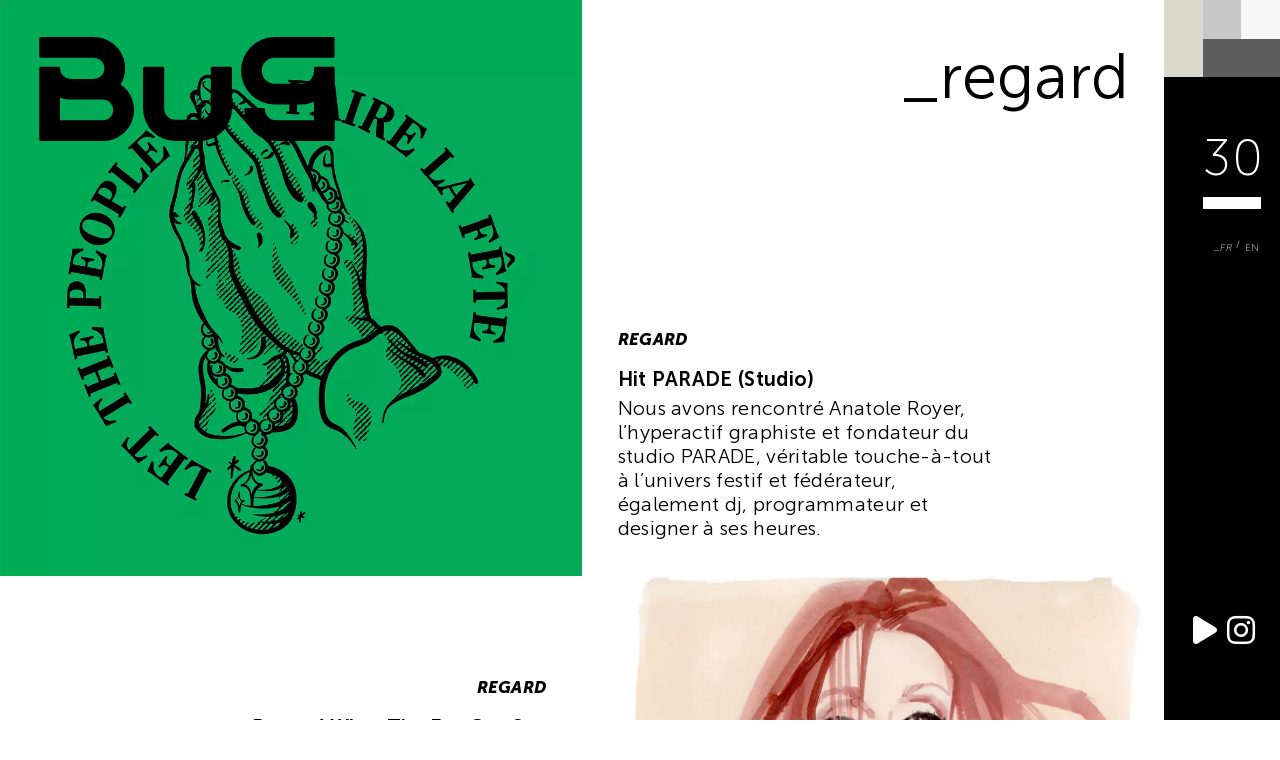

--- FILE ---
content_type: text/html; charset=UTF-8
request_url: https://www.blowupguild.com/mood/regard/
body_size: 9774
content:

<!DOCTYPE html>
<html class="is-loading first-loaded" lang="fr-FR">

<head>
	<meta charset="UTF-8" />
	<meta name="viewport" content="width=device-width, initial-scale=1.0" />

	<title>Regard  - Blow Up Guild</title>
<link rel="alternate" hreflang="fr" href="https://www.blowupguild.com/mood/regard/" />
<link rel="alternate" hreflang="en" href="https://www.blowupguild.com/en/mood/gaze/" />
<link rel="alternate" hreflang="x-default" href="https://www.blowupguild.com/mood/regard/" />
<meta name="robots" content="index, follow">
<meta name="googlebot" content="index, follow, max-snippet:-1, max-image-preview:large, max-video-preview:-1">
<meta name="bingbot" content="index, follow, max-snippet:-1, max-image-preview:large, max-video-preview:-1">
<link rel="canonical" href="https://www.blowupguild.com/mood/regard/">
<meta property="og:url" content="https://www.blowupguild.com/mood/regard/">
<meta property="og:site_name" content="Blow Up Guild">
<meta property="og:locale" content="fr_FR">
<meta property="og:locale:alternate" content="en_US">
<meta property="og:type" content="object">
<meta property="og:title" content="Regard  - Blow Up Guild">
<meta property="fb:pages" content="">
<meta property="fb:admins" content="">
<meta property="fb:app_id" content="">
<meta name="twitter:card" content="summary">
<meta name="twitter:title" content="Regard  - Blow Up Guild">
<link rel="alternate" type="application/rss+xml" title="Blow Up Guild &raquo; Flux de l’étiquette Regard" href="https://www.blowupguild.com/mood/regard/feed/" />
<style id='wp-img-auto-sizes-contain-inline-css' type='text/css'>
img:is([sizes=auto i],[sizes^="auto," i]){contain-intrinsic-size:3000px 1500px}
/*# sourceURL=wp-img-auto-sizes-contain-inline-css */
</style>
<style id='wp-emoji-styles-inline-css' type='text/css'>

	img.wp-smiley, img.emoji {
		display: inline !important;
		border: none !important;
		box-shadow: none !important;
		height: 1em !important;
		width: 1em !important;
		margin: 0 0.07em !important;
		vertical-align: -0.1em !important;
		background: none !important;
		padding: 0 !important;
	}
/*# sourceURL=wp-emoji-styles-inline-css */
</style>
<link rel='stylesheet' id='wp-block-library-css' href='https://www.blowupguild.com/wp-includes/css/dist/block-library/style.min.css?ver=6.9' type='text/css' media='all' />
<style id='global-styles-inline-css' type='text/css'>
:root{--wp--preset--aspect-ratio--square: 1;--wp--preset--aspect-ratio--4-3: 4/3;--wp--preset--aspect-ratio--3-4: 3/4;--wp--preset--aspect-ratio--3-2: 3/2;--wp--preset--aspect-ratio--2-3: 2/3;--wp--preset--aspect-ratio--16-9: 16/9;--wp--preset--aspect-ratio--9-16: 9/16;--wp--preset--color--black: #000000;--wp--preset--color--cyan-bluish-gray: #abb8c3;--wp--preset--color--white: #ffffff;--wp--preset--color--pale-pink: #f78da7;--wp--preset--color--vivid-red: #cf2e2e;--wp--preset--color--luminous-vivid-orange: #ff6900;--wp--preset--color--luminous-vivid-amber: #fcb900;--wp--preset--color--light-green-cyan: #7bdcb5;--wp--preset--color--vivid-green-cyan: #00d084;--wp--preset--color--pale-cyan-blue: #8ed1fc;--wp--preset--color--vivid-cyan-blue: #0693e3;--wp--preset--color--vivid-purple: #9b51e0;--wp--preset--gradient--vivid-cyan-blue-to-vivid-purple: linear-gradient(135deg,rgb(6,147,227) 0%,rgb(155,81,224) 100%);--wp--preset--gradient--light-green-cyan-to-vivid-green-cyan: linear-gradient(135deg,rgb(122,220,180) 0%,rgb(0,208,130) 100%);--wp--preset--gradient--luminous-vivid-amber-to-luminous-vivid-orange: linear-gradient(135deg,rgb(252,185,0) 0%,rgb(255,105,0) 100%);--wp--preset--gradient--luminous-vivid-orange-to-vivid-red: linear-gradient(135deg,rgb(255,105,0) 0%,rgb(207,46,46) 100%);--wp--preset--gradient--very-light-gray-to-cyan-bluish-gray: linear-gradient(135deg,rgb(238,238,238) 0%,rgb(169,184,195) 100%);--wp--preset--gradient--cool-to-warm-spectrum: linear-gradient(135deg,rgb(74,234,220) 0%,rgb(151,120,209) 20%,rgb(207,42,186) 40%,rgb(238,44,130) 60%,rgb(251,105,98) 80%,rgb(254,248,76) 100%);--wp--preset--gradient--blush-light-purple: linear-gradient(135deg,rgb(255,206,236) 0%,rgb(152,150,240) 100%);--wp--preset--gradient--blush-bordeaux: linear-gradient(135deg,rgb(254,205,165) 0%,rgb(254,45,45) 50%,rgb(107,0,62) 100%);--wp--preset--gradient--luminous-dusk: linear-gradient(135deg,rgb(255,203,112) 0%,rgb(199,81,192) 50%,rgb(65,88,208) 100%);--wp--preset--gradient--pale-ocean: linear-gradient(135deg,rgb(255,245,203) 0%,rgb(182,227,212) 50%,rgb(51,167,181) 100%);--wp--preset--gradient--electric-grass: linear-gradient(135deg,rgb(202,248,128) 0%,rgb(113,206,126) 100%);--wp--preset--gradient--midnight: linear-gradient(135deg,rgb(2,3,129) 0%,rgb(40,116,252) 100%);--wp--preset--font-size--small: 13px;--wp--preset--font-size--medium: 20px;--wp--preset--font-size--large: 36px;--wp--preset--font-size--x-large: 42px;--wp--preset--spacing--20: 0.44rem;--wp--preset--spacing--30: 0.67rem;--wp--preset--spacing--40: 1rem;--wp--preset--spacing--50: 1.5rem;--wp--preset--spacing--60: 2.25rem;--wp--preset--spacing--70: 3.38rem;--wp--preset--spacing--80: 5.06rem;--wp--preset--shadow--natural: 6px 6px 9px rgba(0, 0, 0, 0.2);--wp--preset--shadow--deep: 12px 12px 50px rgba(0, 0, 0, 0.4);--wp--preset--shadow--sharp: 6px 6px 0px rgba(0, 0, 0, 0.2);--wp--preset--shadow--outlined: 6px 6px 0px -3px rgb(255, 255, 255), 6px 6px rgb(0, 0, 0);--wp--preset--shadow--crisp: 6px 6px 0px rgb(0, 0, 0);}:where(.is-layout-flex){gap: 0.5em;}:where(.is-layout-grid){gap: 0.5em;}body .is-layout-flex{display: flex;}.is-layout-flex{flex-wrap: wrap;align-items: center;}.is-layout-flex > :is(*, div){margin: 0;}body .is-layout-grid{display: grid;}.is-layout-grid > :is(*, div){margin: 0;}:where(.wp-block-columns.is-layout-flex){gap: 2em;}:where(.wp-block-columns.is-layout-grid){gap: 2em;}:where(.wp-block-post-template.is-layout-flex){gap: 1.25em;}:where(.wp-block-post-template.is-layout-grid){gap: 1.25em;}.has-black-color{color: var(--wp--preset--color--black) !important;}.has-cyan-bluish-gray-color{color: var(--wp--preset--color--cyan-bluish-gray) !important;}.has-white-color{color: var(--wp--preset--color--white) !important;}.has-pale-pink-color{color: var(--wp--preset--color--pale-pink) !important;}.has-vivid-red-color{color: var(--wp--preset--color--vivid-red) !important;}.has-luminous-vivid-orange-color{color: var(--wp--preset--color--luminous-vivid-orange) !important;}.has-luminous-vivid-amber-color{color: var(--wp--preset--color--luminous-vivid-amber) !important;}.has-light-green-cyan-color{color: var(--wp--preset--color--light-green-cyan) !important;}.has-vivid-green-cyan-color{color: var(--wp--preset--color--vivid-green-cyan) !important;}.has-pale-cyan-blue-color{color: var(--wp--preset--color--pale-cyan-blue) !important;}.has-vivid-cyan-blue-color{color: var(--wp--preset--color--vivid-cyan-blue) !important;}.has-vivid-purple-color{color: var(--wp--preset--color--vivid-purple) !important;}.has-black-background-color{background-color: var(--wp--preset--color--black) !important;}.has-cyan-bluish-gray-background-color{background-color: var(--wp--preset--color--cyan-bluish-gray) !important;}.has-white-background-color{background-color: var(--wp--preset--color--white) !important;}.has-pale-pink-background-color{background-color: var(--wp--preset--color--pale-pink) !important;}.has-vivid-red-background-color{background-color: var(--wp--preset--color--vivid-red) !important;}.has-luminous-vivid-orange-background-color{background-color: var(--wp--preset--color--luminous-vivid-orange) !important;}.has-luminous-vivid-amber-background-color{background-color: var(--wp--preset--color--luminous-vivid-amber) !important;}.has-light-green-cyan-background-color{background-color: var(--wp--preset--color--light-green-cyan) !important;}.has-vivid-green-cyan-background-color{background-color: var(--wp--preset--color--vivid-green-cyan) !important;}.has-pale-cyan-blue-background-color{background-color: var(--wp--preset--color--pale-cyan-blue) !important;}.has-vivid-cyan-blue-background-color{background-color: var(--wp--preset--color--vivid-cyan-blue) !important;}.has-vivid-purple-background-color{background-color: var(--wp--preset--color--vivid-purple) !important;}.has-black-border-color{border-color: var(--wp--preset--color--black) !important;}.has-cyan-bluish-gray-border-color{border-color: var(--wp--preset--color--cyan-bluish-gray) !important;}.has-white-border-color{border-color: var(--wp--preset--color--white) !important;}.has-pale-pink-border-color{border-color: var(--wp--preset--color--pale-pink) !important;}.has-vivid-red-border-color{border-color: var(--wp--preset--color--vivid-red) !important;}.has-luminous-vivid-orange-border-color{border-color: var(--wp--preset--color--luminous-vivid-orange) !important;}.has-luminous-vivid-amber-border-color{border-color: var(--wp--preset--color--luminous-vivid-amber) !important;}.has-light-green-cyan-border-color{border-color: var(--wp--preset--color--light-green-cyan) !important;}.has-vivid-green-cyan-border-color{border-color: var(--wp--preset--color--vivid-green-cyan) !important;}.has-pale-cyan-blue-border-color{border-color: var(--wp--preset--color--pale-cyan-blue) !important;}.has-vivid-cyan-blue-border-color{border-color: var(--wp--preset--color--vivid-cyan-blue) !important;}.has-vivid-purple-border-color{border-color: var(--wp--preset--color--vivid-purple) !important;}.has-vivid-cyan-blue-to-vivid-purple-gradient-background{background: var(--wp--preset--gradient--vivid-cyan-blue-to-vivid-purple) !important;}.has-light-green-cyan-to-vivid-green-cyan-gradient-background{background: var(--wp--preset--gradient--light-green-cyan-to-vivid-green-cyan) !important;}.has-luminous-vivid-amber-to-luminous-vivid-orange-gradient-background{background: var(--wp--preset--gradient--luminous-vivid-amber-to-luminous-vivid-orange) !important;}.has-luminous-vivid-orange-to-vivid-red-gradient-background{background: var(--wp--preset--gradient--luminous-vivid-orange-to-vivid-red) !important;}.has-very-light-gray-to-cyan-bluish-gray-gradient-background{background: var(--wp--preset--gradient--very-light-gray-to-cyan-bluish-gray) !important;}.has-cool-to-warm-spectrum-gradient-background{background: var(--wp--preset--gradient--cool-to-warm-spectrum) !important;}.has-blush-light-purple-gradient-background{background: var(--wp--preset--gradient--blush-light-purple) !important;}.has-blush-bordeaux-gradient-background{background: var(--wp--preset--gradient--blush-bordeaux) !important;}.has-luminous-dusk-gradient-background{background: var(--wp--preset--gradient--luminous-dusk) !important;}.has-pale-ocean-gradient-background{background: var(--wp--preset--gradient--pale-ocean) !important;}.has-electric-grass-gradient-background{background: var(--wp--preset--gradient--electric-grass) !important;}.has-midnight-gradient-background{background: var(--wp--preset--gradient--midnight) !important;}.has-small-font-size{font-size: var(--wp--preset--font-size--small) !important;}.has-medium-font-size{font-size: var(--wp--preset--font-size--medium) !important;}.has-large-font-size{font-size: var(--wp--preset--font-size--large) !important;}.has-x-large-font-size{font-size: var(--wp--preset--font-size--x-large) !important;}
/*# sourceURL=global-styles-inline-css */
</style>

<style id='classic-theme-styles-inline-css' type='text/css'>
/*! This file is auto-generated */
.wp-block-button__link{color:#fff;background-color:#32373c;border-radius:9999px;box-shadow:none;text-decoration:none;padding:calc(.667em + 2px) calc(1.333em + 2px);font-size:1.125em}.wp-block-file__button{background:#32373c;color:#fff;text-decoration:none}
/*# sourceURL=/wp-includes/css/classic-themes.min.css */
</style>
<link rel='stylesheet' id='wpml-blocks-css' href='https://www.blowupguild.com/wp-content/plugins/sitepress-multilingual-cms/dist/css/blocks/styles.css?ver=4.6.2' type='text/css' media='all' />
<link rel='stylesheet' id='contact-form-7-css' href='https://www.blowupguild.com/wp-content/plugins/contact-form-7/includes/css/styles.css?ver=6.1.4' type='text/css' media='all' />
<link rel='stylesheet' id='wpml-legacy-horizontal-list-0-css' href='//www.blowupguild.com/wp-content/plugins/sitepress-multilingual-cms/templates/language-switchers/legacy-list-horizontal/style.min.css?ver=1' type='text/css' media='all' />
<link rel="https://api.w.org/" href="https://www.blowupguild.com/wp-json/" /><link rel="alternate" title="JSON" type="application/json" href="https://www.blowupguild.com/wp-json/wp/v2/tags/34" /><link rel="EditURI" type="application/rsd+xml" title="RSD" href="https://www.blowupguild.com/xmlrpc.php?rsd" />
<meta name="generator" content="WordPress 6.9" />
<meta name="generator" content="WPML ver:4.6.2 stt:1,4;" />
<link rel="icon" href="https://www.blowupguild.com/wp-content/uploads/2023/04/cropped-PROFIL-PIC2-GREEN-e1680802507784-32x32.jpg" sizes="32x32" />
<link rel="icon" href="https://www.blowupguild.com/wp-content/uploads/2023/04/cropped-PROFIL-PIC2-GREEN-e1680802507784-192x192.jpg" sizes="192x192" />
<link rel="apple-touch-icon" href="https://www.blowupguild.com/wp-content/uploads/2023/04/cropped-PROFIL-PIC2-GREEN-e1680802507784-180x180.jpg" />
<meta name="msapplication-TileImage" content="https://www.blowupguild.com/wp-content/uploads/2023/04/cropped-PROFIL-PIC2-GREEN-e1680802507784-270x270.jpg" />

	<style media="all">
		.c-preloader {
			position: fixed;
			top: 0;
			left: 0;
			width: 100%;
			height: 100%;
			z-index: 10;
			background-color: #000000;
			transition: opacity 300ms;
		}

		html.is-loaded .c-preloader {
			opacity: 0;
			pointer-events: none;
		}
	</style>

	<link rel="preload" href="https://www.blowupguild.com/wp-content/themes/blowupguild/assets/fonts/MuseoSans-100.woff2" as="font" type="font/woff2" crossorigin>
	<link rel="preload" href="https://www.blowupguild.com/wp-content/themes/blowupguild/assets/fonts/MuseoSans-100.woff" as="font" type="font/woff" crossorigin>
	<link rel="preload" href="https://www.blowupguild.com/wp-content/themes/blowupguild/assets/fonts/MuseoSans-300.woff2" as="font" type="font/woff2" crossorigin>
	<link rel="preload" href="https://www.blowupguild.com/wp-content/themes/blowupguild/assets/fonts/MuseoSans-300.woff" as="font" type="font/woff" crossorigin>
	<link rel="preload" href="https://www.blowupguild.com/wp-content/themes/blowupguild/assets/fonts/MuseoSans-300Italic.woff2" as="font" type="font/woff2" crossorigin>
	<link rel="preload" href="https://www.blowupguild.com/wp-content/themes/blowupguild/assets/fonts/MuseoSans-300Italic.woff" as="font" type="font/woff" crossorigin>
	<link rel="preload" href="https://www.blowupguild.com/wp-content/themes/blowupguild/assets/fonts/MuseoSans-500.woff2" as="font" type="font/woff2" crossorigin>
	<link rel="preload" href="https://www.blowupguild.com/wp-content/themes/blowupguild/assets/fonts/MuseoSans-500.woff" as="font" type="font/woff" crossorigin>
	<link rel="preload" href="https://www.blowupguild.com/wp-content/themes/blowupguild/assets/fonts/MuseoSans-700.woff2" as="font" type="font/woff2" crossorigin>
	<link rel="preload" href="https://www.blowupguild.com/wp-content/themes/blowupguild/assets/fonts/MuseoSans-700.woff" as="font" type="font/woff" crossorigin>
	<link rel="preload" href="https://www.blowupguild.com/wp-content/themes/blowupguild/assets/fonts/MuseoSans-700Italic.woff2" as="font" type="font/woff2" crossorigin>
	<link rel="preload" href="https://www.blowupguild.com/wp-content/themes/blowupguild/assets/fonts/MuseoSans-700Italic.woff" as="font" type="font/woff" crossorigin>
	<link rel="preload" href="https://www.blowupguild.com/wp-content/themes/blowupguild/assets/fonts/MuseoSans-900Italic.woff2" as="font" type="font/woff2" crossorigin>
	<link rel="preload" href="https://www.blowupguild.com/wp-content/themes/blowupguild/assets/fonts/MuseoSans-900Italic.woff" as="font" type="font/woff" crossorigin>

	<link rel="stylesheet" id="main-css" href="https://www.blowupguild.com/wp-content/themes/blowupguild/assets/styles/main.css?v1.3" media="print" onload="this.media='all'; this.onload=null; this.isLoaded=true">

	<script src="https://cdnjs.cloudflare.com/ajax/libs/cookieconsent2/3.1.1/cookieconsent.min.js"></script>

	<script>
		window.addEventListener('load', function() {
							window.cookieconsent.initialise({
					revokeBtn: "<div class='cc-revoke'></div>",
					revokable: true,
					type: "opt-in",
					location: true,
					theme: "classic",
					content: {
						message: "Notre site utilise des cookies à des fins de statistiques, de personnalisation des contenus, segmentation... En poursuivant votre visite, vous consentez à leur utilisation. <a href='https://www.blowupguild.com/mentions-legales' target='_blank'>En savoir plus.</a>",
						allow: "<a aria-label='allow cookies' data-ignore='true' tabindex='0' class='cc-btn cc-allow'>J'accepte</a>",
						deny: "",
						href: "#"
					},
					onInitialise: function(status) {
						if (status == cookieconsent.status.allow) myScripts();
					},
					onStatusChange: function(status) {
						if (this.hasConsented()) myScripts();
					}
				})
					});

		window.dataLayer = window.dataLayer || [];

		function gtag() {
			dataLayer.push(arguments);
		}
		gtag('js', new Date());
		gtag('config', 'G-JCQE6YYV29', {
			'anonymize_ip': true
		});

		function myScripts() {
			! function(f, b, e, v, n, t, s) {
				if (f.fbq) return;
				n = f.fbq = function() {
					n.callMethod ?
						n.callMethod.apply(n, arguments) : n.queue.push(arguments)
				};
				if (!f._fbq) f._fbq = n;
				n.push = n;
				n.loaded = !0;
				n.version = '2.0';
				n.queue = [];
				t = b.createElement(e);
				t.async = !0;
				t.src = v;
				s = b.getElementsByTagName(e)[0];
				s.parentNode.insertBefore(t, s)
			}(window, document, 'script',
				'https://connect.facebook.net/en_US/fbevents.js');
			fbq('init', '659899661061553');
			fbq('track', 'PageView');

			var s = document.createElement('script');
			s.type = "text/javascript"
			s.async = "true";
			s.src = "https://www.googletagmanager.com/gtag/js?id=G-JCQE6YYV29";
			var x = document.getElementsByTagName('script')[0];
			x.parentNode.insertBefore(s, x);
		}
	</script>


	<noscript>
		<img height="1" width="1" src="https://www.facebook.com/tr?id=659899661061553&ev=PageView
&noscript=1" />
	</noscript>
</head>

<body>
	<div class="c-preloader"></div>
	<div class="c-transition"></div>

	<nav class="c-aside_social">
		
		<ul>
							<li>
					<button type="button" class="c-playlist_controls">
						<i class="fa-solid fa-play" aria-hidden="true" data-player="play"></i>
						<i class="fa-solid fa-pause is-hidden" aria-hidden="true" data-player="pause"></i>
					</button>
				</li>
			
												<li>
						<a href="https://www.instagram.com/blowupguild/" target="_blank">
							<i class="fa-classic fa-brands fa-instagram" aria-hidden="true"></i>						</a>
					</li>
									</ul>
	</nav>

			<div class="c-player is-hidden" data-module-player>
			<div class="c-embed" data-player="iframe"></div>
			<button type="button" class="c-player_close" data-player="close">
				<i class="fa-sharp fa-regular fa-xmark"></i>
			</button>
		</div>
	
	<div data-module-load>

		<div data-module-page>
			<span data-page="span"></span>
		</div>

		<div data-load-container>

			<div class="c-aside_menu">
				<div class="c-aside_menu-inner">
					<ul>
						<li id="menu-item-882" class="menu-item menu-item-type-post_type menu-item-object-page menu-item-home current-menu-ancestor current-menu-parent current_page_parent current_page_ancestor menu-item-has-children menu-item-882"><a href="https://www.blowupguild.com/">_Newsfeed</a>
<ul class="sub-menu">
	<li id="menu-item-782" class="menu-item menu-item-type-taxonomy menu-item-object-post_tag menu-item-782"><a href="https://www.blowupguild.com/mood/art/">_Art</a></li>
	<li id="menu-item-867" class="menu-item menu-item-type-taxonomy menu-item-object-post_tag menu-item-867"><a href="https://www.blowupguild.com/mood/design/">_Design</a></li>
	<li id="menu-item-783" class="menu-item menu-item-type-taxonomy menu-item-object-post_tag menu-item-783"><a href="https://www.blowupguild.com/mood/fashion/">_Fashion</a></li>
	<li id="menu-item-785" class="menu-item menu-item-type-taxonomy menu-item-object-post_tag menu-item-785"><a href="https://www.blowupguild.com/mood/hashtag/">_Hashtag</a></li>
	<li id="menu-item-787" class="menu-item menu-item-type-taxonomy menu-item-object-post_tag current-menu-item menu-item-787"><a href="https://www.blowupguild.com/mood/regard/" aria-current="page">_Regard</a></li>
	<li id="menu-item-784" class="menu-item menu-item-type-taxonomy menu-item-object-post_tag menu-item-784"><a href="https://www.blowupguild.com/mood/focus/">_Focus</a></li>
</ul>
</li>
<li id="menu-item-203" class="data-ignore menu-item menu-item-type-custom menu-item-object-custom menu-item-has-children menu-item-203"><a href="#">_Numéros précédents</a>
<ul class="sub-menu">
	<li id="menu-item-613" class="menu-item menu-item-type-taxonomy menu-item-object-category menu-item-613"><a href="https://www.blowupguild.com/edit-02/">_issue 02</a></li>
	<li id="menu-item-612" class="menu-item menu-item-type-taxonomy menu-item-object-category menu-item-612"><a href="https://www.blowupguild.com/edit-01/">_issue 01</a></li>
	<li id="menu-item-611" class="menu-item menu-item-type-taxonomy menu-item-object-category menu-item-611"><a href="https://www.blowupguild.com/edit-00/">_issue 00</a></li>
</ul>
</li>
<li id="menu-item-755" class="menu-item menu-item-type-post_type menu-item-object-page menu-item-755"><a href="https://www.blowupguild.com/a-propos/">_The Guild</a></li>

													<li id="menu-item-690" class="menu-item menu-item-type-custom menu-item-object-custom menu-item-has-children menu-item-690">
								<a data-ignore>_Sound on</a>
								<ul class="sub-menu || c-playlist_ul">
																			<li id="playlist-01" data-playlist-id="PLmA_stbGW5iF0lZRIKSrYuHxbVNPu1mCV" class="c-playlist_li menu-item menu-item-type-custom menu-item-object-custom menu-item-691">
											_Playlist 01										</li>
																			<li id="playlist-01" data-playlist-id="PLmA_stbGW5iHNl8u56J40t1zhbL5lAHrD" class="c-playlist_li menu-item menu-item-type-custom menu-item-object-custom menu-item-691">
											_Playlist 02										</li>
																	</ul>
							</li>
						
						<div class="c-language || mobile-only">
							
<div class="wpml-ls-statics-shortcode_actions wpml-ls wpml-ls-legacy-list-horizontal">
	<ul><li class="wpml-ls-slot-shortcode_actions wpml-ls-item wpml-ls-item-fr wpml-ls-current-language wpml-ls-first-item wpml-ls-item-legacy-list-horizontal">
				<a href="https://www.blowupguild.com/mood/regard/" class="wpml-ls-link">
                    <span class="wpml-ls-native">FR</span></a>
			</li><li class="wpml-ls-slot-shortcode_actions wpml-ls-item wpml-ls-item-en wpml-ls-last-item wpml-ls-item-legacy-list-horizontal">
				<a href="https://www.blowupguild.com/en/mood/gaze/" class="wpml-ls-link">
                    <span class="wpml-ls-native" lang="en">EN</span></a>
			</li></ul>
</div>
						</div>

						<li class="menu-item menu-item-type-custom menu-item-object-custom menu-item-has-children">
															<a href="https://www.blowupguild.com/contact/">_Contact</a>
													</li>

						<!-- // Ajouter contact -->
					</ul>
				</div>
			</div>

			<aside data-module-menu data-menu="close">
				<div class="c-aside_container">

					<div class="c-aside_wrapper">
						<div class="c-aside_colors">
							<span style="background-color: #d9d9cc"></span><span style="background-color: #c7c7c7"></span><span style="background-color: #f7f7f7"></span><span style="background-color: #5d5d5e"></span>						</div>

						<div class="c-aside_nav">
							<div class="c-magazine_issue-number" data-module-number >
								<div class="c-number-wrapper" data-number="number">
																		<span></span>
								</div>
							</div>

							<div class="c-aside_container-inner">
								<button type="button" class="c-burger_button" data-header="menu" data-menu="toggler">
									<span class="c-burger_button_line"></span>
									<span class="c-burger_button_line"></span>
									<span class="c-burger_button_line"></span>
								</button>
							</div>

							<div class="c-language">
								
<div class="wpml-ls-statics-shortcode_actions wpml-ls wpml-ls-legacy-list-horizontal">
	<ul><li class="wpml-ls-slot-shortcode_actions wpml-ls-item wpml-ls-item-fr wpml-ls-current-language wpml-ls-first-item wpml-ls-item-legacy-list-horizontal">
				<a href="https://www.blowupguild.com/mood/regard/" class="wpml-ls-link">
                    <span class="wpml-ls-native">FR</span></a>
			</li><li class="wpml-ls-slot-shortcode_actions wpml-ls-item wpml-ls-item-en wpml-ls-last-item wpml-ls-item-legacy-list-horizontal">
				<a href="https://www.blowupguild.com/en/mood/gaze/" class="wpml-ls-link">
                    <span class="wpml-ls-native" lang="en">EN</span></a>
			</li></ul>
</div>
							</div>
						</div>

					</div>
				</div>
			</aside>

			<header id="header" class="c-header" data-module-header>
									<a class="c-header_logo is-big" data-header="logo" href="https://www.blowupguild.com">
						<svg aria-hidden="true" focusable="false">
							<title>BuG</title>
							<use xlink:href="https://www.blowupguild.com/wp-content/themes/blowupguild/assets/images/sprite.svg#logo-bug"></use>
						</svg>
					</a>
							</header>
<div class="c-fixed">
    <h1 class="c-heading || c-slide_title">_Regard</h1>
</div>

<div id="smooth-wrapper" data-module-scroll>
    <div id="smooth-content" class="is-category">
        <main class="c-main">
            <h1 class="c-heading || c-slide_title || mobile-only">_Regard</h1>

                            <div class="c-category_wrapper">

                                            <a href="https://www.blowupguild.com/newsfeed/hit-parade-studio/" class="c-card">

                            <div class="c-card_image">
                                <picture>
                                    <source type="image/webp" media="(max-width: 499px)" data-srcset="https://www.blowupguild.com/wp-content/uploads/2023/05/letthepeoplefairelafete_parade_studio_blowupguild_design_96dpi2-1040x1280.jpg.webp" />
                                    <source type="image/webp" media="(min-width: 500px)" data-srcset="https://www.blowupguild.com/wp-content/uploads/2023/05/letthepeoplefairelafete_parade_studio_blowupguild_design_96dpi2.jpg.webp" />
                                    <img class="lazy" data-src="https://www.blowupguild.com/wp-content/uploads/2023/05/letthepeoplefairelafete_parade_studio_blowupguild_design_96dpi2.jpg" width="1080" height="1329" />
                                </picture>
                            </div>

                            <div class="c-card_about">
                                <h3 class="c-heading || -tag-title">Regard</h3>
                                <h2 class="c-heading || -card-title">Hit PARADE (Studio)</h2>
                                <p class="c-heading || -card-p">Nous avons rencontré Anatole Royer, l’hyperactif graphiste et fondateur du studio PARADE, véritable touche-à-tout à l’univers festif et fédérateur, également dj, programmateur et designer à ses heures.</p>
                            </div>

                        </a>
                                            <a href="https://www.blowupguild.com/edit-02/sand-edit/beyond-what-the-eye-can-see/" class="c-card">

                            <div class="c-card_image">
                                <picture>
                                    <source type="image/webp" media="(max-width: 499px)" data-srcset="https://www.blowupguild.com/wp-content/uploads/2023/03/Julianne_Moore_MarcAntoine_Coulon_BuG_Article3-960x1280.jpg.webp" />
                                    <source type="image/webp" media="(min-width: 500px)" data-srcset="https://www.blowupguild.com/wp-content/uploads/2023/03/Julianne_Moore_MarcAntoine_Coulon_BuG_Article3.jpg.webp" />
                                    <img class="lazy" data-src="https://www.blowupguild.com/wp-content/uploads/2023/03/Julianne_Moore_MarcAntoine_Coulon_BuG_Article3.jpg" width="1193" height="1591" />
                                </picture>
                            </div>

                            <div class="c-card_about">
                                <h3 class="c-heading || -tag-title">Regard</h3>
                                <h2 class="c-heading || -card-title">Beyond what the eye can see</h2>
                                <p class="c-heading || -card-p">L’illustration de mode est en quelque sorte un miroir déformant qui permet, comme par magie, d’entrevoir les reflets d’une réalité qui lui ressemble à s’y méprendre. Ou, comme le dit Marc-Antoine Coulon, illustrer est avant tout un processus créatif qui nécessite « d’aller au-delà de son regard ».</p>
                            </div>

                        </a>
                                            <a href="https://www.blowupguild.com/newsfeed/haze-newsfeed/dromsjel/" class="c-card">

                            <div class="c-card_image">
                                <picture>
                                    <source type="image/webp" media="(max-width: 499px)" data-srcset="https://www.blowupguild.com/wp-content/uploads/2023/03/1-2.jpg.webp" />
                                    <source type="image/webp" media="(min-width: 500px)" data-srcset="https://www.blowupguild.com/wp-content/uploads/2023/03/1-2.jpg.webp" />
                                    <img class="lazy" data-src="https://www.blowupguild.com/wp-content/uploads/2023/03/1-2.jpg" width="1193" height="1163" />
                                </picture>
                            </div>

                            <div class="c-card_about">
                                <h3 class="c-heading || -tag-title">Regard</h3>
                                <h2 class="c-heading || -card-title">Dromsjel</h2>
                                <p class="c-heading || -card-p">Pierre Schmidt, un artiste allemand basé à Berlin, est un créateur de collages numériques qui se fait appeler @drømsjel sur Instagram. C’est sur ce réseau social qu’il a construit sa carrière, où il partage à de très nombreux followers ses œuvres envoûtantes. L’artiste apporte une touche de modernité à l’art surréaliste, qu’il s’approprie de manière singulière en jouant avec des figures déformées, invitant les internautes à visiter le monde de leur propre subconscient et de leurs propres rêves.</p>
                            </div>

                        </a>
                                            <a href="https://www.blowupguild.com/edit-01/sienna-edit/cet-artiste-qui-peignait-les-scenes/" class="c-card">

                            <div class="c-card_image">
                                <picture>
                                    <source type="image/webp" media="(max-width: 499px)" data-srcset="https://www.blowupguild.com/wp-content/uploads/2023/03/1-6.jpg.webp" />
                                    <source type="image/webp" media="(min-width: 500px)" data-srcset="https://www.blowupguild.com/wp-content/uploads/2023/03/1-6.jpg.webp" />
                                    <img class="lazy" data-src="https://www.blowupguild.com/wp-content/uploads/2023/03/1-6.jpg" width="1193" height="1162" />
                                </picture>
                            </div>

                            <div class="c-card_about">
                                <h3 class="c-heading || -tag-title">Regard</h3>
                                <h2 class="c-heading || -card-title">Cet artiste qui peignait les scènes</h2>
                                <p class="c-heading || -card-p">À Paris, Le musée Nissim de Camondo expose, jusqu’au 23 juin 2019, le travail d’un artiste multidisciplinaire remarquable : à la fois peintre, décorateur, compositeur et scientifique, Édouard Bénédictus a réalisé des connections étonnantes entre l’art visuel et la représentation scénique dans les années 20.</p>
                            </div>

                        </a>
                    
                </div>
            
            
                            <div class="o-container">
                    <nav class="c-category_others">
                        <ul>
                                                            <li>
                                    <a href="https://www.blowupguild.com/mood/hashtag/">
                                        <button type="button" class="c-category_button">
                                            <svg viewBox="0 0 31.37 49.92">
                                                <polygon points="6.41 31.37 6.41 31.37 24.96 49.92 31.37 43.51 12.82 24.96 31.37 6.41 24.96 0 6.41 18.55 0 24.96 6.41 31.37" />
                                            </svg>
                                                                                        <span class="c-heading || c-slide_title">_Hashtag</span>
                                        </button>
                                    </a>
                                </li>
                            
                                                            <li>
                                    <a href="https://www.blowupguild.com/mood/focus/">
                                        <button type="button" class="c-category_button">
                                                                                        <span class="c-heading || c-slide_title">_Focus</span>

                                            <svg viewBox="0 0 31.37 49.92">
                                                <polygon points="24.96 18.55 24.96 18.55 6.41 0 0 6.41 18.55 24.96 0 43.51 6.41 49.92 24.96 31.37 31.37 24.96 24.96 18.55" />
                                            </svg>
                                        </button>
                                    </a>
                                </li>
                                                    </ul>

                    </nav>
                </div>
                    </main>

        <footer class="c-footer">
    <div class="o-container || c-footer_container">
        <ul class="c-footer-left">
            <li>©Blow Up Guild 2026</li>
            <li id="menu-item-43" class="menu-item menu-item-type-post_type menu-item-object-page menu-item-43"><a href="https://www.blowupguild.com/mentions-legales/">Mentions légales</a></li>
        </ul>

        <ul class="c-footer_right">
            <li id="menu-item-44" class="menu-item menu-item-type-post_type menu-item-object-page menu-item-44"><a href="https://www.blowupguild.com/newsletter/">Newsletter</a></li>
<li id="menu-item-45" class="menu-item menu-item-type-post_type menu-item-object-page menu-item-45"><a href="https://www.blowupguild.com/contact/">Contact</a></li>
        </ul>
    </div>
</footer>
</div>
</div>
</div>
</div>

<script nomodule src="https://cdnjs.cloudflare.com/ajax/libs/babel-polyfill/7.6.0/polyfill.min.js" crossorigin="anonymous"></script>
<script nomodule src="https://polyfill.io/v3/polyfill.min.js?features=Element.prototype.remove%2CElement.prototype.append%2Cfetch%2CCustomEvent%2CElement.prototype.matches%2CNodeList.prototype.forEach%2CAbortController" crossorigin="anonymous"></script>
<script type="text/javascript" id="www-widgetapi-script" src="https://www.youtube.com/s/player/c64a5d56/www-widgetapi.vflset/www-widgetapi.js" async></script>
<script src="https://www.blowupguild.com/wp-content/themes/blowupguild/assets/scripts/app.js?v2.2" id="app-js" defer></script>

<script type="speculationrules">
{"prefetch":[{"source":"document","where":{"and":[{"href_matches":"/*"},{"not":{"href_matches":["/wp-*.php","/wp-admin/*","/wp-content/uploads/*","/wp-content/*","/wp-content/plugins/*","/wp-content/themes/blowupguild/*","/*\\?(.+)"]}},{"not":{"selector_matches":"a[rel~=\"nofollow\"]"}},{"not":{"selector_matches":".no-prefetch, .no-prefetch a"}}]},"eagerness":"conservative"}]}
</script>
<script type="text/javascript" src="https://www.blowupguild.com/wp-includes/js/dist/hooks.min.js?ver=dd5603f07f9220ed27f1" id="wp-hooks-js"></script>
<script type="text/javascript" src="https://www.blowupguild.com/wp-includes/js/dist/i18n.min.js?ver=c26c3dc7bed366793375" id="wp-i18n-js"></script>
<script type="text/javascript" id="wp-i18n-js-after">
/* <![CDATA[ */
wp.i18n.setLocaleData( { 'text direction\u0004ltr': [ 'ltr' ] } );
//# sourceURL=wp-i18n-js-after
/* ]]> */
</script>
<script type="text/javascript" src="https://www.blowupguild.com/wp-content/plugins/contact-form-7/includes/swv/js/index.js?ver=6.1.4" id="swv-js"></script>
<script type="text/javascript" id="contact-form-7-js-translations">
/* <![CDATA[ */
( function( domain, translations ) {
	var localeData = translations.locale_data[ domain ] || translations.locale_data.messages;
	localeData[""].domain = domain;
	wp.i18n.setLocaleData( localeData, domain );
} )( "contact-form-7", {"translation-revision-date":"2025-02-06 12:02:14+0000","generator":"GlotPress\/4.0.1","domain":"messages","locale_data":{"messages":{"":{"domain":"messages","plural-forms":"nplurals=2; plural=n > 1;","lang":"fr"},"This contact form is placed in the wrong place.":["Ce formulaire de contact est plac\u00e9 dans un mauvais endroit."],"Error:":["Erreur\u00a0:"]}},"comment":{"reference":"includes\/js\/index.js"}} );
//# sourceURL=contact-form-7-js-translations
/* ]]> */
</script>
<script type="text/javascript" id="contact-form-7-js-before">
/* <![CDATA[ */
var wpcf7 = {
    "api": {
        "root": "https:\/\/www.blowupguild.com\/wp-json\/",
        "namespace": "contact-form-7\/v1"
    }
};
//# sourceURL=contact-form-7-js-before
/* ]]> */
</script>
<script type="text/javascript" src="https://www.blowupguild.com/wp-content/plugins/contact-form-7/includes/js/index.js?ver=6.1.4" id="contact-form-7-js"></script>
<script type="text/javascript" src="https://www.google.com/recaptcha/api.js?render=6Lfot0klAAAAABg-a3FKAxqZcKc-IljSJOuRFITx&amp;ver=3.0" id="google-recaptcha-js"></script>
<script type="text/javascript" src="https://www.blowupguild.com/wp-includes/js/dist/vendor/wp-polyfill.min.js?ver=3.15.0" id="wp-polyfill-js"></script>
<script type="text/javascript" id="wpcf7-recaptcha-js-before">
/* <![CDATA[ */
var wpcf7_recaptcha = {
    "sitekey": "6Lfot0klAAAAABg-a3FKAxqZcKc-IljSJOuRFITx",
    "actions": {
        "homepage": "homepage",
        "contactform": "contactform"
    }
};
//# sourceURL=wpcf7-recaptcha-js-before
/* ]]> */
</script>
<script type="text/javascript" src="https://www.blowupguild.com/wp-content/plugins/contact-form-7/modules/recaptcha/index.js?ver=6.1.4" id="wpcf7-recaptcha-js"></script>
<script id="wp-emoji-settings" type="application/json">
{"baseUrl":"https://s.w.org/images/core/emoji/17.0.2/72x72/","ext":".png","svgUrl":"https://s.w.org/images/core/emoji/17.0.2/svg/","svgExt":".svg","source":{"concatemoji":"https://www.blowupguild.com/wp-includes/js/wp-emoji-release.min.js?ver=6.9"}}
</script>
<script type="module">
/* <![CDATA[ */
/*! This file is auto-generated */
const a=JSON.parse(document.getElementById("wp-emoji-settings").textContent),o=(window._wpemojiSettings=a,"wpEmojiSettingsSupports"),s=["flag","emoji"];function i(e){try{var t={supportTests:e,timestamp:(new Date).valueOf()};sessionStorage.setItem(o,JSON.stringify(t))}catch(e){}}function c(e,t,n){e.clearRect(0,0,e.canvas.width,e.canvas.height),e.fillText(t,0,0);t=new Uint32Array(e.getImageData(0,0,e.canvas.width,e.canvas.height).data);e.clearRect(0,0,e.canvas.width,e.canvas.height),e.fillText(n,0,0);const a=new Uint32Array(e.getImageData(0,0,e.canvas.width,e.canvas.height).data);return t.every((e,t)=>e===a[t])}function p(e,t){e.clearRect(0,0,e.canvas.width,e.canvas.height),e.fillText(t,0,0);var n=e.getImageData(16,16,1,1);for(let e=0;e<n.data.length;e++)if(0!==n.data[e])return!1;return!0}function u(e,t,n,a){switch(t){case"flag":return n(e,"\ud83c\udff3\ufe0f\u200d\u26a7\ufe0f","\ud83c\udff3\ufe0f\u200b\u26a7\ufe0f")?!1:!n(e,"\ud83c\udde8\ud83c\uddf6","\ud83c\udde8\u200b\ud83c\uddf6")&&!n(e,"\ud83c\udff4\udb40\udc67\udb40\udc62\udb40\udc65\udb40\udc6e\udb40\udc67\udb40\udc7f","\ud83c\udff4\u200b\udb40\udc67\u200b\udb40\udc62\u200b\udb40\udc65\u200b\udb40\udc6e\u200b\udb40\udc67\u200b\udb40\udc7f");case"emoji":return!a(e,"\ud83e\u1fac8")}return!1}function f(e,t,n,a){let r;const o=(r="undefined"!=typeof WorkerGlobalScope&&self instanceof WorkerGlobalScope?new OffscreenCanvas(300,150):document.createElement("canvas")).getContext("2d",{willReadFrequently:!0}),s=(o.textBaseline="top",o.font="600 32px Arial",{});return e.forEach(e=>{s[e]=t(o,e,n,a)}),s}function r(e){var t=document.createElement("script");t.src=e,t.defer=!0,document.head.appendChild(t)}a.supports={everything:!0,everythingExceptFlag:!0},new Promise(t=>{let n=function(){try{var e=JSON.parse(sessionStorage.getItem(o));if("object"==typeof e&&"number"==typeof e.timestamp&&(new Date).valueOf()<e.timestamp+604800&&"object"==typeof e.supportTests)return e.supportTests}catch(e){}return null}();if(!n){if("undefined"!=typeof Worker&&"undefined"!=typeof OffscreenCanvas&&"undefined"!=typeof URL&&URL.createObjectURL&&"undefined"!=typeof Blob)try{var e="postMessage("+f.toString()+"("+[JSON.stringify(s),u.toString(),c.toString(),p.toString()].join(",")+"));",a=new Blob([e],{type:"text/javascript"});const r=new Worker(URL.createObjectURL(a),{name:"wpTestEmojiSupports"});return void(r.onmessage=e=>{i(n=e.data),r.terminate(),t(n)})}catch(e){}i(n=f(s,u,c,p))}t(n)}).then(e=>{for(const n in e)a.supports[n]=e[n],a.supports.everything=a.supports.everything&&a.supports[n],"flag"!==n&&(a.supports.everythingExceptFlag=a.supports.everythingExceptFlag&&a.supports[n]);var t;a.supports.everythingExceptFlag=a.supports.everythingExceptFlag&&!a.supports.flag,a.supports.everything||((t=a.source||{}).concatemoji?r(t.concatemoji):t.wpemoji&&t.twemoji&&(r(t.twemoji),r(t.wpemoji)))});
//# sourceURL=https://www.blowupguild.com/wp-includes/js/wp-emoji-loader.min.js
/* ]]> */
</script>

</body>

</html>

--- FILE ---
content_type: text/html; charset=utf-8
request_url: https://www.google.com/recaptcha/api2/anchor?ar=1&k=6Lfot0klAAAAABg-a3FKAxqZcKc-IljSJOuRFITx&co=aHR0cHM6Ly93d3cuYmxvd3VwZ3VpbGQuY29tOjQ0Mw..&hl=en&v=PoyoqOPhxBO7pBk68S4YbpHZ&size=invisible&anchor-ms=20000&execute-ms=30000&cb=mgjzmiqkk4yy
body_size: 48796
content:
<!DOCTYPE HTML><html dir="ltr" lang="en"><head><meta http-equiv="Content-Type" content="text/html; charset=UTF-8">
<meta http-equiv="X-UA-Compatible" content="IE=edge">
<title>reCAPTCHA</title>
<style type="text/css">
/* cyrillic-ext */
@font-face {
  font-family: 'Roboto';
  font-style: normal;
  font-weight: 400;
  font-stretch: 100%;
  src: url(//fonts.gstatic.com/s/roboto/v48/KFO7CnqEu92Fr1ME7kSn66aGLdTylUAMa3GUBHMdazTgWw.woff2) format('woff2');
  unicode-range: U+0460-052F, U+1C80-1C8A, U+20B4, U+2DE0-2DFF, U+A640-A69F, U+FE2E-FE2F;
}
/* cyrillic */
@font-face {
  font-family: 'Roboto';
  font-style: normal;
  font-weight: 400;
  font-stretch: 100%;
  src: url(//fonts.gstatic.com/s/roboto/v48/KFO7CnqEu92Fr1ME7kSn66aGLdTylUAMa3iUBHMdazTgWw.woff2) format('woff2');
  unicode-range: U+0301, U+0400-045F, U+0490-0491, U+04B0-04B1, U+2116;
}
/* greek-ext */
@font-face {
  font-family: 'Roboto';
  font-style: normal;
  font-weight: 400;
  font-stretch: 100%;
  src: url(//fonts.gstatic.com/s/roboto/v48/KFO7CnqEu92Fr1ME7kSn66aGLdTylUAMa3CUBHMdazTgWw.woff2) format('woff2');
  unicode-range: U+1F00-1FFF;
}
/* greek */
@font-face {
  font-family: 'Roboto';
  font-style: normal;
  font-weight: 400;
  font-stretch: 100%;
  src: url(//fonts.gstatic.com/s/roboto/v48/KFO7CnqEu92Fr1ME7kSn66aGLdTylUAMa3-UBHMdazTgWw.woff2) format('woff2');
  unicode-range: U+0370-0377, U+037A-037F, U+0384-038A, U+038C, U+038E-03A1, U+03A3-03FF;
}
/* math */
@font-face {
  font-family: 'Roboto';
  font-style: normal;
  font-weight: 400;
  font-stretch: 100%;
  src: url(//fonts.gstatic.com/s/roboto/v48/KFO7CnqEu92Fr1ME7kSn66aGLdTylUAMawCUBHMdazTgWw.woff2) format('woff2');
  unicode-range: U+0302-0303, U+0305, U+0307-0308, U+0310, U+0312, U+0315, U+031A, U+0326-0327, U+032C, U+032F-0330, U+0332-0333, U+0338, U+033A, U+0346, U+034D, U+0391-03A1, U+03A3-03A9, U+03B1-03C9, U+03D1, U+03D5-03D6, U+03F0-03F1, U+03F4-03F5, U+2016-2017, U+2034-2038, U+203C, U+2040, U+2043, U+2047, U+2050, U+2057, U+205F, U+2070-2071, U+2074-208E, U+2090-209C, U+20D0-20DC, U+20E1, U+20E5-20EF, U+2100-2112, U+2114-2115, U+2117-2121, U+2123-214F, U+2190, U+2192, U+2194-21AE, U+21B0-21E5, U+21F1-21F2, U+21F4-2211, U+2213-2214, U+2216-22FF, U+2308-230B, U+2310, U+2319, U+231C-2321, U+2336-237A, U+237C, U+2395, U+239B-23B7, U+23D0, U+23DC-23E1, U+2474-2475, U+25AF, U+25B3, U+25B7, U+25BD, U+25C1, U+25CA, U+25CC, U+25FB, U+266D-266F, U+27C0-27FF, U+2900-2AFF, U+2B0E-2B11, U+2B30-2B4C, U+2BFE, U+3030, U+FF5B, U+FF5D, U+1D400-1D7FF, U+1EE00-1EEFF;
}
/* symbols */
@font-face {
  font-family: 'Roboto';
  font-style: normal;
  font-weight: 400;
  font-stretch: 100%;
  src: url(//fonts.gstatic.com/s/roboto/v48/KFO7CnqEu92Fr1ME7kSn66aGLdTylUAMaxKUBHMdazTgWw.woff2) format('woff2');
  unicode-range: U+0001-000C, U+000E-001F, U+007F-009F, U+20DD-20E0, U+20E2-20E4, U+2150-218F, U+2190, U+2192, U+2194-2199, U+21AF, U+21E6-21F0, U+21F3, U+2218-2219, U+2299, U+22C4-22C6, U+2300-243F, U+2440-244A, U+2460-24FF, U+25A0-27BF, U+2800-28FF, U+2921-2922, U+2981, U+29BF, U+29EB, U+2B00-2BFF, U+4DC0-4DFF, U+FFF9-FFFB, U+10140-1018E, U+10190-1019C, U+101A0, U+101D0-101FD, U+102E0-102FB, U+10E60-10E7E, U+1D2C0-1D2D3, U+1D2E0-1D37F, U+1F000-1F0FF, U+1F100-1F1AD, U+1F1E6-1F1FF, U+1F30D-1F30F, U+1F315, U+1F31C, U+1F31E, U+1F320-1F32C, U+1F336, U+1F378, U+1F37D, U+1F382, U+1F393-1F39F, U+1F3A7-1F3A8, U+1F3AC-1F3AF, U+1F3C2, U+1F3C4-1F3C6, U+1F3CA-1F3CE, U+1F3D4-1F3E0, U+1F3ED, U+1F3F1-1F3F3, U+1F3F5-1F3F7, U+1F408, U+1F415, U+1F41F, U+1F426, U+1F43F, U+1F441-1F442, U+1F444, U+1F446-1F449, U+1F44C-1F44E, U+1F453, U+1F46A, U+1F47D, U+1F4A3, U+1F4B0, U+1F4B3, U+1F4B9, U+1F4BB, U+1F4BF, U+1F4C8-1F4CB, U+1F4D6, U+1F4DA, U+1F4DF, U+1F4E3-1F4E6, U+1F4EA-1F4ED, U+1F4F7, U+1F4F9-1F4FB, U+1F4FD-1F4FE, U+1F503, U+1F507-1F50B, U+1F50D, U+1F512-1F513, U+1F53E-1F54A, U+1F54F-1F5FA, U+1F610, U+1F650-1F67F, U+1F687, U+1F68D, U+1F691, U+1F694, U+1F698, U+1F6AD, U+1F6B2, U+1F6B9-1F6BA, U+1F6BC, U+1F6C6-1F6CF, U+1F6D3-1F6D7, U+1F6E0-1F6EA, U+1F6F0-1F6F3, U+1F6F7-1F6FC, U+1F700-1F7FF, U+1F800-1F80B, U+1F810-1F847, U+1F850-1F859, U+1F860-1F887, U+1F890-1F8AD, U+1F8B0-1F8BB, U+1F8C0-1F8C1, U+1F900-1F90B, U+1F93B, U+1F946, U+1F984, U+1F996, U+1F9E9, U+1FA00-1FA6F, U+1FA70-1FA7C, U+1FA80-1FA89, U+1FA8F-1FAC6, U+1FACE-1FADC, U+1FADF-1FAE9, U+1FAF0-1FAF8, U+1FB00-1FBFF;
}
/* vietnamese */
@font-face {
  font-family: 'Roboto';
  font-style: normal;
  font-weight: 400;
  font-stretch: 100%;
  src: url(//fonts.gstatic.com/s/roboto/v48/KFO7CnqEu92Fr1ME7kSn66aGLdTylUAMa3OUBHMdazTgWw.woff2) format('woff2');
  unicode-range: U+0102-0103, U+0110-0111, U+0128-0129, U+0168-0169, U+01A0-01A1, U+01AF-01B0, U+0300-0301, U+0303-0304, U+0308-0309, U+0323, U+0329, U+1EA0-1EF9, U+20AB;
}
/* latin-ext */
@font-face {
  font-family: 'Roboto';
  font-style: normal;
  font-weight: 400;
  font-stretch: 100%;
  src: url(//fonts.gstatic.com/s/roboto/v48/KFO7CnqEu92Fr1ME7kSn66aGLdTylUAMa3KUBHMdazTgWw.woff2) format('woff2');
  unicode-range: U+0100-02BA, U+02BD-02C5, U+02C7-02CC, U+02CE-02D7, U+02DD-02FF, U+0304, U+0308, U+0329, U+1D00-1DBF, U+1E00-1E9F, U+1EF2-1EFF, U+2020, U+20A0-20AB, U+20AD-20C0, U+2113, U+2C60-2C7F, U+A720-A7FF;
}
/* latin */
@font-face {
  font-family: 'Roboto';
  font-style: normal;
  font-weight: 400;
  font-stretch: 100%;
  src: url(//fonts.gstatic.com/s/roboto/v48/KFO7CnqEu92Fr1ME7kSn66aGLdTylUAMa3yUBHMdazQ.woff2) format('woff2');
  unicode-range: U+0000-00FF, U+0131, U+0152-0153, U+02BB-02BC, U+02C6, U+02DA, U+02DC, U+0304, U+0308, U+0329, U+2000-206F, U+20AC, U+2122, U+2191, U+2193, U+2212, U+2215, U+FEFF, U+FFFD;
}
/* cyrillic-ext */
@font-face {
  font-family: 'Roboto';
  font-style: normal;
  font-weight: 500;
  font-stretch: 100%;
  src: url(//fonts.gstatic.com/s/roboto/v48/KFO7CnqEu92Fr1ME7kSn66aGLdTylUAMa3GUBHMdazTgWw.woff2) format('woff2');
  unicode-range: U+0460-052F, U+1C80-1C8A, U+20B4, U+2DE0-2DFF, U+A640-A69F, U+FE2E-FE2F;
}
/* cyrillic */
@font-face {
  font-family: 'Roboto';
  font-style: normal;
  font-weight: 500;
  font-stretch: 100%;
  src: url(//fonts.gstatic.com/s/roboto/v48/KFO7CnqEu92Fr1ME7kSn66aGLdTylUAMa3iUBHMdazTgWw.woff2) format('woff2');
  unicode-range: U+0301, U+0400-045F, U+0490-0491, U+04B0-04B1, U+2116;
}
/* greek-ext */
@font-face {
  font-family: 'Roboto';
  font-style: normal;
  font-weight: 500;
  font-stretch: 100%;
  src: url(//fonts.gstatic.com/s/roboto/v48/KFO7CnqEu92Fr1ME7kSn66aGLdTylUAMa3CUBHMdazTgWw.woff2) format('woff2');
  unicode-range: U+1F00-1FFF;
}
/* greek */
@font-face {
  font-family: 'Roboto';
  font-style: normal;
  font-weight: 500;
  font-stretch: 100%;
  src: url(//fonts.gstatic.com/s/roboto/v48/KFO7CnqEu92Fr1ME7kSn66aGLdTylUAMa3-UBHMdazTgWw.woff2) format('woff2');
  unicode-range: U+0370-0377, U+037A-037F, U+0384-038A, U+038C, U+038E-03A1, U+03A3-03FF;
}
/* math */
@font-face {
  font-family: 'Roboto';
  font-style: normal;
  font-weight: 500;
  font-stretch: 100%;
  src: url(//fonts.gstatic.com/s/roboto/v48/KFO7CnqEu92Fr1ME7kSn66aGLdTylUAMawCUBHMdazTgWw.woff2) format('woff2');
  unicode-range: U+0302-0303, U+0305, U+0307-0308, U+0310, U+0312, U+0315, U+031A, U+0326-0327, U+032C, U+032F-0330, U+0332-0333, U+0338, U+033A, U+0346, U+034D, U+0391-03A1, U+03A3-03A9, U+03B1-03C9, U+03D1, U+03D5-03D6, U+03F0-03F1, U+03F4-03F5, U+2016-2017, U+2034-2038, U+203C, U+2040, U+2043, U+2047, U+2050, U+2057, U+205F, U+2070-2071, U+2074-208E, U+2090-209C, U+20D0-20DC, U+20E1, U+20E5-20EF, U+2100-2112, U+2114-2115, U+2117-2121, U+2123-214F, U+2190, U+2192, U+2194-21AE, U+21B0-21E5, U+21F1-21F2, U+21F4-2211, U+2213-2214, U+2216-22FF, U+2308-230B, U+2310, U+2319, U+231C-2321, U+2336-237A, U+237C, U+2395, U+239B-23B7, U+23D0, U+23DC-23E1, U+2474-2475, U+25AF, U+25B3, U+25B7, U+25BD, U+25C1, U+25CA, U+25CC, U+25FB, U+266D-266F, U+27C0-27FF, U+2900-2AFF, U+2B0E-2B11, U+2B30-2B4C, U+2BFE, U+3030, U+FF5B, U+FF5D, U+1D400-1D7FF, U+1EE00-1EEFF;
}
/* symbols */
@font-face {
  font-family: 'Roboto';
  font-style: normal;
  font-weight: 500;
  font-stretch: 100%;
  src: url(//fonts.gstatic.com/s/roboto/v48/KFO7CnqEu92Fr1ME7kSn66aGLdTylUAMaxKUBHMdazTgWw.woff2) format('woff2');
  unicode-range: U+0001-000C, U+000E-001F, U+007F-009F, U+20DD-20E0, U+20E2-20E4, U+2150-218F, U+2190, U+2192, U+2194-2199, U+21AF, U+21E6-21F0, U+21F3, U+2218-2219, U+2299, U+22C4-22C6, U+2300-243F, U+2440-244A, U+2460-24FF, U+25A0-27BF, U+2800-28FF, U+2921-2922, U+2981, U+29BF, U+29EB, U+2B00-2BFF, U+4DC0-4DFF, U+FFF9-FFFB, U+10140-1018E, U+10190-1019C, U+101A0, U+101D0-101FD, U+102E0-102FB, U+10E60-10E7E, U+1D2C0-1D2D3, U+1D2E0-1D37F, U+1F000-1F0FF, U+1F100-1F1AD, U+1F1E6-1F1FF, U+1F30D-1F30F, U+1F315, U+1F31C, U+1F31E, U+1F320-1F32C, U+1F336, U+1F378, U+1F37D, U+1F382, U+1F393-1F39F, U+1F3A7-1F3A8, U+1F3AC-1F3AF, U+1F3C2, U+1F3C4-1F3C6, U+1F3CA-1F3CE, U+1F3D4-1F3E0, U+1F3ED, U+1F3F1-1F3F3, U+1F3F5-1F3F7, U+1F408, U+1F415, U+1F41F, U+1F426, U+1F43F, U+1F441-1F442, U+1F444, U+1F446-1F449, U+1F44C-1F44E, U+1F453, U+1F46A, U+1F47D, U+1F4A3, U+1F4B0, U+1F4B3, U+1F4B9, U+1F4BB, U+1F4BF, U+1F4C8-1F4CB, U+1F4D6, U+1F4DA, U+1F4DF, U+1F4E3-1F4E6, U+1F4EA-1F4ED, U+1F4F7, U+1F4F9-1F4FB, U+1F4FD-1F4FE, U+1F503, U+1F507-1F50B, U+1F50D, U+1F512-1F513, U+1F53E-1F54A, U+1F54F-1F5FA, U+1F610, U+1F650-1F67F, U+1F687, U+1F68D, U+1F691, U+1F694, U+1F698, U+1F6AD, U+1F6B2, U+1F6B9-1F6BA, U+1F6BC, U+1F6C6-1F6CF, U+1F6D3-1F6D7, U+1F6E0-1F6EA, U+1F6F0-1F6F3, U+1F6F7-1F6FC, U+1F700-1F7FF, U+1F800-1F80B, U+1F810-1F847, U+1F850-1F859, U+1F860-1F887, U+1F890-1F8AD, U+1F8B0-1F8BB, U+1F8C0-1F8C1, U+1F900-1F90B, U+1F93B, U+1F946, U+1F984, U+1F996, U+1F9E9, U+1FA00-1FA6F, U+1FA70-1FA7C, U+1FA80-1FA89, U+1FA8F-1FAC6, U+1FACE-1FADC, U+1FADF-1FAE9, U+1FAF0-1FAF8, U+1FB00-1FBFF;
}
/* vietnamese */
@font-face {
  font-family: 'Roboto';
  font-style: normal;
  font-weight: 500;
  font-stretch: 100%;
  src: url(//fonts.gstatic.com/s/roboto/v48/KFO7CnqEu92Fr1ME7kSn66aGLdTylUAMa3OUBHMdazTgWw.woff2) format('woff2');
  unicode-range: U+0102-0103, U+0110-0111, U+0128-0129, U+0168-0169, U+01A0-01A1, U+01AF-01B0, U+0300-0301, U+0303-0304, U+0308-0309, U+0323, U+0329, U+1EA0-1EF9, U+20AB;
}
/* latin-ext */
@font-face {
  font-family: 'Roboto';
  font-style: normal;
  font-weight: 500;
  font-stretch: 100%;
  src: url(//fonts.gstatic.com/s/roboto/v48/KFO7CnqEu92Fr1ME7kSn66aGLdTylUAMa3KUBHMdazTgWw.woff2) format('woff2');
  unicode-range: U+0100-02BA, U+02BD-02C5, U+02C7-02CC, U+02CE-02D7, U+02DD-02FF, U+0304, U+0308, U+0329, U+1D00-1DBF, U+1E00-1E9F, U+1EF2-1EFF, U+2020, U+20A0-20AB, U+20AD-20C0, U+2113, U+2C60-2C7F, U+A720-A7FF;
}
/* latin */
@font-face {
  font-family: 'Roboto';
  font-style: normal;
  font-weight: 500;
  font-stretch: 100%;
  src: url(//fonts.gstatic.com/s/roboto/v48/KFO7CnqEu92Fr1ME7kSn66aGLdTylUAMa3yUBHMdazQ.woff2) format('woff2');
  unicode-range: U+0000-00FF, U+0131, U+0152-0153, U+02BB-02BC, U+02C6, U+02DA, U+02DC, U+0304, U+0308, U+0329, U+2000-206F, U+20AC, U+2122, U+2191, U+2193, U+2212, U+2215, U+FEFF, U+FFFD;
}
/* cyrillic-ext */
@font-face {
  font-family: 'Roboto';
  font-style: normal;
  font-weight: 900;
  font-stretch: 100%;
  src: url(//fonts.gstatic.com/s/roboto/v48/KFO7CnqEu92Fr1ME7kSn66aGLdTylUAMa3GUBHMdazTgWw.woff2) format('woff2');
  unicode-range: U+0460-052F, U+1C80-1C8A, U+20B4, U+2DE0-2DFF, U+A640-A69F, U+FE2E-FE2F;
}
/* cyrillic */
@font-face {
  font-family: 'Roboto';
  font-style: normal;
  font-weight: 900;
  font-stretch: 100%;
  src: url(//fonts.gstatic.com/s/roboto/v48/KFO7CnqEu92Fr1ME7kSn66aGLdTylUAMa3iUBHMdazTgWw.woff2) format('woff2');
  unicode-range: U+0301, U+0400-045F, U+0490-0491, U+04B0-04B1, U+2116;
}
/* greek-ext */
@font-face {
  font-family: 'Roboto';
  font-style: normal;
  font-weight: 900;
  font-stretch: 100%;
  src: url(//fonts.gstatic.com/s/roboto/v48/KFO7CnqEu92Fr1ME7kSn66aGLdTylUAMa3CUBHMdazTgWw.woff2) format('woff2');
  unicode-range: U+1F00-1FFF;
}
/* greek */
@font-face {
  font-family: 'Roboto';
  font-style: normal;
  font-weight: 900;
  font-stretch: 100%;
  src: url(//fonts.gstatic.com/s/roboto/v48/KFO7CnqEu92Fr1ME7kSn66aGLdTylUAMa3-UBHMdazTgWw.woff2) format('woff2');
  unicode-range: U+0370-0377, U+037A-037F, U+0384-038A, U+038C, U+038E-03A1, U+03A3-03FF;
}
/* math */
@font-face {
  font-family: 'Roboto';
  font-style: normal;
  font-weight: 900;
  font-stretch: 100%;
  src: url(//fonts.gstatic.com/s/roboto/v48/KFO7CnqEu92Fr1ME7kSn66aGLdTylUAMawCUBHMdazTgWw.woff2) format('woff2');
  unicode-range: U+0302-0303, U+0305, U+0307-0308, U+0310, U+0312, U+0315, U+031A, U+0326-0327, U+032C, U+032F-0330, U+0332-0333, U+0338, U+033A, U+0346, U+034D, U+0391-03A1, U+03A3-03A9, U+03B1-03C9, U+03D1, U+03D5-03D6, U+03F0-03F1, U+03F4-03F5, U+2016-2017, U+2034-2038, U+203C, U+2040, U+2043, U+2047, U+2050, U+2057, U+205F, U+2070-2071, U+2074-208E, U+2090-209C, U+20D0-20DC, U+20E1, U+20E5-20EF, U+2100-2112, U+2114-2115, U+2117-2121, U+2123-214F, U+2190, U+2192, U+2194-21AE, U+21B0-21E5, U+21F1-21F2, U+21F4-2211, U+2213-2214, U+2216-22FF, U+2308-230B, U+2310, U+2319, U+231C-2321, U+2336-237A, U+237C, U+2395, U+239B-23B7, U+23D0, U+23DC-23E1, U+2474-2475, U+25AF, U+25B3, U+25B7, U+25BD, U+25C1, U+25CA, U+25CC, U+25FB, U+266D-266F, U+27C0-27FF, U+2900-2AFF, U+2B0E-2B11, U+2B30-2B4C, U+2BFE, U+3030, U+FF5B, U+FF5D, U+1D400-1D7FF, U+1EE00-1EEFF;
}
/* symbols */
@font-face {
  font-family: 'Roboto';
  font-style: normal;
  font-weight: 900;
  font-stretch: 100%;
  src: url(//fonts.gstatic.com/s/roboto/v48/KFO7CnqEu92Fr1ME7kSn66aGLdTylUAMaxKUBHMdazTgWw.woff2) format('woff2');
  unicode-range: U+0001-000C, U+000E-001F, U+007F-009F, U+20DD-20E0, U+20E2-20E4, U+2150-218F, U+2190, U+2192, U+2194-2199, U+21AF, U+21E6-21F0, U+21F3, U+2218-2219, U+2299, U+22C4-22C6, U+2300-243F, U+2440-244A, U+2460-24FF, U+25A0-27BF, U+2800-28FF, U+2921-2922, U+2981, U+29BF, U+29EB, U+2B00-2BFF, U+4DC0-4DFF, U+FFF9-FFFB, U+10140-1018E, U+10190-1019C, U+101A0, U+101D0-101FD, U+102E0-102FB, U+10E60-10E7E, U+1D2C0-1D2D3, U+1D2E0-1D37F, U+1F000-1F0FF, U+1F100-1F1AD, U+1F1E6-1F1FF, U+1F30D-1F30F, U+1F315, U+1F31C, U+1F31E, U+1F320-1F32C, U+1F336, U+1F378, U+1F37D, U+1F382, U+1F393-1F39F, U+1F3A7-1F3A8, U+1F3AC-1F3AF, U+1F3C2, U+1F3C4-1F3C6, U+1F3CA-1F3CE, U+1F3D4-1F3E0, U+1F3ED, U+1F3F1-1F3F3, U+1F3F5-1F3F7, U+1F408, U+1F415, U+1F41F, U+1F426, U+1F43F, U+1F441-1F442, U+1F444, U+1F446-1F449, U+1F44C-1F44E, U+1F453, U+1F46A, U+1F47D, U+1F4A3, U+1F4B0, U+1F4B3, U+1F4B9, U+1F4BB, U+1F4BF, U+1F4C8-1F4CB, U+1F4D6, U+1F4DA, U+1F4DF, U+1F4E3-1F4E6, U+1F4EA-1F4ED, U+1F4F7, U+1F4F9-1F4FB, U+1F4FD-1F4FE, U+1F503, U+1F507-1F50B, U+1F50D, U+1F512-1F513, U+1F53E-1F54A, U+1F54F-1F5FA, U+1F610, U+1F650-1F67F, U+1F687, U+1F68D, U+1F691, U+1F694, U+1F698, U+1F6AD, U+1F6B2, U+1F6B9-1F6BA, U+1F6BC, U+1F6C6-1F6CF, U+1F6D3-1F6D7, U+1F6E0-1F6EA, U+1F6F0-1F6F3, U+1F6F7-1F6FC, U+1F700-1F7FF, U+1F800-1F80B, U+1F810-1F847, U+1F850-1F859, U+1F860-1F887, U+1F890-1F8AD, U+1F8B0-1F8BB, U+1F8C0-1F8C1, U+1F900-1F90B, U+1F93B, U+1F946, U+1F984, U+1F996, U+1F9E9, U+1FA00-1FA6F, U+1FA70-1FA7C, U+1FA80-1FA89, U+1FA8F-1FAC6, U+1FACE-1FADC, U+1FADF-1FAE9, U+1FAF0-1FAF8, U+1FB00-1FBFF;
}
/* vietnamese */
@font-face {
  font-family: 'Roboto';
  font-style: normal;
  font-weight: 900;
  font-stretch: 100%;
  src: url(//fonts.gstatic.com/s/roboto/v48/KFO7CnqEu92Fr1ME7kSn66aGLdTylUAMa3OUBHMdazTgWw.woff2) format('woff2');
  unicode-range: U+0102-0103, U+0110-0111, U+0128-0129, U+0168-0169, U+01A0-01A1, U+01AF-01B0, U+0300-0301, U+0303-0304, U+0308-0309, U+0323, U+0329, U+1EA0-1EF9, U+20AB;
}
/* latin-ext */
@font-face {
  font-family: 'Roboto';
  font-style: normal;
  font-weight: 900;
  font-stretch: 100%;
  src: url(//fonts.gstatic.com/s/roboto/v48/KFO7CnqEu92Fr1ME7kSn66aGLdTylUAMa3KUBHMdazTgWw.woff2) format('woff2');
  unicode-range: U+0100-02BA, U+02BD-02C5, U+02C7-02CC, U+02CE-02D7, U+02DD-02FF, U+0304, U+0308, U+0329, U+1D00-1DBF, U+1E00-1E9F, U+1EF2-1EFF, U+2020, U+20A0-20AB, U+20AD-20C0, U+2113, U+2C60-2C7F, U+A720-A7FF;
}
/* latin */
@font-face {
  font-family: 'Roboto';
  font-style: normal;
  font-weight: 900;
  font-stretch: 100%;
  src: url(//fonts.gstatic.com/s/roboto/v48/KFO7CnqEu92Fr1ME7kSn66aGLdTylUAMa3yUBHMdazQ.woff2) format('woff2');
  unicode-range: U+0000-00FF, U+0131, U+0152-0153, U+02BB-02BC, U+02C6, U+02DA, U+02DC, U+0304, U+0308, U+0329, U+2000-206F, U+20AC, U+2122, U+2191, U+2193, U+2212, U+2215, U+FEFF, U+FFFD;
}

</style>
<link rel="stylesheet" type="text/css" href="https://www.gstatic.com/recaptcha/releases/PoyoqOPhxBO7pBk68S4YbpHZ/styles__ltr.css">
<script nonce="gpYG9cAmsmWBgSFjfN6Hmg" type="text/javascript">window['__recaptcha_api'] = 'https://www.google.com/recaptcha/api2/';</script>
<script type="text/javascript" src="https://www.gstatic.com/recaptcha/releases/PoyoqOPhxBO7pBk68S4YbpHZ/recaptcha__en.js" nonce="gpYG9cAmsmWBgSFjfN6Hmg">
      
    </script></head>
<body><div id="rc-anchor-alert" class="rc-anchor-alert"></div>
<input type="hidden" id="recaptcha-token" value="[base64]">
<script type="text/javascript" nonce="gpYG9cAmsmWBgSFjfN6Hmg">
      recaptcha.anchor.Main.init("[\x22ainput\x22,[\x22bgdata\x22,\x22\x22,\[base64]/[base64]/MjU1Ong/[base64]/[base64]/[base64]/[base64]/[base64]/[base64]/[base64]/[base64]/[base64]/[base64]/[base64]/[base64]/[base64]/[base64]/[base64]\\u003d\x22,\[base64]\\u003d\x22,\x22w4QCw5wNwoBzwpYocGBSAE9lTsKvw67DgMKtc2/ClH7ChcOFw49swrHChMKXNRHCgVRPc8OIGcOYCAnDmDojNsOXMhrCuUnDp1w6wrh6cHTDvzNow4k3WinDu0DDtcKedD7DoFzDgn7DmcONF1IQHlIBwrREwrA1wq9zVx1Dw6nCisKdw6PDlgM/[base64]/Dpg3CpR7Dr8KbwoLCscOCWsOYQMOqeF5Sw7xyw5bChEnDgsOJNcOQw7lew6rDhhxhOxDDlDvClyVywqDDozUkDxLDq8KAXh1hw5xZbcKXBHvCgzpqJ8Okw4FPw4bDn8KNdh/DtcK7wox5KsODTF7DtxwCwpBTw5pBBVgWwqrDkMOCw4IgDF9xDjHCg8KANcK7SsOtw7ZlEjcfwoIQw5zCjkscw5DDs8K2EsOsEcKGC8KXXFDCqlByU0nDmMK0wr1bNsO/w6DDjMK/cH3CpibDl8OKPMKjwpAFwpLCrMODwo/Du8KrZcORw5PChXEXcsOrwp/Ck8OzMk/DnEU3A8OKFkZ0w4DDtsOeQ1LDrE45X8ODwpltbEFtZAjDn8KAw7FVZcOJMXPCjDDDpcKdw6R5wpIgwpDDi0rDpW0NwqfCusKTwrRXAsK2U8O1ESDCuMKFMG8twqdGEW4jQn/Cv8KlwqUoQExUHcK6wrXCgHDDlMKew611w71YwqTDqcKmHkkIWcOzKC/CsC/DksOjw5JGOk/CssKDR0vDnMKxw64aw5FtwotWLm3DvsO9NMKNV8KxVW5XwonDhEh3Fz/CgVxrKMK+AzNOwpHCosK9H3fDg8KnE8Kbw4nCh8OGKcOzwpouwpXDu8KYF8OSw5rCq8KSXMKxG3TCjjHCuS4gW8KOw6/[base64]/Dt8OOwpVNR8OVw4HCu2NDRFPDnjvDkMOvw5E1w6LDvMK1w7jDtjDDiW/DoCbDm8OBwoRlw4BydsK9wpZKcjM9SMK2DWhuKcK3wpZ2w7XCigPDvV7DvlHCkMKOwr3CrljDgcKQwr7CjWjDisOIw7LCrg8fw78Nw413w7UkeicpRMKjw6MBwpHDpcOFw6jDiMKAbxDCvcOrWC0dd8KMXcOmfcKBw59/PsKqwo4rUxXDhMOPwprCr1lkwrzDogLDryrCmBwJDX1rwonCmHHCgsOYAMK5wotHOMKSBcOlwqvCgGdIYFEcB8KQw5gDwpdNwpJ3w5nDiULCucOHw4YUw7zCphcMw50SWsOZOXHCoMKQw6LCmzvDrsKXwpDCjzcqwqtPwqg/woJpw6BaJsO1A0fCpx/[base64]/CuGXCqcOzwr0bw47CgkABSxYMwrzDvlgQUytJATjCicOew7IQwq0ww4QtMsONCMOhw4QPwqQWW2PDm8OGw7IBw5zCmS8vwrNyccK7wp/Dg8OWbMK/aQbDhMKBw5DCqS9XUm47wpcaD8K1McKKBi/Cg8KUwrTDpcK5HsKkJXEORnlkwo/DqDgOw7DCvgLChGAmw57CmsOIw7HCiSrDgcKHAnIGDcKYw6nDg1xwwpjDusOGw5LDn8KYDxPCn2ZCdCJBehXDj3XCj1rDpVkhwrAow6bDu8O7QUc7w4/DisOVw7cIBVnDmMK/YcOiUMO7QcK4wo5eUkI5w7UWw5PCm0nDuMK4K8Kvw4jCrsOPw4nDsR0gcmZLwpReL8OCw40XCh/CpjPCj8Ojw7HDr8KZw7LCu8KBG1DDg8KewpHCv3LCscOmBl7CgMOKwoDDpmnCvxEkwrwbw6XDj8OGbGtrFlXCqMOawoPCn8K6e8Oqd8OSDsKOV8KuOsOlbybClgN8P8KDwrvDrsKhwojCoEgaGMK4wpzDvMObSX01wqTDu8KTBgLCs04PejzCoA8CUMOoVh/[base64]/CssO/bQxjwoTCgsOUesOBw43DuRDCnnDCkcKxw47DscKdPX/Drn3CuVjDisK9BcOif0AaZFsXwpDDvTlAwqTDkMOjZcKrw6bDk0lsw4p8X8KZwpQsEjJyAQzDoVTCilpLbMOBw60+a8OIwo5/UBDDjmshw6rCucKqBMKJCMKfFcO9w4XDmsO8w54TwphWOMKsb1zDohBhw7HCu2zDiVIJw6o/MMOLwpJawr/DtcOPwpp9bEVUwpXCksOoVV7CscKKT8KZw7odw4w0AMKZAMOBBcOzwr0WU8O7Fy7CjmIYQ1cnwobDrlcYwoLDlcKiccKXUcOUwrTCrsOgNy7CiMOLNCI8w7PCmcOACMKrHl/Dj8OAXwzCrMK9wrQ+w5dKw7PCnMORBUgqIcOARgLCimUnXsKZEBPDsMOUwpw+OBHCum7DqSTDoSnCqQA+w7pyw7PCgULCpiRPYMOyRwAawr7CrMK4OA/CgBTDscKPw7g5w75Mw60uXFXCgmXCtMKrw5RSwqEhQ2suw6gmG8K7EMO8YcOkw7N3wp7DhXIOw7zDu8OyGyTDr8O1w7Fgwq/[base64]/DcKyJW0rFF5Yw7xPY8KnwqbCrUfChzrDiHkKw6DCmcOEw6rCqsOYacKqZmYOwpQ5w4cTWMKHw7dHIDRUw5EAa3MwbcKUw4PCoMKyRMO+woDCsQHDsAjDoybDlwgTdMKiw65mwr8rw7lfwqVhwqbCoX/DqV90GF1gTSvChcOGHMKRXnfDusKlw7YoflgdK8Kgwo0NFScUwrEIE8KRwq8hJTbCvmrCk8Kfw6VNTcObNcOOwofDtsKBwq0lH8KwW8O2UcK9w7gFecO1GgUmFcK1MDfDhsOow7RuKsOlOC3Dq8KPwoTDjsK8wrtmZ35TIS0two3Cl1Ygw5c/ZnDDvCDDn8KyMsOew7HDigpaUX7Cg3jDklbDrsOUDsKiw7vDuTjDrSzDu8KId105YcOAJ8K/c1o6Cj50wqbCvzZRw5fCuMKLwrQXw6fCgMORw7UUNGwdKsKXw4XDrhZ/F8O8RG0pIQYTw6YNPcK9wpXDhwROG2RtE8OCwrsTwoo+w5XCn8Ofw5wQUcOFQsO3NwzCvMOmw7J+PsK/[base64]/w4MLwpxHV8O1w4cffQ4ZOWxRFcKgSzRnDQxpwqDCk8ODw75lw5JAw70xwq9bMwtjU0vDkcKVw4w9XW7DtMOxBsKQw6TDo8OncMK1QwTDikTCtyAvwrDCm8OaRhjChMOFR8KHwqIvw4jDlhcSwq0QLXIRw7HDj0rCjsOvF8O2w4HCgMOPwrTCjD/[base64]/DqsKeNF3DrcORRRLDkAnChgBPb8Oyw6fDgMKHwrNJF8K6U8KSwqkbw5fDnX0fRcKSc8OdaFpsw4bDqHVTwrseIMKldMOjN0/DiEwPV8OowonCszjCh8OaRsOYRW4uH1oxw6xXCFjDsSETw7DDjG7Cs29KRS3CnlPDjMO9w75uwofDrsKAdsOQASYZesK2wqQCDWvDrcKUKMKKwoXCug5QDsOHwrYQQsKxw6c+WSVVwp0rw7/[base64]/CmAtkwqfDkAPDosOXCBTCiGPDocOFN8OOIwQxw7Ehw6l/J1XCjSR7w5kZwrpsAG0ZQMOoAsOVasKwEsO7w6l4w5XClsO9O33CkAB/wogWAsKyw47Dh3xAVGvCoy/DhlpOw6/[base64]/DsFDDkMOFwrgfw64JATTDmcKmZGLDkcOAw6LCjsKCSTcnJ8OewqDDlEImc28jwpNJCnHDsCzCsT9sDsO/w58awqTDum/[base64]/[base64]/DjsKsEsKEKcOxd1TCmsKjdsK9w4LCpcOyIsOuwrfCv3fDu33DiRzDrzobDsKeNsOTcR7Dj8KlJQQcw4nCuyHCiFEIwp7CvcKZw4glwrjDqMO4EMOKH8KjLMKcwp8FPmTChUtFcC7DosOnUz0UWMKVwq86woR/ZcKiw55Vw5V1wqVTd8OXF8KFw41HeyZmw5BHwrjCs8OyPMKhey7DqcOTw7NCw5fDq8KtYcKPw5PDq8OmwrEKw5DCkcOhRH3Dl2tpwo/[base64]/Dv20mwqfDjnBFwozCtWVfw4bCjgclwqtNw7MYwqQJw7lkw6I1cMKSw6/CvQ/CgcKnYMK0fsOFwoDCoREmUSNxBMK/w47DhMKLGcKIwqA/wpU9OBJ3w5rCnUE9w6LCkhtKw4TCm15Nw5g1w7LDqy4iwpRYw6HCvsKALEvDuQV3QcOxVsKZwq3Dr8OPZC9TMMOjw47DmSHDh8K6wojDuMKhV8OrCD8wQToNw67Ci3FAw6vDhsKJwr5Iwoo/woHCqgfCr8OOYMKrwoVqUwYCTMOUwpcLw5rChMKhwotMIsK9GsOjamvDtMKEw5zDsxXChcK/[base64]/DpsKKPRzCnFh/[base64]/Crw9rw7HCh3bDsUPDtcOUw5FOV8KpesK5JErCuFcTwovCu8O+wrpzw4nDuMK8wr/DmEc+O8Ouwo/Cs8K6w7l6X8Oqe3vClcOsAy3DjcKUU8KFREVcSmAaw74xQXhwV8OjRsKfw4bCtMKFw7QgY8K0f8K2NSxxdsORw4nDt3vCjH3CnlDDs0duJcOXJMKUw7QAwo8RwrNuGzzCmcK8VwrDgMKsb8O6w41Qw75CB8KOw4TCu8Oywo/DiC3DvMKNw6rClcKndCXClHM5eMOvwqnDlcO1wrBTCgw5f0HCvwVnw5DDkVp5wo7DqcOjw4LClMO+woHDo0XDi8O+wqbDhGzCjF/[base64]/[base64]/DgcOQNA98w6hhO37CmMOJw6rCtB/CohfDlC7DtMOJwptNw7Iww4HCszLChcOVdsKlw7M7SlNiw4o7wrAJUX4RQcKsw4NQwozDii0fwrDCpGHClmzCg0ddwqfCnMK0w7nChAUewqBCw7YyNsOHw77DkMKDwrzCvcO/em0pw6DCpMK2f2rCkcOhw6dQwr3DmMKXwpJQL3PCi8KHPTbDu8KFw6tUKg4Kw5BbYsO6w57Ck8OKBlkxwqc/U8ORwoZZKQ57w75rSUzDv8KpfwfDoW4tLsOwwrXCqsKjwp3DqMOiwr5hw5zDisK6wrBWw5fCu8OLwo/[base64]/PhfCsjc0w43DkQccw45qwpQHw73CvnoXPcOkw4fDq1giw6/ChUzCjMKPO3LDg8O4MEV/[base64]/DncKOIWDDq8Krw7AwMm7Dk1LChcK5wozCtR8qwq3Cuj/ChcOsw5dWwroyw5nDqzkIM8Kew7DDjkYjT8OPdMOxIBHDisKMeTHCisKbw7I2woAtOhzChcK8wpwiT8O5wqshYsOvSMOgLcOLfShFw6I+wpxdw7vDkmbDtwjCkcOAwpLCisKaNMKMw5zChRbDjcOeAcOXTUQ/PgohEMKXwqvCuQQhw5/CiETCrwrCoAJwwrvDqcKtw6lxOX4iw4jCjXPDucKlHWg7w4N/[base64]/Dt01rdsOoLMKBTMOtKsO9KVjCvcK8wpF5VgjCk33DpsOxw7PDiDIRw78Mwp/[base64]/w5LCrCkIwpNSwpROfB7CrgDDsCY/cDNQwogCIcOjbsKfw51YUcKJdcOFOR9Iw5vDssK2w4XDhBDCvhXDrC1Xw75pw4FQw77CjzVawprCmxZtPsKYwr1xwrTCqMKZwp0xwo87BsKJXU/Cm3VZIMKPIzwjw57Du8Ogf8KNFH0qw4dbXMKVNsK2wrVqw6LCisO8XQ0ww5I4wqvChA/[base64]/ClsOBwrPCpzNRw6k9XMOFd2bCvBDDnGY9wpskGnM/MMKSwpQUCxEBPCPCogDDn8O5H8KMMXnCvCBuw4pcw4bCjX9Ww58XOSTCi8KAw7Bpw7vCpcOUXlQBwpHDp8KEw7ZFEcO5w7Rtw67DjcO6wo0Mw4t8w6fCgsOgUwDDvR7CrcOTfkdMwpdGK2jCr8KRLMK4wpZWw5VDw5HDvMKdw5tqwrrCpcOZw7DDkmZQdiHCksK/wo7DrEtAw5lBwrnClHlXwrXCpmfCusK5w6pdw5jDtcOgw6Ihf8OHXsOCwoDDoMK1wppqV04Vw5ZWwrjCuwfCkhpUS2c6En3CmsKxecKDwr1xM8OBecKwbRQXYsOqNUY1wpg7woZCc8KmCMOmw7nCgiDDoS0vMsKDwpnCkjU5fMKBLMO4a0A/w73DvcOzEU3Dk8KBw4h+dAHDg8K8w5dgf8KHZizDr19Jwoxew5nDpsOJQMK1wobCt8KlwqXCrGEtw6vDi8KWSj7CmMOPw4peKsKcCxdHCcK6ZcOdwp/[base64]/DhlpvT8KkEMK9PsODw60eDsKGOMKVwo/DuWHDuMO5wqRWw4DCqxVZKn3ClMOcw5hkRTgLwp4iw6ofE8K/[base64]/aykJw5cwUwsSw6XCn8KOwoXDlMKHwp/CncK1wqBQPsKnw4vCkMOzw7s+ViXDqFMeM3ACw6sJw4ZAwo/Cs2fDu3kTHw7DhsOlUnPCkTHDicKBFBfCs8K3w7fCu8KIM0dWBH9yKsKRw4BRDyfCuiFgw5nCghpewpJ1w4fCs8KhO8KkwpLDvcKxKk/CqMOfX8KewpdswoTDi8KqLjrDjk0xwpvDu0ImFsKUQ1dzw5HCqMO1w5HCjsO2DG3ChgUOA8OcIsKFQsOjw4piJTPDk8OTw6LDhMO5wpjCk8KWw50AFcO/[base64]/DlCPDvQUOw6/CpsOeK8OjSynCon/DqU/DtMK5YAwhfGrCjHHDtsK2woZJdjkyw5bDhicQZmbDsnnDk0pUX2fChsO5SMO5b0prwoNlDcOpw5o1SGc/[base64]/JF/DksK2djhgw5xVCAZPwqfDpHTCkRPDqsORw4coX2PCsCpuw67CvFrDn8KeTcKBYMKNUiHCisKadirDjA8SYcKLf8ODwqMhw6lJHAVZwrc4w5MRF8KwGsK0wop2JMKtw4bCo8KDGglCw6htw4bDhhZUw4rDmcKRFQLDoMKZw48/IMO7DcK5wojDuMOtAMOGQwdUwpMFL8OHe8Kow7LDpxx/wqBPAB5pw7/DscKxAMOSwrA/w6rDgsOdwoHCtSd/[base64]/w5ITw5gjYHgYWllcwqfDlETCuFrCpg/[base64]/ZkvDu8OibCVALwkqw6lNwqfDgsK4wqIlw4fCjTZww6jCmcOwwrLDicO0wpLCssKCH8KyOsKYSGs+fcOTE8K/DcOmw5Etwq9bbhspfcK8w5k0N8OCwrDDosKWw5kSOHHCm8OREsOjwo7Dm0vDugQqwr87w6duwpUZA8OFQsKgw5YHXX3Dhy3CoWjCvcOfUB9CaTM6w4/[base64]/DgXlMwpxmTMOYXjJIYCxpwoHCh8OcOnjDgcO8w4fDrsOXH3sDQ3DDgMOOWcKbeQwAGG9zwprDgjxcw6/DqMOwGRQqw6zCm8KwwppBw7orw6nCmG5Hw60dFhpVw7DDp8Oawq7Co3TChgp/X8OiBMORwrHCtcOlw4ElQmMgXlwKW8OhFMOQOcOcVwXCsMKqT8KABMKmwpvDgzzCkC8LQX5jw5jDv8KQSAjCgcOzcxzCuMKEEA/ChArDjFTDvCLCvMOgw6Mdw6TCnXZMXELDh8OkUsK5wp1jVFjDlsKXSTE3wrd5FwAfTUFqw5fCu8K+wq12woXCl8OtBsOaRsKCETfDjcKfGMODPsOFwoEjBH7CjsK4P8O9PsOrwp9lA21Lw6/Ds1UPKMORwq/[base64]/VMOeTMOAYsKhw7zDkk7DigHCiMOXPWnCokDCmMKZf8KnwrjDvcOYw6p7w4vCoGA7GH7CqcKXw6XDuTPDjsKQwpkHJsOCDsOsbsKow6ppw4/DqmHDsUbCnGzDhSLDux7CpcOgwpJPwqfCiMOgw6URw6towqQuwoEUw7jDicOXbRXDvxXDhyPCgMOuQ8OgRMKTL8OIcsOrA8KHMR5QQg3CucKSEMOdw7E5MxpyDMOuwqVnHsOROMOWPsOjwpPDlsOWwpkpQ8OgSz/[base64]/w4jDlcOow7cfZTdbw5DDkGHDoMOaJjbCucKFwrPCgsOAw6zCoMK6wrQOw7nCg0vChTvDvV7DscKoDxfDjMK4XsOxQMKjClZ0w6zCqnnDmREtw4/CiMO0wrl5L8OyCyosX8Kqw70gwrLCn8OoHMKUXQ8mwrjDpWHDmGwaEj3DqsO2wphOw55ywo3Dn3zCjcK/PMO/wooka8OiOMO2wqPDo282Z8KATWrCuhfDijI0YMK1w4PDmloGfMK0wqBIDsO8TAXCv8KGHsK2T8O/[base64]/[base64]/CnhzDvcOPJhnDvsKoPBDDoMOOfU4Uw7/CuHTDs8OyEsKYTTvCo8KWw73DksK1wofDpHYwX1pSacKCFwpXwppFUsOMwoJ9B2d/[base64]/IsO9wp/Cj8KqLg5hWsKbw4p2woLDmHvCoMKLTmpWw7oxwqgmb8KKVCQ8WMO9T8OPw6LCmllEwoJHwq3DrU81wqcBw4nDj8K9JMKPw57DjAlMw6tHHSE7w6fDicOmw6/CkMK/QlPDqknCuMKtQyQcHH7Dg8KcDcOUdxtzfioFFHHDlsODA2EhJ1oywoTDmj7DvsKpw45Yw4bCmUk9wq08wqVefEjDjcOPDsKpwqHCocKkVcOlX8OmGlFgMw9EFhR1wo3CoWTCs1cvJC3DksKie2vDqMKJfkfClgUuasOTUy3DqcK6wrjDl2wPYcKYS8OpwplRwo/ChMOdfBFhwrnCocOOwrQvLgfCiMKtw5xrw7XCjsOLAsOuXRxwwq7CosO0w41uwofCp3nDsD4sf8KKwoQxQWIJOMKjQMOLwpXDtsOew7/DqMKRwrZxwr3CicOLBcOdIsOuQDnCpMONwo1CwqEPwrIQSz3DoAfCogErD8OoKSvDgMKoI8OEHW7CvsKeQMO3SQfDpsK5WV3DtBHCqcK/G8OtYWzDkcODZTBPUmIib8KMJ3g2w6wMBsKvwr9Cw7rCpFIrwq/[base64]/TcKqED1AfQRcGMOVwoLDlyjDhsOXw6XDvUvChMKbwrozB0TCgsK7L8KrdUsvw5lmwqrCmcKKwpXCt8Krw7xMS8KYw717RMK4Pl07NUXCgU7CpxXDgsKEwqLCt8Kfwo/CmAFGb8OCSBTDvMKRwrVrfU7DrEbCuX/[base64]/[base64]/wrk+w7vDoVHDv8KuwpxDwo8Pwp1rw6NpdyzCpcO8w58zI8OiHcOiwoIEbQd7aT8bW8Ofw7Yaw5bDiggTwrfDmU4Sf8K/BsKAccKeZsKww6xRH8Ojw4QCw53DkCdcwp4jHcKtwoxrChFhwo8eBm/[base64]/OMOHNlslw7nDgsKRd8KHw6VPbh7Dokd/bADDrMKIw5PDhjvDgDfDm2fDvcOALwgrSMKiVnpMwpAawrnCpMK+PcKYEcKqJSFJwrPCoHEDOsKVw5vCl8KMBMKRw7bDp8O6XCM+d8KFF8KHwpXDoFbDl8O0LHTClMK5FnvCgsOvFwA/w4Idwr0rwpvClArDisO/[base64]/Dh1DDglRBw51Yw6RZw5M3wozDg3s6L8KUH8OqwqfCicOZw6gzwr/DucK2wq/CoV90wrM0w4vCsDjChC3CkWjCpCbCpcOUw5vDp8KLW0xPwpAfwoHDiBHCrsO9wrjCjwN4MALDu8OibS4zIsKNOFkIwqDCuB3CicOcSX7CscOIdsOOw7jCj8K8w5DDg8Kcwp3CsmZ6w74ZAcKgw64bwpd9w5/[base64]/ClcOTDMOVe8KbEsKQFcOlJMOow5nDjT7ClDLDtFhYC8K0wpjCk8OYwqzDisK+XMO/w4DDm2tmdS/DgwzCmAZVJcORw5PDkRTCtGEiE8KywoA7wr1ybz3ChX0MYMKRwqjChMOmw4lkdMKcP8K9wrZcwqEjwqLCiMKRw4oLTUzCucK9wqwPwpsFFMOhZcOgw4rDohctZsOAAsKJw7TDrcO3cQxhw6XDggTDpQvCkyhnHUUfHgfDpMOnFwwowrrCrUfCg1/CtsK8wpzDrsKrbxHCrwrChSRwR2rCgXLCuB/[base64]/CkcOawp0Mw6bCiiPDpsK6EAnDhx9RwpzCi8Kvw7New611Z8KePBF2I3B+JsKcOMKwwr1lXDjCicOVPl/Cu8OwwrDDmcKRw58kTMKIBMOqAMOxYVYUw5oxVAvDvMKVw6Ajw5sffyhIwqDDtTLDpsOew49Uw7ZsasOkNMK9wo4zw5Rew4DDgAHCo8KPbAUcwqPDtzbCn2HCgFvCgQ/[base64]/CpQomJsOXJcK/wpvDrjLDtMKqwpvChsKtwqkOQhbChMOCBkkvNMK4wp0zwqBjwrTCt1B1wqUnwpPCg1MceEQzGlXCgcOqJsKbeScMw6ZzVsOLwoYEXcKuwqM/w5PDjWEiYMKFCGt8acKfXkDCoS3DhcOPVFTDkwklwqxzbTwEwpfDlQ7Crg1xIUwaw5/DsjRKwplnwo8/w5w/IsK0w4HDl2DDlMO+w6LDt8Onw7JhDMO/wqkCw5Agwp8DV8OAM8Ohwr/CgMKdw43CnHvDvsO6w4HDgsK6w4p0Q0UNwp7CgEzDjsKhfEN4Y8KtEwlNw6vDp8O2w4HDiW1Zwp0Lw7FvwpbCucKZB0s2w4fDiMO1QsOkw41FBRfCo8OoDCATw7B0X8Kwwr/DoGXCslDChcOqNGHDl8Ofw4/DlMO/[base64]/[base64]/Do8KmOsOswpfChXtyRcO6wpoWXsK/G2LDsXccMko7OxvCiMO7w5zDp8Kowr/DiMOpf8K3ckRGw7rCsE1lw4w0BcKRRmnCj8KcwonCi8OQw6zDucOWIsK5KsObw6bCkQTCjMKZw4VSS25IwozCncOSKcOVZcKMIMKtw6skEllHZi5xEEzDoCfCm1PDvMKzwpnCsUXDpMOVTMKvccOfDBY8w6k3RWxYw5I8wo/DkMO+wpxIFH7DucO4w4jCmlnDgcODwpxjXsO9wptKD8OnZx/CvVB3wpR7TlvDuyPClDfCu8OyKMOZGHDDpMK9wp/DkUp9w5nCksOcwpDChcO5WcKeBnNRCcKDw4p/GgjCsALDjnHDs8O6OQM7wpVQXxxlAsKLwoXCqMKtOmXCuRcHfgoRPGHDu1IlMjjDrlXDtwhgRmzCqsKYwozDiMKdwoXCpTETwqrCi8K8woU8N8KwX8KKw6hKw4p2w6nDmcOIwrp+IFsof8KQTi4+w4tbwr9RWQlRYRDCk37Ch8KBwqB/GjcRwofCiMO+w4M0w5TDhsObwqs4WMOLS1jDjhUnckTDhVbDksORwqFfwoZzejFjwpbDjTh5AApdOcO5wpvDrT7DgsKTJMOrA0VrZV/Dm3XCqsOhwqPCnzfCj8OsDcOqw6oAw53DmMOuw7d2H8OxMcOYw4rCk3BnFhrDhn/Co17DncKpVMOaAwopw7NZIWDCq8KuF8Kww6w2wqsmwq8BwrDDt8K3worCukEiNzXDo8Ohw6nDpcOzwobDrwo9w4h/[base64]/wpUMw60IGsKmIsKow7XDosKvw4oyODHDoALCkU0FYFl/w6YuwpHDqcK9w58wTcOwwpbCrkfCpxfDjX3Ct8KrwoZGw7TDiMODY8OvcsKKwrwPw7E8EDfDocO/wqPCpsKMCCDDhcK+wrLDjBkqw61fw5scw5EVKVJTwoHDq8KzTQRKw4NSMRZCOMKBRsOYwq5SW37DpMOEWCDCpEAWCcO/PkzCv8OmLcKcWCZXW0LDqMKxeHpcwqjCigvCl8OFGgTDuMOYM35xw61rwp8Gwq8Jw5xrHcO/LlvDpMKkC8ObDUVWwo3DiSfCtsOgw417w6gGOMOTw7pvw7Nuwr/[base64]/DjsKfw5lWW8Kow5sTwokgw7TDqlLCi3xTwrXDjsOtwrNnw7sBNMKubMKQw5bCnw7CqU3DkXbDocK2f8OyaMKFMsKkN8Oew71fw43Cu8KMw4nCusOGw7HCrsOPRgInwrt/fcKhXT/DiMK3PmTDhV9gC8KXRcKMfMKWw4Ngw6cnw692w4FBA3cRdSzClH0fwp7Dq8K/Yy/[base64]/[base64]/Djg3Ci8KTwp/DvMKgTcOrwrBkwq/CscOWwr56w5/Ct8OpQ8KWw5QMf8OgekRYw5zCh8KFwoclD3fDinjCszA6KiNew6XCm8Ojwo3CkMOsU8KRw7fDv2Iaa8KDwpl/[base64]/CgMKPS2hvwpBLJcKKwq1hw77CoWTDrgBDSsOlwpl+DcKpMRXCpix2w7nCocOiI8KSw7DCiVXDv8ORHTXCmS/[base64]/[base64]/DiBTCkHcNwpN1w67CnQPCo8KQw6bDhCfCrFDCvRMYIsOhUMKjwogCbVPDp8OqEMKFwofCjjs1w4vDhsKdfSV2wrg4TsK0w71fw5XCvgbDpnHDp1zDqwEjw7lDIQ3CoXTCnsKRw61OKm/DocKzNToKwrjChsKAw5XCq0sSNsObw7diw4IGYMOqAMKRGsOqwqZMacOZLsKMEMOiwoTDmsOMHD8NKWNjPxZKwqZmwrHCh8KPZcOcFybDvMKVfWxiXMKbIsOvw4PDrMKwbh1gw4PCsQ3DiU/[base64]/w47CkmfDjQvCq8OnbcK2Cxt9RUvCmx/CiMKNNSRYJjZIf2PCqDBxX1IWw6nCu8KCO8ONCwgVwr/DoXnDm1fClsOkw6nCtAErb8OPwpAHS8ONYAzCnUjCj8KBwrlkwrPDg1/Cn8KFAGUQw7vDocOGb8OQG8O/wofDnk3CrV11UkDCgMOEwoDDv8KmMF/Du8OBwq3ChGpfQWvCnsOHNcKxPy3Dh8O8AsODGlLDlcKHIcOXZAHDq8O5KcKZw5QCw6pEwpbCmsOrFcKcw6wjw5p4W2PCkMO7Q8Ktwq/CnMOYwq5/w6fClsO8d2YwwoTDisOmwqYOw5/[base64]/DrhI6w5ZaGsO9woFAw4jCnw1qw6PDjcKHwqpHI8Kuw5rDgVHDnsO+w4gRWjoDwrDCoMOMwobCmQgBRn8pH1fCi8KOwofCqsOSw4JawrgFw6XCg8KDw5EJdAXCkEvDumJzFVPDncKMYcKGCW5Mw7/DpmZkSCbCmsKZwoQET8OkcCxVJkYKwpBhwozCg8OiwrnDrhInwpzCssOQw6bCvioPZhxYw7HDqW9awqArIsKle8OOGxN6wrzCn8KYYAJXYBzCmcOYGivCrMOcKjtsYF4fw4tHd37Dq8KSPMKVwrF8w7vDhsK9eBHCvn1ZKnFQJMO4wr/[base64]/[base64]/DpsKUwobCncKsw7rCk8OCFsKkO8OewoBjwrbDqMKWwpRDwoPDoMKTTFnChRc9wqXClQvCl0PDksK2wrEaw7XCoS7Cth5HNcOCw5zCtMO3QS3CvsOYwpsQw7rCrh/Cr8OUNsOdwprDnsOmwrUtHsOtecOawqTDvzrDt8KmwrjDvWXDtw0hc8OMVsKUfsKfw5glwq/DuDE0NcOxw4vChnYuGcOgwrPDosOACMK2w6/[base64]/CskzCvQV+A0ZgcAh3wq7CjcO1CcKJSmM/W8ODw5zCksOQw63DrcOuwrISfjzDkxlaw7s2GcKcw4PDkX/[base64]/CpCZlYMKBT8OSCzTDmCPCosKMwr9pU8Kgw7IxEsKDw4FUwrcEfsOLHT7DmlDCs8KjODUWw5JvLyDChiFTwoPCksO/dcKQTMOqFsKKw5XCt8OswpFDw7lIQAbDlU95UTptw7Zjc8KKwpgGwqHDrA4dY8OxEyddfMOMwo3Dq3FhwrtwAk7DhzvCnzLCjmnDgcKRdcKLwrUnFGFqw59hw5Nywpp4QFzCo8OZYC7DvzoCKMK/w6LCpRVwZ1fDmx/[base64]/[base64]/ChxfDgsOZwojDhcKRZ8Knw4HDhgJpOsOAw55dIkYAw5nDnSfDiXQ0IELCmifCp0tYAMOkDQQ0wq4Vw6xgw5nCjx/[base64]/[base64]/DhEHDmybDnsO4wqHDkXnDh3coG2A4w7JeAcOvJ8OCw61Tw6Q5wpnDksOFw781w4fCj2daw41IScKUCWjCkCRfwrtUwqorFADDrjxlw7MVfcKTwpBDMMKCwqcXw78PM8K0XHVGCsKcFMKFS0cow7deZ33DhMOSCMKzw5XCmALDsmvCqsOFw4/DgFttbsK4w5LClcONccOowp1hw4XDkMOaQcOWZMKLw6LDmcOdZ0lbwox/JcKIAMOzw7XDksKcFD5/EMKLcMOpw5EJwrXDu8ORJMK/csKHBW/Di8OrwrNJTMKzHiJFNcO3w6BwwoEbcsOuJ8OWw5t4wrZCwofDi8O0YXXCk8OGw6tMMWXDgMOvCsOOal/CmXDCrcO7aUE9BcO7OcKcBC8TfMOQLMO9W8KsCsOZCwsSMEQ1dMOuCgQNRj7DvVRBwphHEyV/XMK3aWPCvxF3wqRuw5x1d3A5w4zCsMOzPGZQw4wMw7hvw5fDhTLDo0nDlsOYeQXCkVTCgsOnZcKEw6sIOsKBBgTDhsKwwobDmWHDkk3DtzomwqTClWfDnsOJeMOeQTljOlrCtMKXw7h9w7R/w7JXw5PDpcO3ccKib8Ofwph/e1FRVMO6R204wrBbP04Yw5s2wqJ1eBQ/Ewh/wqHDomLDo3XDusOPwpA/w5zClTDDpcO6D1XDvV9Nwp7Duj4hTyrDmkhnw4vDvnsWwpLCu8Khw4vDoVzDvgzCpWtsPBo3w6TCkjkAwovCmMOiwoLDvVgjwqBbIwrCiR57wrrDscOJDy7ClsO3cQPCmTrCi8O3w6bCp8KhwqzDu8OmXW/ChMOwYiszEMK7wqnDmSYVTWxRbsKLG8OkXX7CkVnClcOQZTjClcKsMsKmSsKIwrlRO8O7Z8KdLD91DMKjwq5IEUHDvsOgUsO9FsO9DUzDmsOUwofCisOdNCbDlixLw446w63DmMOaw41Qwr1sw7DCg8Owwpwow6o9w4waw63CgsOYworDjRXChcOyICXCvU3Cvx/DlxzCkMOYNsOrHsOMw7nCkcKfZCXCrcOnw6QLV2DCl8OgbsOSdMOGOsKrM1XCkRfCqAHCqDRPe0YQIWMsw5xZw63CgzvCnsKlcFY7ZRjDmcK2w54vw5lCVgfCgMOowpHDu8O0w67DgQjDhcOMwqkJwr/DvMK0w4o3EzjDrsKbasOcG8KPScO/[base64]/Co3LDrsOgSMKhIAYzNlDDq8Oowp/[base64]/G8K5wqzDln7CvMK9bMO8fMKjwqs/SR8PwqBywpzChsOKwrZgw4taNjACB1bCgsKLbsOTw6XCq8OowqIMw79UEsORJCTCmcK7w5HDtMOLwoAZacK+BmjDjcO2wrfDuytNL8KfcXfDrGXCqsOSeGUnw4FtEsOywrXCp313L39qwp3DjVbDusKhw67ClA/CtMOWLBbDinQ5w5hewrbCt1/DssO6wrzCig\\u003d\\u003d\x22],null,[\x22conf\x22,null,\x226Lfot0klAAAAABg-a3FKAxqZcKc-IljSJOuRFITx\x22,0,null,null,null,1,[21,125,63,73,95,87,41,43,42,83,102,105,109,121],[1017145,478],0,null,null,null,null,0,null,0,null,700,1,null,0,\[base64]/76lBhnEnQkZnOKMAhnM8xEZ\x22,0,0,null,null,1,null,0,0,null,null,null,0],\x22https://www.blowupguild.com:443\x22,null,[3,1,1],null,null,null,1,3600,[\x22https://www.google.com/intl/en/policies/privacy/\x22,\x22https://www.google.com/intl/en/policies/terms/\x22],\x22Q8Ew0J46NiTxIhuWGlYxUNfKVWIATK9hJmcIkxWJECc\\u003d\x22,1,0,null,1,1769311012978,0,0,[197,5],null,[40,7,141],\x22RC-AdvN-EkO_4wJlw\x22,null,null,null,null,null,\x220dAFcWeA5Aaef9hG4FwKLvOYWUtKkeuzmBTGilzFkz8sgM4NP60l7nfyhJk9pkTpofRsvm__s7fW5FqPvzUm4XpnqGQZE2OFmQ2A\x22,1769393812997]");
    </script></body></html>

--- FILE ---
content_type: text/css
request_url: https://www.blowupguild.com/wp-content/themes/blowupguild/assets/styles/main.css?v1.3
body_size: 38211
content:
/*! normalize.css v8.0.1 | MIT License | github.com/necolas/normalize.css */html{line-height:1.15;-webkit-text-size-adjust:100%}body{margin:0}main{display:block}h1{font-size:2em;margin:0.67em 0}hr{box-sizing:content-box;height:0;overflow:visible}pre{font-family:monospace, monospace;font-size:1em}a{background-color:transparent}abbr[title]{border-bottom:none;text-decoration:underline;-webkit-text-decoration:underline dotted;text-decoration:underline dotted}b,strong{font-weight:bolder}code,kbd,samp{font-family:monospace, monospace;font-size:1em}small{font-size:80%}sub,sup{font-size:75%;line-height:0;position:relative;vertical-align:baseline}sub{bottom:-0.25em}sup{top:-0.5em}img{border-style:none}button,input,optgroup,select,textarea{font-family:inherit;font-size:100%;line-height:1.15;margin:0}button,input{overflow:visible}button,select{text-transform:none}button,[type="button"],[type="reset"],[type="submit"]{-webkit-appearance:button}button::-moz-focus-inner,[type="button"]::-moz-focus-inner,[type="reset"]::-moz-focus-inner,[type="submit"]::-moz-focus-inner{border-style:none;padding:0}button:-moz-focusring,[type="button"]:-moz-focusring,[type="reset"]:-moz-focusring,[type="submit"]:-moz-focusring{outline:1px dotted ButtonText}fieldset{padding:0.35em 0.75em 0.625em}legend{box-sizing:border-box;color:inherit;display:table;max-width:100%;padding:0;white-space:normal}progress{vertical-align:baseline}textarea{overflow:auto}[type="checkbox"],[type="radio"]{box-sizing:border-box;padding:0}[type="number"]::-webkit-inner-spin-button,[type="number"]::-webkit-outer-spin-button{height:auto}[type="search"]{-webkit-appearance:textfield;outline-offset:-2px}[type="search"]::-webkit-search-decoration{-webkit-appearance:none}::-webkit-file-upload-button{-webkit-appearance:button;font:inherit}details{display:block}summary{display:list-item}template{display:none}[hidden]{display:none}html{box-sizing:border-box}template,[hidden]{display:none}*,:before,:after{box-sizing:inherit}address{font-style:inherit}dfn,cite,em,i{font-style:italic}b,strong{font-weight:700}a{text-decoration:none}a svg{pointer-events:none}ul,ol{margin:0;padding:0;list-style:none}p,figure{margin:0;padding:0}h1,h2,h3,h4,h5,h6{margin:0}a,area,button,input,label,select,textarea,[tabindex]{touch-action:manipulation}[hreflang]>abbr[title]{text-decoration:none}table{border-spacing:0;border-collapse:collapse}hr{display:block;margin:1em 0;padding:0;height:1px;border:0;border-top:1px solid #cccccc}.fa-brands,.fa-solid{display:flex;place-content:center;place-items:center;color:#ffffff;font-weight:400;font-size:clamp(22px, 2.5vw, 48px);}audio,canvas,iframe,img,svg,video{vertical-align:middle}audio:not([controls]){display:none;height:0}img,svg{max-width:100%;height:auto}img[width],img[height],svg[width],svg[height]{max-width:none}img{font-style:italic;visibility:hidden;transition:opacity .45s cubic-bezier(0.38, 0.005, 0.215, 1)}html.is-loading img{opacity:0}img.loaded{visibility:visible}svg{fill:currentColor}input,select,textarea{display:block;margin:0;padding:0;width:100%;outline:0;border:0;border-radius:0;background:none transparent;color:inherit;font:inherit;line-height:normal;-webkit-appearance:none;-moz-appearance:none;appearance:none}select{text-transform:none}select::-ms-expand{display:none}select::-ms-value{background:none;color:inherit}textarea{overflow:auto;resize:vertical}button,.c-button{display:inline-block;overflow:visible;margin:0;padding:0;outline:0;border:0;background:none transparent;color:inherit;vertical-align:middle;text-align:center;text-decoration:none;text-transform:none;font:inherit;line-height:normal;cursor:pointer;-webkit-user-select:none;-moz-user-select:none;user-select:none}button:focus,button:hover,.c-button:focus,.c-button:hover{text-decoration:none}@font-face{font-family:"Museo Sans";src:url("../fonts/MuseoSans-100.woff2") format("woff2"),url("../fonts/MuseoSans-100.woff") format("woff");font-weight:100;font-style:normal;font-display:swap}@font-face{font-family:"Museo Sans";src:url("../fonts/MuseoSans-100Italic.woff2") format("woff2"),url("../fonts/MuseoSans-100Italic.woff") format("woff");font-weight:100;font-style:italic;font-display:swap}@font-face{font-family:"Museo Sans";src:url("../fonts/MuseoSans-300.woff2") format("woff2"),url("../fonts/MuseoSans-300.woff") format("woff");font-weight:300;font-style:normal;font-display:swap}@font-face{font-family:"Museo Sans";src:url("../fonts/MuseoSans-300Italic.woff2") format("woff2"),url("../fonts/MuseoSans-300Italic.woff") format("woff");font-weight:300;font-style:italic;font-display:swap}@font-face{font-family:"Museo Sans";src:url("../fonts/MuseoSans-500.woff2") format("woff2"),url("../fonts/MuseoSans-500.woff") format("woff");font-weight:500;font-style:normal;font-display:swap}@font-face{font-family:"Museo Sans";src:url("../fonts/MuseoSans-700.woff2") format("woff2"),url("../fonts/MuseoSans-700.woff") format("woff");font-weight:700;font-style:normal;font-display:swap}@font-face{font-family:"Museo Sans";src:url("../fonts/MuseoSans-700Italic.woff2") format("woff2"),url("../fonts/MuseoSans-700Italic.woff") format("woff");font-weight:700;font-style:italic;font-display:swap}@font-face{font-family:"Museo Sans";src:url("../fonts/MuseoSans-900Italic.woff2") format("woff2"),url("../fonts/MuseoSans-900Italic.woff") format("woff");font-weight:900;font-style:italic;font-display:swap}html{min-height:100%;font-family:"Museo Sans",sans-serif;font-weight:300;line-height:1.3;-webkit-font-smoothing:antialiased;-moz-osx-font-smoothing:grayscale;color:#000000;background-color:#ffffff}html.lenis{height:auto}html.lenis.lenis-smooth{scroll-behavior:auto}html.lenis.lenis-smooth [data-lenis-prevent]{overscroll-behavior:contain}html.lenis.lenis-stopped{overflow:hidden}html.lenis.lenis-scrolling iframe{pointer-events:none}::-moz-selection{background-color:var(--color-gray);color:var(--color-accent);text-shadow:none}::selection{background-color:var(--color-gray);color:var(--color-accent);text-shadow:none}a{color:currentColor}a:focus,a:hover{color:currentColor}[data-module-scroll]{min-height:100vh;display:flex;flex-direction:column;justify-content:space-between}[data-module-scroll] #smooth-content{will-change:transform}[data-module-page]{position:fixed;display:block;top:0;width:calc(100% - 9.0625vw);height:0.8125rem;pointer-events:none;z-index:100}[data-module-page] span{position:relative;display:block;height:100%;width:0;background-color:#000000;transition:width cubic-bezier(0.215, 0.61, 0.355, 1) .3s}.mobile-only{display:none}@media (max-width: 699px){.mobile-only{display:block}}.tablet-only{display:none}@media (max-width: 999px){.tablet-only{display:inline-flex}}@media (max-width: 999px){.hide-tablet{display:none}}.o-container{position:relative;width:100%;margin-right:auto;margin-left:auto;padding-left:3.020833vw;padding-right:3.020833vw}.o-container.-small{padding-left:9.0278vw;padding-right:9.0278vw}@media (max-width: 699px){.o-container.-small{padding-left:2.6vw;padding-right:4.5vw}}.o-container.-large{padding-left:2.34375rem;padding-right:2.34375rem}@media (max-width: 999px){.o-container{padding-left:30px;padding-right:30px}}@media (max-width: 699px){.o-container{padding-left:2.6vw;padding-right:4.5vw}}.o-ratio{position:relative;display:block;overflow:hidden}.o-ratio:before{display:block;padding-bottom:100%;width:100%;content:""}.o-ratio_content,.o-ratio video,.o-ratio>video,.o-ratio>img,.o-ratio>.o-ratio_inner,.o-ratio>video,.o-ratio>iframe,.o-ratio>embed,.o-ratio>object{position:absolute;top:0;bottom:0;left:0;width:100%;-o-object-fit:cover;object-fit:cover;height:100% !important}.o-layout{margin:0;padding:0;list-style:none;font-size:0;margin-left:0}.o-layout.-gutter{margin-left:-2.5rem}@media (min-width: 700px){.o-layout.-gutter-small{margin-left:-1.25rem}}@media (max-width: 999px){.o-layout.-gutter-small{margin-left:-.625rem}}.o-layout.-center{text-align:center}.o-layout.-right{text-align:right}.o-layout.-reverse{direction:rtl}.o-layout.-reverse.-flex{flex-direction:row-reverse}.o-layout.-flex{display:flex}.o-layout.-flex.-top{align-items:flex-start}.o-layout.-flex.-middle{align-items:center}.o-layout.-flex.-bottom{align-items:flex-end}.o-layout.-stretch{align-items:stretch}.o-layout_item{display:inline-block;width:100%;vertical-align:top;font-size:1rem;padding-left:0}.o-layout.-gutter>.o-layout_item{padding-left:2.5rem}@media (min-width: 700px){.o-layout.-gutter-small>.o-layout_item{padding-left:1.25rem}}@media (max-width: 999px){.o-layout.-gutter-small>.o-layout_item{padding-left:.625rem}}.o-layout.-middle>.o-layout_item{vertical-align:middle}.o-layout.-bottom>.o-layout_item{vertical-align:bottom}.o-layout.-center>.o-layout_item,.o-layout.-right>.o-layout_item,.o-layout.-reverse>.o-layout_item{text-align:left}.o-layout.-reverse>.o-layout_item{direction:ltr}@font-face{font-family:"swiper-icons";src:url("data:application/font-woff;charset=utf-8;base64, [base64]//wADZ2x5ZgAAAywAAADMAAAD2MHtryVoZWFkAAABbAAAADAAAAA2E2+eoWhoZWEAAAGcAAAAHwAAACQC9gDzaG10eAAAAigAAAAZAAAArgJkABFsb2NhAAAC0AAAAFoAAABaFQAUGG1heHAAAAG8AAAAHwAAACAAcABAbmFtZQAAA/gAAAE5AAACXvFdBwlwb3N0AAAFNAAAAGIAAACE5s74hXjaY2BkYGAAYpf5Hu/j+W2+MnAzMYDAzaX6QjD6/4//Bxj5GA8AuRwMYGkAPywL13jaY2BkYGA88P8Agx4j+/8fQDYfA1AEBWgDAIB2BOoAeNpjYGRgYNBh4GdgYgABEMnIABJzYNADCQAACWgAsQB42mNgYfzCOIGBlYGB0YcxjYGBwR1Kf2WQZGhhYGBiYGVmgAFGBiQQkOaawtDAoMBQxXjg/wEGPcYDDA4wNUA2CCgwsAAAO4EL6gAAeNpj2M0gyAACqxgGNWBkZ2D4/wMA+xkDdgAAAHjaY2BgYGaAYBkGRgYQiAHyGMF8FgYHIM3DwMHABGQrMOgyWDLEM1T9/w8UBfEMgLzE////P/5//f/V/xv+r4eaAAeMbAxwIUYmIMHEgKYAYjUcsDAwsLKxc3BycfPw8jEQA/[base64]/uznmfPFBNODM2K7MTQ45YEAZqGP81AmGGcF3iPqOop0r1SPTaTbVkfUe4HXj97wYE+yNwWYxwWu4v1ugWHgo3S1XdZEVqWM7ET0cfnLGxWfkgR42o2PvWrDMBSFj/IHLaF0zKjRgdiVMwScNRAoWUoH78Y2icB/yIY09An6AH2Bdu/UB+yxopYshQiEvnvu0dURgDt8QeC8PDw7Fpji3fEA4z/PEJ6YOB5hKh4dj3EvXhxPqH/SKUY3rJ7srZ4FZnh1PMAtPhwP6fl2PMJMPDgeQ4rY8YT6Gzao0eAEA409DuggmTnFnOcSCiEiLMgxCiTI6Cq5DZUd3Qmp10vO0LaLTd2cjN4fOumlc7lUYbSQcZFkutRG7g6JKZKy0RmdLY680CDnEJ+UMkpFFe1RN7nxdVpXrC4aTtnaurOnYercZg2YVmLN/d/gczfEimrE/fs/bOuq29Zmn8tloORaXgZgGa78yO9/cnXm2BpaGvq25Dv9S4E9+5SIc9PqupJKhYFSSl47+Qcr1mYNAAAAeNptw0cKwkAAAMDZJA8Q7OUJvkLsPfZ6zFVERPy8qHh2YER+3i/BP83vIBLLySsoKimrqKqpa2hp6+jq6RsYGhmbmJqZSy0sraxtbO3sHRydnEMU4uR6yx7JJXveP7WrDycAAAAAAAH//wACeNpjYGRgYOABYhkgZgJCZgZNBkYGLQZtIJsFLMYAAAw3ALgAeNolizEKgDAQBCchRbC2sFER0YD6qVQiBCv/H9ezGI6Z5XBAw8CBK/m5iQQVauVbXLnOrMZv2oLdKFa8Pjuru2hJzGabmOSLzNMzvutpB3N42mNgZGBg4GKQYzBhYMxJLMlj4GBgAYow/P/PAJJhLM6sSoWKfWCAAwDAjgbRAAB42mNgYGBkAIIbCZo5IPrmUn0hGA0AO8EFTQAA");font-weight:400;font-style:normal}:root{--swiper-theme-color: #007aff}.swiper{margin-left:auto;margin-right:auto;position:relative;overflow:hidden;list-style:none;padding:0;z-index:1}.swiper-vertical>.swiper-wrapper{flex-direction:column}.swiper-wrapper{position:relative;width:100%;height:100%;z-index:1;display:flex;transition-property:transform;box-sizing:content-box}.swiper-android .swiper-slide,.swiper-wrapper{transform:translate3d(0px, 0, 0)}.swiper-pointer-events{touch-action:pan-y}.swiper-pointer-events.swiper-vertical{touch-action:pan-x}.swiper-slide{flex-shrink:0;width:100%;height:100%;position:relative;transition-property:transform}.swiper-slide-invisible-blank{visibility:hidden}.swiper-autoheight,.swiper-autoheight .swiper-slide{height:auto}.swiper-autoheight .swiper-wrapper{align-items:flex-start;transition-property:transform, height}.swiper-backface-hidden .swiper-slide{transform:translateZ(0);-webkit-backface-visibility:hidden;backface-visibility:hidden}.swiper-3d,.swiper-3d.swiper-css-mode .swiper-wrapper{perspective:1200px}.swiper-3d .swiper-wrapper,.swiper-3d .swiper-slide,.swiper-3d .swiper-slide-shadow,.swiper-3d .swiper-slide-shadow-left,.swiper-3d .swiper-slide-shadow-right,.swiper-3d .swiper-slide-shadow-top,.swiper-3d .swiper-slide-shadow-bottom,.swiper-3d .swiper-cube-shadow{transform-style:preserve-3d}.swiper-3d .swiper-slide-shadow,.swiper-3d .swiper-slide-shadow-left,.swiper-3d .swiper-slide-shadow-right,.swiper-3d .swiper-slide-shadow-top,.swiper-3d .swiper-slide-shadow-bottom{position:absolute;left:0;top:0;width:100%;height:100%;pointer-events:none;z-index:10}.swiper-3d .swiper-slide-shadow{background:rgba(0,0,0,0.15)}.swiper-3d .swiper-slide-shadow-left{background-image:linear-gradient(to left, rgba(0,0,0,0.5), rgba(0,0,0,0))}.swiper-3d .swiper-slide-shadow-right{background-image:linear-gradient(to right, rgba(0,0,0,0.5), rgba(0,0,0,0))}.swiper-3d .swiper-slide-shadow-top{background-image:linear-gradient(to top, rgba(0,0,0,0.5), rgba(0,0,0,0))}.swiper-3d .swiper-slide-shadow-bottom{background-image:linear-gradient(to bottom, rgba(0,0,0,0.5), rgba(0,0,0,0))}.swiper-css-mode>.swiper-wrapper{overflow:auto;scrollbar-width:none;-ms-overflow-style:none}.swiper-css-mode>.swiper-wrapper::-webkit-scrollbar{display:none}.swiper-css-mode>.swiper-wrapper>.swiper-slide{scroll-snap-align:start start}.swiper-horizontal.swiper-css-mode>.swiper-wrapper{scroll-snap-type:x mandatory}.swiper-vertical.swiper-css-mode>.swiper-wrapper{scroll-snap-type:y mandatory}.swiper-centered>.swiper-wrapper::before{content:"";flex-shrink:0;order:9999}.swiper-centered.swiper-horizontal>.swiper-wrapper>.swiper-slide:first-child{-webkit-margin-start:var(--swiper-centered-offset-before);margin-inline-start:var(--swiper-centered-offset-before)}.swiper-centered.swiper-horizontal>.swiper-wrapper::before{height:100%;min-height:1px;width:var(--swiper-centered-offset-after)}.swiper-centered.swiper-vertical>.swiper-wrapper>.swiper-slide:first-child{-webkit-margin-before:var(--swiper-centered-offset-before);margin-block-start:var(--swiper-centered-offset-before)}.swiper-centered.swiper-vertical>.swiper-wrapper::before{width:100%;min-width:1px;height:var(--swiper-centered-offset-after)}.swiper-centered>.swiper-wrapper>.swiper-slide{scroll-snap-align:center center}.swiper-virtual .swiper-slide{-webkit-backface-visibility:hidden;transform:translateZ(0)}.swiper-virtual.swiper-css-mode .swiper-wrapper::after{content:"";position:absolute;left:0;top:0;pointer-events:none}.swiper-virtual.swiper-css-mode.swiper-horizontal .swiper-wrapper::after{height:1px;width:var(--swiper-virtual-size)}.swiper-virtual.swiper-css-mode.swiper-vertical .swiper-wrapper::after{width:1px;height:var(--swiper-virtual-size)}:root{--swiper-navigation-size: 44px}.swiper-button-prev,.swiper-button-next{position:absolute;top:50%;width:calc(var(--swiper-navigation-size) / 44 * 27);height:var(--swiper-navigation-size);margin-top:calc(0px - (var(--swiper-navigation-size) / 2));z-index:10;cursor:pointer;display:flex;align-items:center;justify-content:center;color:var(--swiper-navigation-color, var(--swiper-theme-color))}.swiper-button-prev.swiper-button-disabled,.swiper-button-next.swiper-button-disabled{opacity:0.35;cursor:auto;pointer-events:none}.swiper-button-prev.swiper-button-hidden,.swiper-button-next.swiper-button-hidden{opacity:0;cursor:auto;pointer-events:none}.swiper-navigation-disabled .swiper-button-prev,.swiper-navigation-disabled .swiper-button-next{display:none !important}.swiper-button-prev:after,.swiper-button-next:after{font-family:swiper-icons;font-size:var(--swiper-navigation-size);text-transform:none !important;letter-spacing:0;font-variant:initial;line-height:1}.swiper-button-prev,.swiper-rtl .swiper-button-next{left:10px;right:auto}.swiper-button-prev:after,.swiper-rtl .swiper-button-next:after{content:"prev"}.swiper-button-next,.swiper-rtl .swiper-button-prev{right:10px;left:auto}.swiper-button-next:after,.swiper-rtl .swiper-button-prev:after{content:"next"}.swiper-button-lock{display:none}.swiper-pagination{position:absolute;text-align:center;transition:300ms opacity;transform:translate3d(0, 0, 0);z-index:10}.swiper-pagination.swiper-pagination-hidden{opacity:0}.swiper-pagination-disabled>.swiper-pagination,.swiper-pagination.swiper-pagination-disabled{display:none !important}.swiper-pagination-fraction,.swiper-pagination-custom,.swiper-horizontal>.swiper-pagination-bullets,.swiper-pagination-bullets.swiper-pagination-horizontal{bottom:10px;left:0;width:100%}.swiper-pagination-bullets-dynamic{overflow:hidden;font-size:0}.swiper-pagination-bullets-dynamic .swiper-pagination-bullet{transform:scale(0.33);position:relative}.swiper-pagination-bullets-dynamic .swiper-pagination-bullet-active{transform:scale(1)}.swiper-pagination-bullets-dynamic .swiper-pagination-bullet-active-main{transform:scale(1)}.swiper-pagination-bullets-dynamic .swiper-pagination-bullet-active-prev{transform:scale(0.66)}.swiper-pagination-bullets-dynamic .swiper-pagination-bullet-active-prev-prev{transform:scale(0.33)}.swiper-pagination-bullets-dynamic .swiper-pagination-bullet-active-next{transform:scale(0.66)}.swiper-pagination-bullets-dynamic .swiper-pagination-bullet-active-next-next{transform:scale(0.33)}.swiper-pagination-bullet{width:var(--swiper-pagination-bullet-width, var(--swiper-pagination-bullet-size, 8px));height:var(--swiper-pagination-bullet-height, var(--swiper-pagination-bullet-size, 8px));display:inline-block;border-radius:50%;background:var(--swiper-pagination-bullet-inactive-color, #000);opacity:var(--swiper-pagination-bullet-inactive-opacity, 0.2)}button.swiper-pagination-bullet{border:none;margin:0;padding:0;box-shadow:none;-webkit-appearance:none;-moz-appearance:none;appearance:none}.swiper-pagination-clickable .swiper-pagination-bullet{cursor:pointer}.swiper-pagination-bullet:only-child{display:none !important}.swiper-pagination-bullet-active{opacity:var(--swiper-pagination-bullet-opacity, 1);background:var(--swiper-pagination-color, var(--swiper-theme-color))}.swiper-vertical>.swiper-pagination-bullets,.swiper-pagination-vertical.swiper-pagination-bullets{right:10px;top:50%;transform:translate3d(0px, -50%, 0)}.swiper-vertical>.swiper-pagination-bullets .swiper-pagination-bullet,.swiper-pagination-vertical.swiper-pagination-bullets .swiper-pagination-bullet{margin:var(--swiper-pagination-bullet-vertical-gap, 6px) 0;display:block}.swiper-vertical>.swiper-pagination-bullets.swiper-pagination-bullets-dynamic,.swiper-pagination-vertical.swiper-pagination-bullets.swiper-pagination-bullets-dynamic{top:50%;transform:translateY(-50%);width:8px}.swiper-vertical>.swiper-pagination-bullets.swiper-pagination-bullets-dynamic .swiper-pagination-bullet,.swiper-pagination-vertical.swiper-pagination-bullets.swiper-pagination-bullets-dynamic .swiper-pagination-bullet{display:inline-block;transition:200ms transform, 200ms top}.swiper-horizontal>.swiper-pagination-bullets .swiper-pagination-bullet,.swiper-pagination-horizontal.swiper-pagination-bullets .swiper-pagination-bullet{margin:0 var(--swiper-pagination-bullet-horizontal-gap, 4px)}.swiper-horizontal>.swiper-pagination-bullets.swiper-pagination-bullets-dynamic,.swiper-pagination-horizontal.swiper-pagination-bullets.swiper-pagination-bullets-dynamic{left:50%;transform:translateX(-50%);white-space:nowrap}.swiper-horizontal>.swiper-pagination-bullets.swiper-pagination-bullets-dynamic .swiper-pagination-bullet,.swiper-pagination-horizontal.swiper-pagination-bullets.swiper-pagination-bullets-dynamic .swiper-pagination-bullet{transition:200ms transform, 200ms left}.swiper-horizontal.swiper-rtl>.swiper-pagination-bullets-dynamic .swiper-pagination-bullet{transition:200ms transform, 200ms right}.swiper-pagination-progressbar{background:rgba(0,0,0,0.25);position:absolute}.swiper-pagination-progressbar .swiper-pagination-progressbar-fill{background:var(--swiper-pagination-color, var(--swiper-theme-color));position:absolute;left:0;top:0;width:100%;height:100%;transform:scale(0);transform-origin:left top}.swiper-rtl .swiper-pagination-progressbar .swiper-pagination-progressbar-fill{transform-origin:right top}.swiper-horizontal>.swiper-pagination-progressbar,.swiper-pagination-progressbar.swiper-pagination-horizontal,.swiper-vertical>.swiper-pagination-progressbar.swiper-pagination-progressbar-opposite,.swiper-pagination-progressbar.swiper-pagination-vertical.swiper-pagination-progressbar-opposite{width:100%;height:4px;left:0;top:0}.swiper-vertical>.swiper-pagination-progressbar,.swiper-pagination-progressbar.swiper-pagination-vertical,.swiper-horizontal>.swiper-pagination-progressbar.swiper-pagination-progressbar-opposite,.swiper-pagination-progressbar.swiper-pagination-horizontal.swiper-pagination-progressbar-opposite{width:4px;height:100%;left:0;top:0}.swiper-pagination-lock{display:none}.swiper-scrollbar{border-radius:10px;position:relative;-ms-touch-action:none;background:rgba(0,0,0,0.1)}.swiper-scrollbar-disabled>.swiper-scrollbar,.swiper-scrollbar.swiper-scrollbar-disabled{display:none !important}.swiper-horizontal>.swiper-scrollbar,.swiper-scrollbar.swiper-scrollbar-horizontal{position:absolute;left:1%;bottom:3px;z-index:50;height:5px;width:98%}.swiper-vertical>.swiper-scrollbar,.swiper-scrollbar.swiper-scrollbar-vertical{position:absolute;right:3px;top:1%;z-index:50;width:5px;height:98%}.swiper-scrollbar-drag{height:100%;width:100%;position:relative;background:rgba(0,0,0,0.5);border-radius:10px;left:0;top:0}.swiper-scrollbar-cursor-drag{cursor:move}.swiper-scrollbar-lock{display:none}.swiper-zoom-container{width:100%;height:100%;display:flex;justify-content:center;align-items:center;text-align:center}.swiper-zoom-container>img,.swiper-zoom-container>svg,.swiper-zoom-container>canvas{max-width:100%;max-height:100%;-o-object-fit:contain;object-fit:contain}.swiper-slide-zoomed{cursor:move}.swiper-lazy-preloader{width:42px;height:42px;position:absolute;left:50%;top:50%;margin-left:-21px;margin-top:-21px;z-index:10;transform-origin:50%;box-sizing:border-box;border:4px solid var(--swiper-preloader-color, var(--swiper-theme-color));border-radius:50%;border-top-color:transparent}.swiper:not(.swiper-watch-progress) .swiper-lazy-preloader,.swiper-watch-progress .swiper-slide-visible .swiper-lazy-preloader{animation:swiper-preloader-spin 1s infinite linear}.swiper-lazy-preloader-white{--swiper-preloader-color: #fff}.swiper-lazy-preloader-black{--swiper-preloader-color: #000}@keyframes swiper-preloader-spin{0%{transform:rotate(0deg)}100%{transform:rotate(360deg)}}.swiper .swiper-notification{position:absolute;left:0;top:0;pointer-events:none;opacity:0;z-index:-1000}.swiper-free-mode>.swiper-wrapper{transition-timing-function:ease-out;margin:0 auto}.swiper-grid>.swiper-wrapper{flex-wrap:wrap}.swiper-grid-column>.swiper-wrapper{flex-wrap:wrap;flex-direction:column}.swiper-fade.swiper-free-mode .swiper-slide{transition-timing-function:ease-out}.swiper-fade .swiper-slide{pointer-events:none;transition-property:opacity}.swiper-fade .swiper-slide .swiper-slide{pointer-events:none}.swiper-fade .swiper-slide-active,.swiper-fade .swiper-slide-active .swiper-slide-active{pointer-events:auto}.swiper-cube{overflow:visible}.swiper-cube .swiper-slide{pointer-events:none;-webkit-backface-visibility:hidden;backface-visibility:hidden;z-index:1;visibility:hidden;transform-origin:0 0;width:100%;height:100%}.swiper-cube .swiper-slide .swiper-slide{pointer-events:none}.swiper-cube.swiper-rtl .swiper-slide{transform-origin:100% 0}.swiper-cube .swiper-slide-active,.swiper-cube .swiper-slide-active .swiper-slide-active{pointer-events:auto}.swiper-cube .swiper-slide-active,.swiper-cube .swiper-slide-next,.swiper-cube .swiper-slide-prev,.swiper-cube .swiper-slide-next+.swiper-slide{pointer-events:auto;visibility:visible}.swiper-cube .swiper-slide-shadow-top,.swiper-cube .swiper-slide-shadow-bottom,.swiper-cube .swiper-slide-shadow-left,.swiper-cube .swiper-slide-shadow-right{z-index:0;-webkit-backface-visibility:hidden;backface-visibility:hidden}.swiper-cube .swiper-cube-shadow{position:absolute;left:0;bottom:0px;width:100%;height:100%;opacity:0.6;z-index:0}.swiper-cube .swiper-cube-shadow:before{content:"";background:#000;position:absolute;left:0;top:0;bottom:0;right:0;filter:blur(50px)}.swiper-flip{overflow:visible}.swiper-flip .swiper-slide{pointer-events:none;-webkit-backface-visibility:hidden;backface-visibility:hidden;z-index:1}.swiper-flip .swiper-slide .swiper-slide{pointer-events:none}.swiper-flip .swiper-slide-active,.swiper-flip .swiper-slide-active .swiper-slide-active{pointer-events:auto}.swiper-flip .swiper-slide-shadow-top,.swiper-flip .swiper-slide-shadow-bottom,.swiper-flip .swiper-slide-shadow-left,.swiper-flip .swiper-slide-shadow-right{z-index:0;-webkit-backface-visibility:hidden;backface-visibility:hidden}.swiper-creative .swiper-slide{-webkit-backface-visibility:hidden;backface-visibility:hidden;overflow:hidden;transition-property:transform, opacity, height}.swiper-cards{overflow:visible}.swiper-cards .swiper-slide{transform-origin:center bottom;-webkit-backface-visibility:hidden;backface-visibility:hidden;overflow:hidden}/*!
 * Font Awesome Free 6.2.0 by @fontawesome - https://fontawesome.com
 * License - https://fontawesome.com/license/free (Icons: CC BY 4.0, Fonts: SIL OFL 1.1, Code: MIT License)
 * Copyright 2022 Fonticons, Inc.
 */:host,:root{--fa-style-family-brands: "Font Awesome 6 Brands";--fa-font-brands: normal 400 1em/1 "Font Awesome 6 Brands"}@font-face{font-family:"Font Awesome 6 Brands";font-style:normal;font-weight:400;font-display:block;src:url(../fonts/fa-brands-400.woff2) format("woff2"),url(../fonts/fa-brands-400.ttf) format("truetype")}:host,:root{--fa-style-family-classic: "Font Awesome 6 Free";--fa-font-solid: normal 900 1em/1 "Font Awesome 6 Free"}@font-face{font-family:"Font Awesome 6 Free";font-style:normal;font-weight:900;font-display:block;src:url(../fonts/fa-solid-900.woff2) format("woff2"),url(../fonts/fa-solid-900.ttf) format("truetype")}.fa-solid,.fas{font-weight:900}i{font-family:"Font Awesome 6 Brands";font-style:normal}.fa-brands,.fab{font-weight:400}.fa-monero:before{content:"\f3d0"}.fa-hooli:before{content:"\f427"}.fa-yelp:before{content:"\f1e9"}.fa-cc-visa:before{content:"\f1f0"}.fa-lastfm:before{content:"\f202"}.fa-shopware:before{content:"\f5b5"}.fa-creative-commons-nc:before{content:"\f4e8"}.fa-aws:before{content:"\f375"}.fa-redhat:before{content:"\f7bc"}.fa-yoast:before{content:"\f2b1"}.fa-cloudflare:before{content:"\e07d"}.fa-ups:before{content:"\f7e0"}.fa-wpexplorer:before{content:"\f2de"}.fa-dyalog:before{content:"\f399"}.fa-bity:before{content:"\f37a"}.fa-stackpath:before{content:"\f842"}.fa-buysellads:before{content:"\f20d"}.fa-first-order:before{content:"\f2b0"}.fa-modx:before{content:"\f285"}.fa-guilded:before{content:"\e07e"}.fa-vnv:before{content:"\f40b"}.fa-js-square:before,.fa-square-js:before{content:"\f3b9"}.fa-microsoft:before{content:"\f3ca"}.fa-qq:before{content:"\f1d6"}.fa-orcid:before{content:"\f8d2"}.fa-java:before{content:"\f4e4"}.fa-invision:before{content:"\f7b0"}.fa-creative-commons-pd-alt:before{content:"\f4ed"}.fa-centercode:before{content:"\f380"}.fa-glide-g:before{content:"\f2a6"}.fa-drupal:before{content:"\f1a9"}.fa-hire-a-helper:before{content:"\f3b0"}.fa-creative-commons-by:before{content:"\f4e7"}.fa-unity:before{content:"\e049"}.fa-whmcs:before{content:"\f40d"}.fa-rocketchat:before{content:"\f3e8"}.fa-vk:before{content:"\f189"}.fa-untappd:before{content:"\f405"}.fa-mailchimp:before{content:"\f59e"}.fa-css3-alt:before{content:"\f38b"}.fa-reddit-square:before,.fa-square-reddit:before{content:"\f1a2"}.fa-vimeo-v:before{content:"\f27d"}.fa-contao:before{content:"\f26d"}.fa-square-font-awesome:before{content:"\e5ad"}.fa-deskpro:before{content:"\f38f"}.fa-sistrix:before{content:"\f3ee"}.fa-instagram-square:before,.fa-square-instagram:before{content:"\e055"}.fa-battle-net:before{content:"\f835"}.fa-the-red-yeti:before{content:"\f69d"}.fa-hacker-news-square:before,.fa-square-hacker-news:before{content:"\f3af"}.fa-edge:before{content:"\f282"}.fa-napster:before{content:"\f3d2"}.fa-snapchat-square:before,.fa-square-snapchat:before{content:"\f2ad"}.fa-google-plus-g:before{content:"\f0d5"}.fa-artstation:before{content:"\f77a"}.fa-markdown:before{content:"\f60f"}.fa-sourcetree:before{content:"\f7d3"}.fa-google-plus:before{content:"\f2b3"}.fa-diaspora:before{content:"\f791"}.fa-foursquare:before{content:"\f180"}.fa-stack-overflow:before{content:"\f16c"}.fa-github-alt:before{content:"\f113"}.fa-phoenix-squadron:before{content:"\f511"}.fa-pagelines:before{content:"\f18c"}.fa-algolia:before{content:"\f36c"}.fa-red-river:before{content:"\f3e3"}.fa-creative-commons-sa:before{content:"\f4ef"}.fa-safari:before{content:"\f267"}.fa-google:before{content:"\f1a0"}.fa-font-awesome-alt:before,.fa-square-font-awesome-stroke:before{content:"\f35c"}.fa-atlassian:before{content:"\f77b"}.fa-linkedin-in:before{content:"\f0e1"}.fa-digital-ocean:before{content:"\f391"}.fa-nimblr:before{content:"\f5a8"}.fa-chromecast:before{content:"\f838"}.fa-evernote:before{content:"\f839"}.fa-hacker-news:before{content:"\f1d4"}.fa-creative-commons-sampling:before{content:"\f4f0"}.fa-adversal:before{content:"\f36a"}.fa-creative-commons:before{content:"\f25e"}.fa-watchman-monitoring:before{content:"\e087"}.fa-fonticons:before{content:"\f280"}.fa-weixin:before{content:"\f1d7"}.fa-shirtsinbulk:before{content:"\f214"}.fa-codepen:before{content:"\f1cb"}.fa-git-alt:before{content:"\f841"}.fa-lyft:before{content:"\f3c3"}.fa-rev:before{content:"\f5b2"}.fa-windows:before{content:"\f17a"}.fa-wizards-of-the-coast:before{content:"\f730"}.fa-square-viadeo:before,.fa-viadeo-square:before{content:"\f2aa"}.fa-meetup:before{content:"\f2e0"}.fa-centos:before{content:"\f789"}.fa-adn:before{content:"\f170"}.fa-cloudsmith:before{content:"\f384"}.fa-pied-piper-alt:before{content:"\f1a8"}.fa-dribbble-square:before,.fa-square-dribbble:before{content:"\f397"}.fa-codiepie:before{content:"\f284"}.fa-node:before{content:"\f419"}.fa-mix:before{content:"\f3cb"}.fa-steam:before{content:"\f1b6"}.fa-cc-apple-pay:before{content:"\f416"}.fa-scribd:before{content:"\f28a"}.fa-openid:before{content:"\f19b"}.fa-instalod:before{content:"\e081"}.fa-expeditedssl:before{content:"\f23e"}.fa-sellcast:before{content:"\f2da"}.fa-square-twitter:before,.fa-twitter-square:before{content:"\f081"}.fa-r-project:before{content:"\f4f7"}.fa-delicious:before{content:"\f1a5"}.fa-freebsd:before{content:"\f3a4"}.fa-vuejs:before{content:"\f41f"}.fa-accusoft:before{content:"\f369"}.fa-ioxhost:before{content:"\f208"}.fa-fonticons-fi:before{content:"\f3a2"}.fa-app-store:before{content:"\f36f"}.fa-cc-mastercard:before{content:"\f1f1"}.fa-itunes-note:before{content:"\f3b5"}.fa-golang:before{content:"\e40f"}.fa-kickstarter:before{content:"\f3bb"}.fa-grav:before{content:"\f2d6"}.fa-weibo:before{content:"\f18a"}.fa-uncharted:before{content:"\e084"}.fa-firstdraft:before{content:"\f3a1"}.fa-square-youtube:before,.fa-youtube-square:before{content:"\f431"}.fa-wikipedia-w:before{content:"\f266"}.fa-rendact:before,.fa-wpressr:before{content:"\f3e4"}.fa-angellist:before{content:"\f209"}.fa-galactic-republic:before{content:"\f50c"}.fa-nfc-directional:before{content:"\e530"}.fa-skype:before{content:"\f17e"}.fa-joget:before{content:"\f3b7"}.fa-fedora:before{content:"\f798"}.fa-stripe-s:before{content:"\f42a"}.fa-meta:before{content:"\e49b"}.fa-laravel:before{content:"\f3bd"}.fa-hotjar:before{content:"\f3b1"}.fa-bluetooth-b:before{content:"\f294"}.fa-sticker-mule:before{content:"\f3f7"}.fa-creative-commons-zero:before{content:"\f4f3"}.fa-hips:before{content:"\f452"}.fa-behance:before{content:"\f1b4"}.fa-reddit:before{content:"\f1a1"}.fa-discord:before{content:"\f392"}.fa-chrome:before{content:"\f268"}.fa-app-store-ios:before{content:"\f370"}.fa-cc-discover:before{content:"\f1f2"}.fa-wpbeginner:before{content:"\f297"}.fa-confluence:before{content:"\f78d"}.fa-mdb:before{content:"\f8ca"}.fa-dochub:before{content:"\f394"}.fa-accessible-icon:before{content:"\f368"}.fa-ebay:before{content:"\f4f4"}.fa-amazon:before{content:"\f270"}.fa-unsplash:before{content:"\e07c"}.fa-yarn:before{content:"\f7e3"}.fa-square-steam:before,.fa-steam-square:before{content:"\f1b7"}.fa-500px:before{content:"\f26e"}.fa-square-vimeo:before,.fa-vimeo-square:before{content:"\f194"}.fa-asymmetrik:before{content:"\f372"}.fa-font-awesome-flag:before,.fa-font-awesome-logo-full:before,.fa-font-awesome:before{content:"\f2b4"}.fa-gratipay:before{content:"\f184"}.fa-apple:before{content:"\f179"}.fa-hive:before{content:"\e07f"}.fa-gitkraken:before{content:"\f3a6"}.fa-keybase:before{content:"\f4f5"}.fa-apple-pay:before{content:"\f415"}.fa-padlet:before{content:"\e4a0"}.fa-amazon-pay:before{content:"\f42c"}.fa-github-square:before,.fa-square-github:before{content:"\f092"}.fa-stumbleupon:before{content:"\f1a4"}.fa-fedex:before{content:"\f797"}.fa-phoenix-framework:before{content:"\f3dc"}.fa-shopify:before{content:"\e057"}.fa-neos:before{content:"\f612"}.fa-hackerrank:before{content:"\f5f7"}.fa-researchgate:before{content:"\f4f8"}.fa-swift:before{content:"\f8e1"}.fa-angular:before{content:"\f420"}.fa-speakap:before{content:"\f3f3"}.fa-angrycreative:before{content:"\f36e"}.fa-y-combinator:before{content:"\f23b"}.fa-empire:before{content:"\f1d1"}.fa-envira:before{content:"\f299"}.fa-gitlab-square:before,.fa-square-gitlab:before{content:"\e5ae"}.fa-studiovinari:before{content:"\f3f8"}.fa-pied-piper:before{content:"\f2ae"}.fa-wordpress:before{content:"\f19a"}.fa-product-hunt:before{content:"\f288"}.fa-firefox:before{content:"\f269"}.fa-linode:before{content:"\f2b8"}.fa-goodreads:before{content:"\f3a8"}.fa-odnoklassniki-square:before,.fa-square-odnoklassniki:before{content:"\f264"}.fa-jsfiddle:before{content:"\f1cc"}.fa-sith:before{content:"\f512"}.fa-themeisle:before{content:"\f2b2"}.fa-page4:before{content:"\f3d7"}.fa-hashnode:before{content:"\e499"}.fa-react:before{content:"\f41b"}.fa-cc-paypal:before{content:"\f1f4"}.fa-squarespace:before{content:"\f5be"}.fa-cc-stripe:before{content:"\f1f5"}.fa-creative-commons-share:before{content:"\f4f2"}.fa-bitcoin:before{content:"\f379"}.fa-keycdn:before{content:"\f3ba"}.fa-opera:before{content:"\f26a"}.fa-itch-io:before{content:"\f83a"}.fa-umbraco:before{content:"\f8e8"}.fa-galactic-senate:before{content:"\f50d"}.fa-ubuntu:before{content:"\f7df"}.fa-draft2digital:before{content:"\f396"}.fa-stripe:before{content:"\f429"}.fa-houzz:before{content:"\f27c"}.fa-gg:before{content:"\f260"}.fa-dhl:before{content:"\f790"}.fa-pinterest-square:before,.fa-square-pinterest:before{content:"\f0d3"}.fa-xing:before{content:"\f168"}.fa-blackberry:before{content:"\f37b"}.fa-creative-commons-pd:before{content:"\f4ec"}.fa-playstation:before{content:"\f3df"}.fa-quinscape:before{content:"\f459"}.fa-less:before{content:"\f41d"}.fa-blogger-b:before{content:"\f37d"}.fa-opencart:before{content:"\f23d"}.fa-vine:before{content:"\f1ca"}.fa-paypal:before{content:"\f1ed"}.fa-gitlab:before{content:"\f296"}.fa-typo3:before{content:"\f42b"}.fa-reddit-alien:before{content:"\f281"}.fa-yahoo:before{content:"\f19e"}.fa-dailymotion:before{content:"\e052"}.fa-affiliatetheme:before{content:"\f36b"}.fa-pied-piper-pp:before{content:"\f1a7"}.fa-bootstrap:before{content:"\f836"}.fa-odnoklassniki:before{content:"\f263"}.fa-nfc-symbol:before{content:"\e531"}.fa-ethereum:before{content:"\f42e"}.fa-speaker-deck:before{content:"\f83c"}.fa-creative-commons-nc-eu:before{content:"\f4e9"}.fa-patreon:before{content:"\f3d9"}.fa-avianex:before{content:"\f374"}.fa-ello:before{content:"\f5f1"}.fa-gofore:before{content:"\f3a7"}.fa-bimobject:before{content:"\f378"}.fa-facebook-f:before{content:"\f39e"}.fa-google-plus-square:before,.fa-square-google-plus:before{content:"\f0d4"}.fa-mandalorian:before{content:"\f50f"}.fa-first-order-alt:before{content:"\f50a"}.fa-osi:before{content:"\f41a"}.fa-google-wallet:before{content:"\f1ee"}.fa-d-and-d-beyond:before{content:"\f6ca"}.fa-periscope:before{content:"\f3da"}.fa-fulcrum:before{content:"\f50b"}.fa-cloudscale:before{content:"\f383"}.fa-forumbee:before{content:"\f211"}.fa-mizuni:before{content:"\f3cc"}.fa-schlix:before{content:"\f3ea"}.fa-square-xing:before,.fa-xing-square:before{content:"\f169"}.fa-bandcamp:before{content:"\f2d5"}.fa-wpforms:before{content:"\f298"}.fa-cloudversify:before{content:"\f385"}.fa-usps:before{content:"\f7e1"}.fa-megaport:before{content:"\f5a3"}.fa-magento:before{content:"\f3c4"}.fa-spotify:before{content:"\f1bc"}.fa-optin-monster:before{content:"\f23c"}.fa-fly:before{content:"\f417"}.fa-aviato:before{content:"\f421"}.fa-itunes:before{content:"\f3b4"}.fa-cuttlefish:before{content:"\f38c"}.fa-blogger:before{content:"\f37c"}.fa-flickr:before{content:"\f16e"}.fa-viber:before{content:"\f409"}.fa-soundcloud:before{content:"\f1be"}.fa-digg:before{content:"\f1a6"}.fa-tencent-weibo:before{content:"\f1d5"}.fa-symfony:before{content:"\f83d"}.fa-maxcdn:before{content:"\f136"}.fa-etsy:before{content:"\f2d7"}.fa-facebook-messenger:before{content:"\f39f"}.fa-audible:before{content:"\f373"}.fa-think-peaks:before{content:"\f731"}.fa-bilibili:before{content:"\e3d9"}.fa-erlang:before{content:"\f39d"}.fa-cotton-bureau:before{content:"\f89e"}.fa-dashcube:before{content:"\f210"}.fa-42-group:before,.fa-innosoft:before{content:"\e080"}.fa-stack-exchange:before{content:"\f18d"}.fa-elementor:before{content:"\f430"}.fa-pied-piper-square:before,.fa-square-pied-piper:before{content:"\e01e"}.fa-creative-commons-nd:before{content:"\f4eb"}.fa-palfed:before{content:"\f3d8"}.fa-superpowers:before{content:"\f2dd"}.fa-resolving:before{content:"\f3e7"}.fa-xbox:before{content:"\f412"}.fa-searchengin:before{content:"\f3eb"}.fa-tiktok:before{content:"\e07b"}.fa-facebook-square:before,.fa-square-facebook:before{content:"\f082"}.fa-renren:before{content:"\f18b"}.fa-linux:before{content:"\f17c"}.fa-glide:before{content:"\f2a5"}.fa-linkedin:before{content:"\f08c"}.fa-hubspot:before{content:"\f3b2"}.fa-deploydog:before{content:"\f38e"}.fa-twitch:before{content:"\f1e8"}.fa-ravelry:before{content:"\f2d9"}.fa-mixer:before{content:"\e056"}.fa-lastfm-square:before,.fa-square-lastfm:before{content:"\f203"}.fa-vimeo:before{content:"\f40a"}.fa-mendeley:before{content:"\f7b3"}.fa-uniregistry:before{content:"\f404"}.fa-figma:before{content:"\f799"}.fa-creative-commons-remix:before{content:"\f4ee"}.fa-cc-amazon-pay:before{content:"\f42d"}.fa-dropbox:before{content:"\f16b"}.fa-instagram:before{content:"\f16d"}.fa-cmplid:before{content:"\e360"}.fa-facebook:before{content:"\f09a"}.fa-gripfire:before{content:"\f3ac"}.fa-jedi-order:before{content:"\f50e"}.fa-uikit:before{content:"\f403"}.fa-fort-awesome-alt:before{content:"\f3a3"}.fa-phabricator:before{content:"\f3db"}.fa-ussunnah:before{content:"\f407"}.fa-earlybirds:before{content:"\f39a"}.fa-trade-federation:before{content:"\f513"}.fa-autoprefixer:before{content:"\f41c"}.fa-whatsapp:before{content:"\f232"}.fa-slideshare:before{content:"\f1e7"}.fa-google-play:before{content:"\f3ab"}.fa-viadeo:before{content:"\f2a9"}.fa-line:before{content:"\f3c0"}.fa-google-drive:before{content:"\f3aa"}.fa-servicestack:before{content:"\f3ec"}.fa-simplybuilt:before{content:"\f215"}.fa-bitbucket:before{content:"\f171"}.fa-imdb:before{content:"\f2d8"}.fa-deezer:before{content:"\e077"}.fa-raspberry-pi:before{content:"\f7bb"}.fa-jira:before{content:"\f7b1"}.fa-docker:before{content:"\f395"}.fa-screenpal:before{content:"\e570"}.fa-bluetooth:before{content:"\f293"}.fa-gitter:before{content:"\f426"}.fa-d-and-d:before{content:"\f38d"}.fa-microblog:before{content:"\e01a"}.fa-cc-diners-club:before{content:"\f24c"}.fa-gg-circle:before{content:"\f261"}.fa-pied-piper-hat:before{content:"\f4e5"}.fa-kickstarter-k:before{content:"\f3bc"}.fa-yandex:before{content:"\f413"}.fa-readme:before{content:"\f4d5"}.fa-html5:before{content:"\f13b"}.fa-sellsy:before{content:"\f213"}.fa-sass:before{content:"\f41e"}.fa-wirsindhandwerk:before,.fa-wsh:before{content:"\e2d0"}.fa-buromobelexperte:before{content:"\f37f"}.fa-salesforce:before{content:"\f83b"}.fa-octopus-deploy:before{content:"\e082"}.fa-medapps:before{content:"\f3c6"}.fa-ns8:before{content:"\f3d5"}.fa-pinterest-p:before{content:"\f231"}.fa-apper:before{content:"\f371"}.fa-fort-awesome:before{content:"\f286"}.fa-waze:before{content:"\f83f"}.fa-cc-jcb:before{content:"\f24b"}.fa-snapchat-ghost:before,.fa-snapchat:before{content:"\f2ab"}.fa-fantasy-flight-games:before{content:"\f6dc"}.fa-rust:before{content:"\e07a"}.fa-wix:before{content:"\f5cf"}.fa-behance-square:before,.fa-square-behance:before{content:"\f1b5"}.fa-supple:before{content:"\f3f9"}.fa-rebel:before{content:"\f1d0"}.fa-css3:before{content:"\f13c"}.fa-staylinked:before{content:"\f3f5"}.fa-kaggle:before{content:"\f5fa"}.fa-space-awesome:before{content:"\e5ac"}.fa-deviantart:before{content:"\f1bd"}.fa-cpanel:before{content:"\f388"}.fa-goodreads-g:before{content:"\f3a9"}.fa-git-square:before,.fa-square-git:before{content:"\f1d2"}.fa-square-tumblr:before,.fa-tumblr-square:before{content:"\f174"}.fa-trello:before{content:"\f181"}.fa-creative-commons-nc-jp:before{content:"\f4ea"}.fa-get-pocket:before{content:"\f265"}.fa-perbyte:before{content:"\e083"}.fa-grunt:before{content:"\f3ad"}.fa-weebly:before{content:"\f5cc"}.fa-connectdevelop:before{content:"\f20e"}.fa-leanpub:before{content:"\f212"}.fa-black-tie:before{content:"\f27e"}.fa-themeco:before{content:"\f5c6"}.fa-python:before{content:"\f3e2"}.fa-android:before{content:"\f17b"}.fa-bots:before{content:"\e340"}.fa-free-code-camp:before{content:"\f2c5"}.fa-hornbill:before{content:"\f592"}.fa-js:before{content:"\f3b8"}.fa-ideal:before{content:"\e013"}.fa-git:before{content:"\f1d3"}.fa-dev:before{content:"\f6cc"}.fa-sketch:before{content:"\f7c6"}.fa-yandex-international:before{content:"\f414"}.fa-cc-amex:before{content:"\f1f3"}.fa-uber:before{content:"\f402"}.fa-github:before{content:"\f09b"}.fa-php:before{content:"\f457"}.fa-alipay:before{content:"\f642"}.fa-youtube:before{content:"\f167"}.fa-skyatlas:before{content:"\f216"}.fa-firefox-browser:before{content:"\e007"}.fa-replyd:before{content:"\f3e6"}.fa-suse:before{content:"\f7d6"}.fa-jenkins:before{content:"\f3b6"}.fa-twitter:before{content:"\f099"}.fa-rockrms:before{content:"\f3e9"}.fa-pinterest:before{content:"\f0d2"}.fa-buffer:before{content:"\f837"}.fa-npm:before{content:"\f3d4"}.fa-yammer:before{content:"\f840"}.fa-btc:before{content:"\f15a"}.fa-dribbble:before{content:"\f17d"}.fa-stumbleupon-circle:before{content:"\f1a3"}.fa-internet-explorer:before{content:"\f26b"}.fa-telegram-plane:before,.fa-telegram:before{content:"\f2c6"}.fa-old-republic:before{content:"\f510"}.fa-square-whatsapp:before,.fa-whatsapp-square:before{content:"\f40c"}.fa-node-js:before{content:"\f3d3"}.fa-edge-legacy:before{content:"\e078"}.fa-slack-hash:before,.fa-slack:before{content:"\f198"}.fa-medrt:before{content:"\f3c8"}.fa-usb:before{content:"\f287"}.fa-tumblr:before{content:"\f173"}.fa-vaadin:before{content:"\f408"}.fa-quora:before{content:"\f2c4"}.fa-reacteurope:before{content:"\f75d"}.fa-medium-m:before,.fa-medium:before{content:"\f23a"}.fa-amilia:before{content:"\f36d"}.fa-mixcloud:before{content:"\f289"}.fa-flipboard:before{content:"\f44d"}.fa-viacoin:before{content:"\f237"}.fa-critical-role:before{content:"\f6c9"}.fa-sitrox:before{content:"\e44a"}.fa-discourse:before{content:"\f393"}.fa-joomla:before{content:"\f1aa"}.fa-mastodon:before{content:"\f4f6"}.fa-airbnb:before{content:"\f834"}.fa-wolf-pack-battalion:before{content:"\f514"}.fa-buy-n-large:before{content:"\f8a6"}.fa-gulp:before{content:"\f3ae"}.fa-creative-commons-sampling-plus:before{content:"\f4f1"}.fa-strava:before{content:"\f428"}.fa-ember:before{content:"\f423"}.fa-canadian-maple-leaf:before{content:"\f785"}.fa-teamspeak:before{content:"\f4f9"}.fa-pushed:before{content:"\f3e1"}.fa-wordpress-simple:before{content:"\f411"}.fa-nutritionix:before{content:"\f3d6"}.fa-wodu:before{content:"\e088"}.fa-google-pay:before{content:"\e079"}.fa-intercom:before{content:"\f7af"}.fa-zhihu:before{content:"\f63f"}.fa-korvue:before{content:"\f42f"}.fa-pix:before{content:"\e43a"}.fa-steam-symbol:before{content:"\f3f6"}/*!
 * Font Awesome Free 6.3.0 by @fontawesome - https://fontawesome.com
 * License - https://fontawesome.com/license/free (Icons: CC BY 4.0, Fonts: SIL OFL 1.1, Code: MIT License)
 * Copyright 2023 Fonticons, Inc.
 */.fa{font-family:var(--fa-style-family, "Font Awesome 6 Free");font-weight:var(--fa-style, 900)}.fa,.fa-brands,.fa-classic,.fa-regular,.fa-sharp,.fa-solid,.fab,.far,.fas{-moz-osx-font-smoothing:grayscale;-webkit-font-smoothing:antialiased;display:var(--fa-display, inline-block);font-style:normal;font-variant:normal;line-height:1;text-rendering:auto}.fa-classic,.fa-regular,.fa-solid,.far,.fas{font-family:"Font Awesome 6 Free"}.fa-brands,.fab{font-family:"Font Awesome 6 Brands"}.fa-1x{font-size:1em}.fa-2x{font-size:2em}.fa-3x{font-size:3em}.fa-4x{font-size:4em}.fa-5x{font-size:5em}.fa-6x{font-size:6em}.fa-7x{font-size:7em}.fa-8x{font-size:8em}.fa-9x{font-size:9em}.fa-10x{font-size:10em}.fa-2xs{font-size:0.625em;line-height:0.1em;vertical-align:0.225em}.fa-xs{font-size:0.75em;line-height:0.08333em;vertical-align:0.125em}.fa-sm{font-size:0.875em;line-height:0.07143em;vertical-align:0.05357em}.fa-lg{font-size:1.25em;line-height:0.05em;vertical-align:-0.075em}.fa-xl{font-size:1.5em;line-height:0.04167em;vertical-align:-0.125em}.fa-2xl{font-size:2em;line-height:0.03125em;vertical-align:-0.1875em}.fa-fw{text-align:center;width:1.25em}.fa-ul{list-style-type:none;margin-left:var(--fa-li-margin, 2.5em);padding-left:0}.fa-ul>li{position:relative}.fa-li{left:calc(var(--fa-li-width, 2em) * -1);position:absolute;text-align:center;width:var(--fa-li-width, 2em);line-height:inherit}.fa-border{border-radius:var(--fa-border-radius, 0.1em);border:var(--fa-border-width, 0.08em) var(--fa-border-style, solid) var(--fa-border-color, #eee);padding:var(--fa-border-padding, 0.2em 0.25em 0.15em)}.fa-pull-left{float:left;margin-right:var(--fa-pull-margin, 0.3em)}.fa-pull-right{float:right;margin-left:var(--fa-pull-margin, 0.3em)}.fa-beat{animation-name:fa-beat;animation-delay:var(--fa-animation-delay, 0s);animation-direction:var(--fa-animation-direction, normal);animation-duration:var(--fa-animation-duration, 1s);animation-iteration-count:var(--fa-animation-iteration-count, infinite);animation-timing-function:var(--fa-animation-timing, ease-in-out)}.fa-bounce{animation-name:fa-bounce;animation-delay:var(--fa-animation-delay, 0s);animation-direction:var(--fa-animation-direction, normal);animation-duration:var(--fa-animation-duration, 1s);animation-iteration-count:var(--fa-animation-iteration-count, infinite);animation-timing-function:var(--fa-animation-timing, cubic-bezier(0.28, 0.84, 0.42, 1))}.fa-fade{animation-name:fa-fade;animation-iteration-count:var(--fa-animation-iteration-count, infinite);animation-timing-function:var(--fa-animation-timing, cubic-bezier(0.4, 0, 0.6, 1))}.fa-beat-fade,.fa-fade{animation-delay:var(--fa-animation-delay, 0s);animation-direction:var(--fa-animation-direction, normal);animation-duration:var(--fa-animation-duration, 1s)}.fa-beat-fade{animation-name:fa-beat-fade;animation-iteration-count:var(--fa-animation-iteration-count, infinite);animation-timing-function:var(--fa-animation-timing, cubic-bezier(0.4, 0, 0.6, 1))}.fa-flip{animation-name:fa-flip;animation-delay:var(--fa-animation-delay, 0s);animation-direction:var(--fa-animation-direction, normal);animation-duration:var(--fa-animation-duration, 1s);animation-iteration-count:var(--fa-animation-iteration-count, infinite);animation-timing-function:var(--fa-animation-timing, ease-in-out)}.fa-shake{animation-name:fa-shake;animation-duration:var(--fa-animation-duration, 1s);animation-iteration-count:var(--fa-animation-iteration-count, infinite);animation-timing-function:var(--fa-animation-timing, linear)}.fa-shake,.fa-spin{animation-delay:var(--fa-animation-delay, 0s);animation-direction:var(--fa-animation-direction, normal)}.fa-spin{animation-name:fa-spin;animation-duration:var(--fa-animation-duration, 2s);animation-iteration-count:var(--fa-animation-iteration-count, infinite);animation-timing-function:var(--fa-animation-timing, linear)}.fa-spin-reverse{--fa-animation-direction: reverse}.fa-pulse,.fa-spin-pulse{animation-name:fa-spin;animation-direction:var(--fa-animation-direction, normal);animation-duration:var(--fa-animation-duration, 1s);animation-iteration-count:var(--fa-animation-iteration-count, infinite);animation-timing-function:var(--fa-animation-timing, steps(8))}@media (prefers-reduced-motion: reduce){.fa-beat,.fa-beat-fade,.fa-bounce,.fa-fade,.fa-flip,.fa-pulse,.fa-shake,.fa-spin,.fa-spin-pulse{animation-delay:-1ms;animation-duration:1ms;animation-iteration-count:1;transition-delay:0s;transition-duration:0s}}@keyframes fa-beat{0%,90%{transform:scale(1)}45%{transform:scale(var(--fa-beat-scale, 1.25))}}@keyframes fa-bounce{0%{transform:scale(1) translateY(0)}10%{transform:scale(var(--fa-bounce-start-scale-x, 1.1), var(--fa-bounce-start-scale-y, 0.9)) translateY(0)}30%{transform:scale(var(--fa-bounce-jump-scale-x, 0.9), var(--fa-bounce-jump-scale-y, 1.1)) translateY(var(--fa-bounce-height, -0.5em))}50%{transform:scale(var(--fa-bounce-land-scale-x, 1.05), var(--fa-bounce-land-scale-y, 0.95)) translateY(0)}57%{transform:scale(1) translateY(var(--fa-bounce-rebound, -0.125em))}64%{transform:scale(1) translateY(0)}to{transform:scale(1) translateY(0)}}@keyframes fa-fade{50%{opacity:var(--fa-fade-opacity, 0.4)}}@keyframes fa-beat-fade{0%,to{opacity:var(--fa-beat-fade-opacity, 0.4);transform:scale(1)}50%{opacity:1;transform:scale(var(--fa-beat-fade-scale, 1.125))}}@keyframes fa-flip{50%{transform:rotate3d(var(--fa-flip-x, 0), var(--fa-flip-y, 1), var(--fa-flip-z, 0), var(--fa-flip-angle, -180deg))}}@keyframes fa-shake{0%{transform:rotate(-15deg)}4%{transform:rotate(15deg)}8%,24%{transform:rotate(-18deg)}12%,28%{transform:rotate(18deg)}16%{transform:rotate(-22deg)}20%{transform:rotate(22deg)}32%{transform:rotate(-12deg)}36%{transform:rotate(12deg)}40%,to{transform:rotate(0deg)}}@keyframes fa-spin{0%{transform:rotate(0deg)}to{transform:rotate(1turn)}}.fa-rotate-90{transform:rotate(90deg)}.fa-rotate-180{transform:rotate(180deg)}.fa-rotate-270{transform:rotate(270deg)}.fa-flip-horizontal{transform:scaleX(-1)}.fa-flip-vertical{transform:scaleY(-1)}.fa-flip-both,.fa-flip-horizontal.fa-flip-vertical{transform:scale(-1)}.fa-rotate-by{transform:rotate(var(--fa-rotate-angle, none))}.fa-stack{display:inline-block;height:2em;line-height:2em;position:relative;vertical-align:middle;width:2.5em}.fa-stack-1x,.fa-stack-2x{left:0;position:absolute;text-align:center;width:100%;z-index:var(--fa-stack-z-index, auto)}.fa-stack-1x{line-height:inherit}.fa-stack-2x{font-size:2em}.fa-inverse{color:var(--fa-inverse, #fff)}.fa-0:before{content:"\30"}.fa-1:before{content:"\31"}.fa-2:before{content:"\32"}.fa-3:before{content:"\33"}.fa-4:before{content:"\34"}.fa-5:before{content:"\35"}.fa-6:before{content:"\36"}.fa-7:before{content:"\37"}.fa-8:before{content:"\38"}.fa-9:before{content:"\39"}.fa-fill-drip:before{content:"\f576"}.fa-arrows-to-circle:before{content:"\e4bd"}.fa-chevron-circle-right:before,.fa-circle-chevron-right:before{content:"\f138"}.fa-at:before{content:"\40"}.fa-trash-alt:before,.fa-trash-can:before{content:"\f2ed"}.fa-text-height:before{content:"\f034"}.fa-user-times:before,.fa-user-xmark:before{content:"\f235"}.fa-stethoscope:before{content:"\f0f1"}.fa-comment-alt:before,.fa-message:before{content:"\f27a"}.fa-info:before{content:"\f129"}.fa-compress-alt:before,.fa-down-left-and-up-right-to-center:before{content:"\f422"}.fa-explosion:before{content:"\e4e9"}.fa-file-alt:before,.fa-file-lines:before,.fa-file-text:before{content:"\f15c"}.fa-wave-square:before{content:"\f83e"}.fa-ring:before{content:"\f70b"}.fa-building-un:before{content:"\e4d9"}.fa-dice-three:before{content:"\f527"}.fa-calendar-alt:before,.fa-calendar-days:before{content:"\f073"}.fa-anchor-circle-check:before{content:"\e4aa"}.fa-building-circle-arrow-right:before{content:"\e4d1"}.fa-volleyball-ball:before,.fa-volleyball:before{content:"\f45f"}.fa-arrows-up-to-line:before{content:"\e4c2"}.fa-sort-desc:before,.fa-sort-down:before{content:"\f0dd"}.fa-circle-minus:before,.fa-minus-circle:before{content:"\f056"}.fa-door-open:before{content:"\f52b"}.fa-right-from-bracket:before,.fa-sign-out-alt:before{content:"\f2f5"}.fa-atom:before{content:"\f5d2"}.fa-soap:before{content:"\e06e"}.fa-heart-music-camera-bolt:before,.fa-icons:before{content:"\f86d"}.fa-microphone-alt-slash:before,.fa-microphone-lines-slash:before{content:"\f539"}.fa-bridge-circle-check:before{content:"\e4c9"}.fa-pump-medical:before{content:"\e06a"}.fa-fingerprint:before{content:"\f577"}.fa-hand-point-right:before{content:"\f0a4"}.fa-magnifying-glass-location:before,.fa-search-location:before{content:"\f689"}.fa-forward-step:before,.fa-step-forward:before{content:"\f051"}.fa-face-smile-beam:before,.fa-smile-beam:before{content:"\f5b8"}.fa-flag-checkered:before{content:"\f11e"}.fa-football-ball:before,.fa-football:before{content:"\f44e"}.fa-school-circle-exclamation:before{content:"\e56c"}.fa-crop:before{content:"\f125"}.fa-angle-double-down:before,.fa-angles-down:before{content:"\f103"}.fa-users-rectangle:before{content:"\e594"}.fa-people-roof:before{content:"\e537"}.fa-people-line:before{content:"\e534"}.fa-beer-mug-empty:before,.fa-beer:before{content:"\f0fc"}.fa-diagram-predecessor:before{content:"\e477"}.fa-arrow-up-long:before,.fa-long-arrow-up:before{content:"\f176"}.fa-burn:before,.fa-fire-flame-simple:before{content:"\f46a"}.fa-male:before,.fa-person:before{content:"\f183"}.fa-laptop:before{content:"\f109"}.fa-file-csv:before{content:"\f6dd"}.fa-menorah:before{content:"\f676"}.fa-truck-plane:before{content:"\e58f"}.fa-record-vinyl:before{content:"\f8d9"}.fa-face-grin-stars:before,.fa-grin-stars:before{content:"\f587"}.fa-bong:before{content:"\f55c"}.fa-pastafarianism:before,.fa-spaghetti-monster-flying:before{content:"\f67b"}.fa-arrow-down-up-across-line:before{content:"\e4af"}.fa-spoon:before,.fa-utensil-spoon:before{content:"\f2e5"}.fa-jar-wheat:before{content:"\e517"}.fa-envelopes-bulk:before,.fa-mail-bulk:before{content:"\f674"}.fa-file-circle-exclamation:before{content:"\e4eb"}.fa-circle-h:before,.fa-hospital-symbol:before{content:"\f47e"}.fa-pager:before{content:"\f815"}.fa-address-book:before,.fa-contact-book:before{content:"\f2b9"}.fa-strikethrough:before{content:"\f0cc"}.fa-k:before{content:"\4b"}.fa-landmark-flag:before{content:"\e51c"}.fa-pencil-alt:before,.fa-pencil:before{content:"\f303"}.fa-backward:before{content:"\f04a"}.fa-caret-right:before{content:"\f0da"}.fa-comments:before{content:"\f086"}.fa-file-clipboard:before,.fa-paste:before{content:"\f0ea"}.fa-code-pull-request:before{content:"\e13c"}.fa-clipboard-list:before{content:"\f46d"}.fa-truck-loading:before,.fa-truck-ramp-box:before{content:"\f4de"}.fa-user-check:before{content:"\f4fc"}.fa-vial-virus:before{content:"\e597"}.fa-sheet-plastic:before{content:"\e571"}.fa-blog:before{content:"\f781"}.fa-user-ninja:before{content:"\f504"}.fa-person-arrow-up-from-line:before{content:"\e539"}.fa-scroll-torah:before,.fa-torah:before{content:"\f6a0"}.fa-broom-ball:before,.fa-quidditch-broom-ball:before,.fa-quidditch:before{content:"\f458"}.fa-toggle-off:before{content:"\f204"}.fa-archive:before,.fa-box-archive:before{content:"\f187"}.fa-person-drowning:before{content:"\e545"}.fa-arrow-down-9-1:before,.fa-sort-numeric-desc:before,.fa-sort-numeric-down-alt:before{content:"\f886"}.fa-face-grin-tongue-squint:before,.fa-grin-tongue-squint:before{content:"\f58a"}.fa-spray-can:before{content:"\f5bd"}.fa-truck-monster:before{content:"\f63b"}.fa-w:before{content:"\57"}.fa-earth-africa:before,.fa-globe-africa:before{content:"\f57c"}.fa-rainbow:before{content:"\f75b"}.fa-circle-notch:before{content:"\f1ce"}.fa-tablet-alt:before,.fa-tablet-screen-button:before{content:"\f3fa"}.fa-paw:before{content:"\f1b0"}.fa-cloud:before{content:"\f0c2"}.fa-trowel-bricks:before{content:"\e58a"}.fa-face-flushed:before,.fa-flushed:before{content:"\f579"}.fa-hospital-user:before{content:"\f80d"}.fa-tent-arrow-left-right:before{content:"\e57f"}.fa-gavel:before,.fa-legal:before{content:"\f0e3"}.fa-binoculars:before{content:"\f1e5"}.fa-microphone-slash:before{content:"\f131"}.fa-box-tissue:before{content:"\e05b"}.fa-motorcycle:before{content:"\f21c"}.fa-bell-concierge:before,.fa-concierge-bell:before{content:"\f562"}.fa-pen-ruler:before,.fa-pencil-ruler:before{content:"\f5ae"}.fa-people-arrows-left-right:before,.fa-people-arrows:before{content:"\e068"}.fa-mars-and-venus-burst:before{content:"\e523"}.fa-caret-square-right:before,.fa-square-caret-right:before{content:"\f152"}.fa-cut:before,.fa-scissors:before{content:"\f0c4"}.fa-sun-plant-wilt:before{content:"\e57a"}.fa-toilets-portable:before{content:"\e584"}.fa-hockey-puck:before{content:"\f453"}.fa-table:before{content:"\f0ce"}.fa-magnifying-glass-arrow-right:before{content:"\e521"}.fa-digital-tachograph:before,.fa-tachograph-digital:before{content:"\f566"}.fa-users-slash:before{content:"\e073"}.fa-clover:before{content:"\e139"}.fa-mail-reply:before,.fa-reply:before{content:"\f3e5"}.fa-star-and-crescent:before{content:"\f699"}.fa-house-fire:before{content:"\e50c"}.fa-minus-square:before,.fa-square-minus:before{content:"\f146"}.fa-helicopter:before{content:"\f533"}.fa-compass:before{content:"\f14e"}.fa-caret-square-down:before,.fa-square-caret-down:before{content:"\f150"}.fa-file-circle-question:before{content:"\e4ef"}.fa-laptop-code:before{content:"\f5fc"}.fa-swatchbook:before{content:"\f5c3"}.fa-prescription-bottle:before{content:"\f485"}.fa-bars:before,.fa-navicon:before{content:"\f0c9"}.fa-people-group:before{content:"\e533"}.fa-hourglass-3:before,.fa-hourglass-end:before{content:"\f253"}.fa-heart-broken:before,.fa-heart-crack:before{content:"\f7a9"}.fa-external-link-square-alt:before,.fa-square-up-right:before{content:"\f360"}.fa-face-kiss-beam:before,.fa-kiss-beam:before{content:"\f597"}.fa-film:before{content:"\f008"}.fa-ruler-horizontal:before{content:"\f547"}.fa-people-robbery:before{content:"\e536"}.fa-lightbulb:before{content:"\f0eb"}.fa-caret-left:before{content:"\f0d9"}.fa-circle-exclamation:before,.fa-exclamation-circle:before{content:"\f06a"}.fa-school-circle-xmark:before{content:"\e56d"}.fa-arrow-right-from-bracket:before,.fa-sign-out:before{content:"\f08b"}.fa-chevron-circle-down:before,.fa-circle-chevron-down:before{content:"\f13a"}.fa-unlock-alt:before,.fa-unlock-keyhole:before{content:"\f13e"}.fa-cloud-showers-heavy:before{content:"\f740"}.fa-headphones-alt:before,.fa-headphones-simple:before{content:"\f58f"}.fa-sitemap:before{content:"\f0e8"}.fa-circle-dollar-to-slot:before,.fa-donate:before{content:"\f4b9"}.fa-memory:before{content:"\f538"}.fa-road-spikes:before{content:"\e568"}.fa-fire-burner:before{content:"\e4f1"}.fa-flag:before{content:"\f024"}.fa-hanukiah:before{content:"\f6e6"}.fa-feather:before{content:"\f52d"}.fa-volume-down:before,.fa-volume-low:before{content:"\f027"}.fa-comment-slash:before{content:"\f4b3"}.fa-cloud-sun-rain:before{content:"\f743"}.fa-compress:before{content:"\f066"}.fa-wheat-alt:before,.fa-wheat-awn:before{content:"\e2cd"}.fa-ankh:before{content:"\f644"}.fa-hands-holding-child:before{content:"\e4fa"}.fa-asterisk:before{content:"\2a"}.fa-check-square:before,.fa-square-check:before{content:"\f14a"}.fa-peseta-sign:before{content:"\e221"}.fa-header:before,.fa-heading:before{content:"\f1dc"}.fa-ghost:before{content:"\f6e2"}.fa-list-squares:before,.fa-list:before{content:"\f03a"}.fa-phone-square-alt:before,.fa-square-phone-flip:before{content:"\f87b"}.fa-cart-plus:before{content:"\f217"}.fa-gamepad:before{content:"\f11b"}.fa-circle-dot:before,.fa-dot-circle:before{content:"\f192"}.fa-dizzy:before,.fa-face-dizzy:before{content:"\f567"}.fa-egg:before{content:"\f7fb"}.fa-house-medical-circle-xmark:before{content:"\e513"}.fa-campground:before{content:"\f6bb"}.fa-folder-plus:before{content:"\f65e"}.fa-futbol-ball:before,.fa-futbol:before,.fa-soccer-ball:before{content:"\f1e3"}.fa-paint-brush:before,.fa-paintbrush:before{content:"\f1fc"}.fa-lock:before{content:"\f023"}.fa-gas-pump:before{content:"\f52f"}.fa-hot-tub-person:before,.fa-hot-tub:before{content:"\f593"}.fa-map-location:before,.fa-map-marked:before{content:"\f59f"}.fa-house-flood-water:before{content:"\e50e"}.fa-tree:before{content:"\f1bb"}.fa-bridge-lock:before{content:"\e4cc"}.fa-sack-dollar:before{content:"\f81d"}.fa-edit:before,.fa-pen-to-square:before{content:"\f044"}.fa-car-side:before{content:"\f5e4"}.fa-share-alt:before,.fa-share-nodes:before{content:"\f1e0"}.fa-heart-circle-minus:before{content:"\e4ff"}.fa-hourglass-2:before,.fa-hourglass-half:before{content:"\f252"}.fa-microscope:before{content:"\f610"}.fa-sink:before{content:"\e06d"}.fa-bag-shopping:before,.fa-shopping-bag:before{content:"\f290"}.fa-arrow-down-z-a:before,.fa-sort-alpha-desc:before,.fa-sort-alpha-down-alt:before{content:"\f881"}.fa-mitten:before{content:"\f7b5"}.fa-person-rays:before{content:"\e54d"}.fa-users:before{content:"\f0c0"}.fa-eye-slash:before{content:"\f070"}.fa-flask-vial:before{content:"\e4f3"}.fa-hand-paper:before,.fa-hand:before{content:"\f256"}.fa-om:before{content:"\f679"}.fa-worm:before{content:"\e599"}.fa-house-circle-xmark:before{content:"\e50b"}.fa-plug:before{content:"\f1e6"}.fa-chevron-up:before{content:"\f077"}.fa-hand-spock:before{content:"\f259"}.fa-stopwatch:before{content:"\f2f2"}.fa-face-kiss:before,.fa-kiss:before{content:"\f596"}.fa-bridge-circle-xmark:before{content:"\e4cb"}.fa-face-grin-tongue:before,.fa-grin-tongue:before{content:"\f589"}.fa-chess-bishop:before{content:"\f43a"}.fa-face-grin-wink:before,.fa-grin-wink:before{content:"\f58c"}.fa-deaf:before,.fa-deafness:before,.fa-ear-deaf:before,.fa-hard-of-hearing:before{content:"\f2a4"}.fa-road-circle-check:before{content:"\e564"}.fa-dice-five:before{content:"\f523"}.fa-rss-square:before,.fa-square-rss:before{content:"\f143"}.fa-land-mine-on:before{content:"\e51b"}.fa-i-cursor:before{content:"\f246"}.fa-stamp:before{content:"\f5bf"}.fa-stairs:before{content:"\e289"}.fa-i:before{content:"\49"}.fa-hryvnia-sign:before,.fa-hryvnia:before{content:"\f6f2"}.fa-pills:before{content:"\f484"}.fa-face-grin-wide:before,.fa-grin-alt:before{content:"\f581"}.fa-tooth:before{content:"\f5c9"}.fa-v:before{content:"\56"}.fa-bangladeshi-taka-sign:before{content:"\e2e6"}.fa-bicycle:before{content:"\f206"}.fa-rod-asclepius:before,.fa-rod-snake:before,.fa-staff-aesculapius:before,.fa-staff-snake:before{content:"\e579"}.fa-head-side-cough-slash:before{content:"\e062"}.fa-ambulance:before,.fa-truck-medical:before{content:"\f0f9"}.fa-wheat-awn-circle-exclamation:before{content:"\e598"}.fa-snowman:before{content:"\f7d0"}.fa-mortar-pestle:before{content:"\f5a7"}.fa-road-barrier:before{content:"\e562"}.fa-school:before{content:"\f549"}.fa-igloo:before{content:"\f7ae"}.fa-joint:before{content:"\f595"}.fa-angle-right:before{content:"\f105"}.fa-horse:before{content:"\f6f0"}.fa-q:before{content:"\51"}.fa-g:before{content:"\47"}.fa-notes-medical:before{content:"\f481"}.fa-temperature-2:before,.fa-temperature-half:before,.fa-thermometer-2:before,.fa-thermometer-half:before{content:"\f2c9"}.fa-dong-sign:before{content:"\e169"}.fa-capsules:before{content:"\f46b"}.fa-poo-bolt:before,.fa-poo-storm:before{content:"\f75a"}.fa-face-frown-open:before,.fa-frown-open:before{content:"\f57a"}.fa-hand-point-up:before{content:"\f0a6"}.fa-money-bill:before{content:"\f0d6"}.fa-bookmark:before{content:"\f02e"}.fa-align-justify:before{content:"\f039"}.fa-umbrella-beach:before{content:"\f5ca"}.fa-helmet-un:before{content:"\e503"}.fa-bullseye:before{content:"\f140"}.fa-bacon:before{content:"\f7e5"}.fa-hand-point-down:before{content:"\f0a7"}.fa-arrow-up-from-bracket:before{content:"\e09a"}.fa-folder-blank:before,.fa-folder:before{content:"\f07b"}.fa-file-medical-alt:before,.fa-file-waveform:before{content:"\f478"}.fa-radiation:before{content:"\f7b9"}.fa-chart-simple:before{content:"\e473"}.fa-mars-stroke:before{content:"\f229"}.fa-vial:before{content:"\f492"}.fa-dashboard:before,.fa-gauge-med:before,.fa-gauge:before,.fa-tachometer-alt-average:before{content:"\f624"}.fa-magic-wand-sparkles:before,.fa-wand-magic-sparkles:before{content:"\e2ca"}.fa-e:before{content:"\45"}.fa-pen-alt:before,.fa-pen-clip:before{content:"\f305"}.fa-bridge-circle-exclamation:before{content:"\e4ca"}.fa-user:before{content:"\f007"}.fa-school-circle-check:before{content:"\e56b"}.fa-dumpster:before{content:"\f793"}.fa-shuttle-van:before,.fa-van-shuttle:before{content:"\f5b6"}.fa-building-user:before{content:"\e4da"}.fa-caret-square-left:before,.fa-square-caret-left:before{content:"\f191"}.fa-highlighter:before{content:"\f591"}.fa-key:before{content:"\f084"}.fa-bullhorn:before{content:"\f0a1"}.fa-globe:before{content:"\f0ac"}.fa-synagogue:before{content:"\f69b"}.fa-person-half-dress:before{content:"\e548"}.fa-road-bridge:before{content:"\e563"}.fa-location-arrow:before{content:"\f124"}.fa-c:before{content:"\43"}.fa-tablet-button:before{content:"\f10a"}.fa-building-lock:before{content:"\e4d6"}.fa-pizza-slice:before{content:"\f818"}.fa-money-bill-wave:before{content:"\f53a"}.fa-area-chart:before,.fa-chart-area:before{content:"\f1fe"}.fa-house-flag:before{content:"\e50d"}.fa-person-circle-minus:before{content:"\e540"}.fa-ban:before,.fa-cancel:before{content:"\f05e"}.fa-camera-rotate:before{content:"\e0d8"}.fa-air-freshener:before,.fa-spray-can-sparkles:before{content:"\f5d0"}.fa-star:before{content:"\f005"}.fa-repeat:before{content:"\f363"}.fa-cross:before{content:"\f654"}.fa-box:before{content:"\f466"}.fa-venus-mars:before{content:"\f228"}.fa-arrow-pointer:before,.fa-mouse-pointer:before{content:"\f245"}.fa-expand-arrows-alt:before,.fa-maximize:before{content:"\f31e"}.fa-charging-station:before{content:"\f5e7"}.fa-shapes:before,.fa-triangle-circle-square:before{content:"\f61f"}.fa-random:before,.fa-shuffle:before{content:"\f074"}.fa-person-running:before,.fa-running:before{content:"\f70c"}.fa-mobile-retro:before{content:"\e527"}.fa-grip-lines-vertical:before{content:"\f7a5"}.fa-spider:before{content:"\f717"}.fa-hands-bound:before{content:"\e4f9"}.fa-file-invoice-dollar:before{content:"\f571"}.fa-plane-circle-exclamation:before{content:"\e556"}.fa-x-ray:before{content:"\f497"}.fa-spell-check:before{content:"\f891"}.fa-slash:before{content:"\f715"}.fa-computer-mouse:before,.fa-mouse:before{content:"\f8cc"}.fa-arrow-right-to-bracket:before,.fa-sign-in:before{content:"\f090"}.fa-shop-slash:before,.fa-store-alt-slash:before{content:"\e070"}.fa-server:before{content:"\f233"}.fa-virus-covid-slash:before{content:"\e4a9"}.fa-shop-lock:before{content:"\e4a5"}.fa-hourglass-1:before,.fa-hourglass-start:before{content:"\f251"}.fa-blender-phone:before{content:"\f6b6"}.fa-building-wheat:before{content:"\e4db"}.fa-person-breastfeeding:before{content:"\e53a"}.fa-right-to-bracket:before,.fa-sign-in-alt:before{content:"\f2f6"}.fa-venus:before{content:"\f221"}.fa-passport:before{content:"\f5ab"}.fa-heart-pulse:before,.fa-heartbeat:before{content:"\f21e"}.fa-people-carry-box:before,.fa-people-carry:before{content:"\f4ce"}.fa-temperature-high:before{content:"\f769"}.fa-microchip:before{content:"\f2db"}.fa-crown:before{content:"\f521"}.fa-weight-hanging:before{content:"\f5cd"}.fa-xmarks-lines:before{content:"\e59a"}.fa-file-prescription:before{content:"\f572"}.fa-weight-scale:before,.fa-weight:before{content:"\f496"}.fa-user-friends:before,.fa-user-group:before{content:"\f500"}.fa-arrow-up-a-z:before,.fa-sort-alpha-up:before{content:"\f15e"}.fa-chess-knight:before{content:"\f441"}.fa-face-laugh-squint:before,.fa-laugh-squint:before{content:"\f59b"}.fa-wheelchair:before{content:"\f193"}.fa-arrow-circle-up:before,.fa-circle-arrow-up:before{content:"\f0aa"}.fa-toggle-on:before{content:"\f205"}.fa-person-walking:before,.fa-walking:before{content:"\f554"}.fa-l:before{content:"\4c"}.fa-fire:before{content:"\f06d"}.fa-bed-pulse:before,.fa-procedures:before{content:"\f487"}.fa-shuttle-space:before,.fa-space-shuttle:before{content:"\f197"}.fa-face-laugh:before,.fa-laugh:before{content:"\f599"}.fa-folder-open:before{content:"\f07c"}.fa-heart-circle-plus:before{content:"\e500"}.fa-code-fork:before{content:"\e13b"}.fa-city:before{content:"\f64f"}.fa-microphone-alt:before,.fa-microphone-lines:before{content:"\f3c9"}.fa-pepper-hot:before{content:"\f816"}.fa-unlock:before{content:"\f09c"}.fa-colon-sign:before{content:"\e140"}.fa-headset:before{content:"\f590"}.fa-store-slash:before{content:"\e071"}.fa-road-circle-xmark:before{content:"\e566"}.fa-user-minus:before{content:"\f503"}.fa-mars-stroke-up:before,.fa-mars-stroke-v:before{content:"\f22a"}.fa-champagne-glasses:before,.fa-glass-cheers:before{content:"\f79f"}.fa-clipboard:before{content:"\f328"}.fa-house-circle-exclamation:before{content:"\e50a"}.fa-file-arrow-up:before,.fa-file-upload:before{content:"\f574"}.fa-wifi-3:before,.fa-wifi-strong:before,.fa-wifi:before{content:"\f1eb"}.fa-bath:before,.fa-bathtub:before{content:"\f2cd"}.fa-underline:before{content:"\f0cd"}.fa-user-edit:before,.fa-user-pen:before{content:"\f4ff"}.fa-signature:before{content:"\f5b7"}.fa-stroopwafel:before{content:"\f551"}.fa-bold:before{content:"\f032"}.fa-anchor-lock:before{content:"\e4ad"}.fa-building-ngo:before{content:"\e4d7"}.fa-manat-sign:before{content:"\e1d5"}.fa-not-equal:before{content:"\f53e"}.fa-border-style:before,.fa-border-top-left:before{content:"\f853"}.fa-map-location-dot:before,.fa-map-marked-alt:before{content:"\f5a0"}.fa-jedi:before{content:"\f669"}.fa-poll:before,.fa-square-poll-vertical:before{content:"\f681"}.fa-mug-hot:before{content:"\f7b6"}.fa-battery-car:before,.fa-car-battery:before{content:"\f5df"}.fa-gift:before{content:"\f06b"}.fa-dice-two:before{content:"\f528"}.fa-chess-queen:before{content:"\f445"}.fa-glasses:before{content:"\f530"}.fa-chess-board:before{content:"\f43c"}.fa-building-circle-check:before{content:"\e4d2"}.fa-person-chalkboard:before{content:"\e53d"}.fa-mars-stroke-h:before,.fa-mars-stroke-right:before{content:"\f22b"}.fa-hand-back-fist:before,.fa-hand-rock:before{content:"\f255"}.fa-caret-square-up:before,.fa-square-caret-up:before{content:"\f151"}.fa-cloud-showers-water:before{content:"\e4e4"}.fa-bar-chart:before,.fa-chart-bar:before{content:"\f080"}.fa-hands-bubbles:before,.fa-hands-wash:before{content:"\e05e"}.fa-less-than-equal:before{content:"\f537"}.fa-train:before{content:"\f238"}.fa-eye-low-vision:before,.fa-low-vision:before{content:"\f2a8"}.fa-crow:before{content:"\f520"}.fa-sailboat:before{content:"\e445"}.fa-window-restore:before{content:"\f2d2"}.fa-plus-square:before,.fa-square-plus:before{content:"\f0fe"}.fa-torii-gate:before{content:"\f6a1"}.fa-frog:before{content:"\f52e"}.fa-bucket:before{content:"\e4cf"}.fa-image:before{content:"\f03e"}.fa-microphone:before{content:"\f130"}.fa-cow:before{content:"\f6c8"}.fa-caret-up:before{content:"\f0d8"}.fa-screwdriver:before{content:"\f54a"}.fa-folder-closed:before{content:"\e185"}.fa-house-tsunami:before{content:"\e515"}.fa-square-nfi:before{content:"\e576"}.fa-arrow-up-from-ground-water:before{content:"\e4b5"}.fa-glass-martini-alt:before,.fa-martini-glass:before{content:"\f57b"}.fa-rotate-back:before,.fa-rotate-backward:before,.fa-rotate-left:before,.fa-undo-alt:before{content:"\f2ea"}.fa-columns:before,.fa-table-columns:before{content:"\f0db"}.fa-lemon:before{content:"\f094"}.fa-head-side-mask:before{content:"\e063"}.fa-handshake:before{content:"\f2b5"}.fa-gem:before{content:"\f3a5"}.fa-dolly-box:before,.fa-dolly:before{content:"\f472"}.fa-smoking:before{content:"\f48d"}.fa-compress-arrows-alt:before,.fa-minimize:before{content:"\f78c"}.fa-monument:before{content:"\f5a6"}.fa-snowplow:before{content:"\f7d2"}.fa-angle-double-right:before,.fa-angles-right:before{content:"\f101"}.fa-cannabis:before{content:"\f55f"}.fa-circle-play:before,.fa-play-circle:before{content:"\f144"}.fa-tablets:before{content:"\f490"}.fa-ethernet:before{content:"\f796"}.fa-eur:before,.fa-euro-sign:before,.fa-euro:before{content:"\f153"}.fa-chair:before{content:"\f6c0"}.fa-check-circle:before,.fa-circle-check:before{content:"\f058"}.fa-circle-stop:before,.fa-stop-circle:before{content:"\f28d"}.fa-compass-drafting:before,.fa-drafting-compass:before{content:"\f568"}.fa-plate-wheat:before{content:"\e55a"}.fa-icicles:before{content:"\f7ad"}.fa-person-shelter:before{content:"\e54f"}.fa-neuter:before{content:"\f22c"}.fa-id-badge:before{content:"\f2c1"}.fa-marker:before{content:"\f5a1"}.fa-face-laugh-beam:before,.fa-laugh-beam:before{content:"\f59a"}.fa-helicopter-symbol:before{content:"\e502"}.fa-universal-access:before{content:"\f29a"}.fa-chevron-circle-up:before,.fa-circle-chevron-up:before{content:"\f139"}.fa-lari-sign:before{content:"\e1c8"}.fa-volcano:before{content:"\f770"}.fa-person-walking-dashed-line-arrow-right:before{content:"\e553"}.fa-gbp:before,.fa-pound-sign:before,.fa-sterling-sign:before{content:"\f154"}.fa-viruses:before{content:"\e076"}.fa-square-person-confined:before{content:"\e577"}.fa-user-tie:before{content:"\f508"}.fa-arrow-down-long:before,.fa-long-arrow-down:before{content:"\f175"}.fa-tent-arrow-down-to-line:before{content:"\e57e"}.fa-certificate:before{content:"\f0a3"}.fa-mail-reply-all:before,.fa-reply-all:before{content:"\f122"}.fa-suitcase:before{content:"\f0f2"}.fa-person-skating:before,.fa-skating:before{content:"\f7c5"}.fa-filter-circle-dollar:before,.fa-funnel-dollar:before{content:"\f662"}.fa-camera-retro:before{content:"\f083"}.fa-arrow-circle-down:before,.fa-circle-arrow-down:before{content:"\f0ab"}.fa-arrow-right-to-file:before,.fa-file-import:before{content:"\f56f"}.fa-external-link-square:before,.fa-square-arrow-up-right:before{content:"\f14c"}.fa-box-open:before{content:"\f49e"}.fa-scroll:before{content:"\f70e"}.fa-spa:before{content:"\f5bb"}.fa-location-pin-lock:before{content:"\e51f"}.fa-pause:before{content:"\f04c"}.fa-hill-avalanche:before{content:"\e507"}.fa-temperature-0:before,.fa-temperature-empty:before,.fa-thermometer-0:before,.fa-thermometer-empty:before{content:"\f2cb"}.fa-bomb:before{content:"\f1e2"}.fa-registered:before{content:"\f25d"}.fa-address-card:before,.fa-contact-card:before,.fa-vcard:before{content:"\f2bb"}.fa-balance-scale-right:before,.fa-scale-unbalanced-flip:before{content:"\f516"}.fa-subscript:before{content:"\f12c"}.fa-diamond-turn-right:before,.fa-directions:before{content:"\f5eb"}.fa-burst:before{content:"\e4dc"}.fa-house-laptop:before,.fa-laptop-house:before{content:"\e066"}.fa-face-tired:before,.fa-tired:before{content:"\f5c8"}.fa-money-bills:before{content:"\e1f3"}.fa-smog:before{content:"\f75f"}.fa-crutch:before{content:"\f7f7"}.fa-cloud-arrow-up:before,.fa-cloud-upload-alt:before,.fa-cloud-upload:before{content:"\f0ee"}.fa-palette:before{content:"\f53f"}.fa-arrows-turn-right:before{content:"\e4c0"}.fa-vest:before{content:"\e085"}.fa-ferry:before{content:"\e4ea"}.fa-arrows-down-to-people:before{content:"\e4b9"}.fa-seedling:before,.fa-sprout:before{content:"\f4d8"}.fa-arrows-alt-h:before,.fa-left-right:before{content:"\f337"}.fa-boxes-packing:before{content:"\e4c7"}.fa-arrow-circle-left:before,.fa-circle-arrow-left:before{content:"\f0a8"}.fa-group-arrows-rotate:before{content:"\e4f6"}.fa-bowl-food:before{content:"\e4c6"}.fa-candy-cane:before{content:"\f786"}.fa-arrow-down-wide-short:before,.fa-sort-amount-asc:before,.fa-sort-amount-down:before{content:"\f160"}.fa-cloud-bolt:before,.fa-thunderstorm:before{content:"\f76c"}.fa-remove-format:before,.fa-text-slash:before{content:"\f87d"}.fa-face-smile-wink:before,.fa-smile-wink:before{content:"\f4da"}.fa-file-word:before{content:"\f1c2"}.fa-file-powerpoint:before{content:"\f1c4"}.fa-arrows-h:before,.fa-arrows-left-right:before{content:"\f07e"}.fa-house-lock:before{content:"\e510"}.fa-cloud-arrow-down:before,.fa-cloud-download-alt:before,.fa-cloud-download:before{content:"\f0ed"}.fa-children:before{content:"\e4e1"}.fa-blackboard:before,.fa-chalkboard:before{content:"\f51b"}.fa-user-alt-slash:before,.fa-user-large-slash:before{content:"\f4fa"}.fa-envelope-open:before{content:"\f2b6"}.fa-handshake-alt-slash:before,.fa-handshake-simple-slash:before{content:"\e05f"}.fa-mattress-pillow:before{content:"\e525"}.fa-guarani-sign:before{content:"\e19a"}.fa-arrows-rotate:before,.fa-refresh:before,.fa-sync:before{content:"\f021"}.fa-fire-extinguisher:before{content:"\f134"}.fa-cruzeiro-sign:before{content:"\e152"}.fa-greater-than-equal:before{content:"\f532"}.fa-shield-alt:before,.fa-shield-halved:before{content:"\f3ed"}.fa-atlas:before,.fa-book-atlas:before{content:"\f558"}.fa-virus:before{content:"\e074"}.fa-envelope-circle-check:before{content:"\e4e8"}.fa-layer-group:before{content:"\f5fd"}.fa-arrows-to-dot:before{content:"\e4be"}.fa-archway:before{content:"\f557"}.fa-heart-circle-check:before{content:"\e4fd"}.fa-house-chimney-crack:before,.fa-house-damage:before{content:"\f6f1"}.fa-file-archive:before,.fa-file-zipper:before{content:"\f1c6"}.fa-square:before{content:"\f0c8"}.fa-glass-martini:before,.fa-martini-glass-empty:before{content:"\f000"}.fa-couch:before{content:"\f4b8"}.fa-cedi-sign:before{content:"\e0df"}.fa-italic:before{content:"\f033"}.fa-church:before{content:"\f51d"}.fa-comments-dollar:before{content:"\f653"}.fa-democrat:before{content:"\f747"}.fa-z:before{content:"\5a"}.fa-person-skiing:before,.fa-skiing:before{content:"\f7c9"}.fa-road-lock:before{content:"\e567"}.fa-a:before{content:"\41"}.fa-temperature-arrow-down:before,.fa-temperature-down:before{content:"\e03f"}.fa-feather-alt:before,.fa-feather-pointed:before{content:"\f56b"}.fa-p:before{content:"\50"}.fa-snowflake:before{content:"\f2dc"}.fa-newspaper:before{content:"\f1ea"}.fa-ad:before,.fa-rectangle-ad:before{content:"\f641"}.fa-arrow-circle-right:before,.fa-circle-arrow-right:before{content:"\f0a9"}.fa-filter-circle-xmark:before{content:"\e17b"}.fa-locust:before{content:"\e520"}.fa-sort:before,.fa-unsorted:before{content:"\f0dc"}.fa-list-1-2:before,.fa-list-numeric:before,.fa-list-ol:before{content:"\f0cb"}.fa-person-dress-burst:before{content:"\e544"}.fa-money-check-alt:before,.fa-money-check-dollar:before{content:"\f53d"}.fa-vector-square:before{content:"\f5cb"}.fa-bread-slice:before{content:"\f7ec"}.fa-language:before{content:"\f1ab"}.fa-face-kiss-wink-heart:before,.fa-kiss-wink-heart:before{content:"\f598"}.fa-filter:before{content:"\f0b0"}.fa-question:before{content:"\3f"}.fa-file-signature:before{content:"\f573"}.fa-arrows-alt:before,.fa-up-down-left-right:before{content:"\f0b2"}.fa-house-chimney-user:before{content:"\e065"}.fa-hand-holding-heart:before{content:"\f4be"}.fa-puzzle-piece:before{content:"\f12e"}.fa-money-check:before{content:"\f53c"}.fa-star-half-alt:before,.fa-star-half-stroke:before{content:"\f5c0"}.fa-code:before{content:"\f121"}.fa-glass-whiskey:before,.fa-whiskey-glass:before{content:"\f7a0"}.fa-building-circle-exclamation:before{content:"\e4d3"}.fa-magnifying-glass-chart:before{content:"\e522"}.fa-arrow-up-right-from-square:before,.fa-external-link:before{content:"\f08e"}.fa-cubes-stacked:before{content:"\e4e6"}.fa-krw:before,.fa-won-sign:before,.fa-won:before{content:"\f159"}.fa-virus-covid:before{content:"\e4a8"}.fa-austral-sign:before{content:"\e0a9"}.fa-f:before{content:"\46"}.fa-leaf:before{content:"\f06c"}.fa-road:before{content:"\f018"}.fa-cab:before,.fa-taxi:before{content:"\f1ba"}.fa-person-circle-plus:before{content:"\e541"}.fa-chart-pie:before,.fa-pie-chart:before{content:"\f200"}.fa-bolt-lightning:before{content:"\e0b7"}.fa-sack-xmark:before{content:"\e56a"}.fa-file-excel:before{content:"\f1c3"}.fa-file-contract:before{content:"\f56c"}.fa-fish-fins:before{content:"\e4f2"}.fa-building-flag:before{content:"\e4d5"}.fa-face-grin-beam:before,.fa-grin-beam:before{content:"\f582"}.fa-object-ungroup:before{content:"\f248"}.fa-poop:before{content:"\f619"}.fa-location-pin:before,.fa-map-marker:before{content:"\f041"}.fa-kaaba:before{content:"\f66b"}.fa-toilet-paper:before{content:"\f71e"}.fa-hard-hat:before,.fa-hat-hard:before,.fa-helmet-safety:before{content:"\f807"}.fa-eject:before{content:"\f052"}.fa-arrow-alt-circle-right:before,.fa-circle-right:before{content:"\f35a"}.fa-plane-circle-check:before{content:"\e555"}.fa-face-rolling-eyes:before,.fa-meh-rolling-eyes:before{content:"\f5a5"}.fa-object-group:before{content:"\f247"}.fa-chart-line:before,.fa-line-chart:before{content:"\f201"}.fa-mask-ventilator:before{content:"\e524"}.fa-arrow-right:before{content:"\f061"}.fa-map-signs:before,.fa-signs-post:before{content:"\f277"}.fa-cash-register:before{content:"\f788"}.fa-person-circle-question:before{content:"\e542"}.fa-h:before{content:"\48"}.fa-tarp:before{content:"\e57b"}.fa-screwdriver-wrench:before,.fa-tools:before{content:"\f7d9"}.fa-arrows-to-eye:before{content:"\e4bf"}.fa-plug-circle-bolt:before{content:"\e55b"}.fa-heart:before{content:"\f004"}.fa-mars-and-venus:before{content:"\f224"}.fa-home-user:before,.fa-house-user:before{content:"\e1b0"}.fa-dumpster-fire:before{content:"\f794"}.fa-house-crack:before{content:"\e3b1"}.fa-cocktail:before,.fa-martini-glass-citrus:before{content:"\f561"}.fa-face-surprise:before,.fa-surprise:before{content:"\f5c2"}.fa-bottle-water:before{content:"\e4c5"}.fa-circle-pause:before,.fa-pause-circle:before{content:"\f28b"}.fa-toilet-paper-slash:before{content:"\e072"}.fa-apple-alt:before,.fa-apple-whole:before{content:"\f5d1"}.fa-kitchen-set:before{content:"\e51a"}.fa-r:before{content:"\52"}.fa-temperature-1:before,.fa-temperature-quarter:before,.fa-thermometer-1:before,.fa-thermometer-quarter:before{content:"\f2ca"}.fa-cube:before{content:"\f1b2"}.fa-bitcoin-sign:before{content:"\e0b4"}.fa-shield-dog:before{content:"\e573"}.fa-solar-panel:before{content:"\f5ba"}.fa-lock-open:before{content:"\f3c1"}.fa-elevator:before{content:"\e16d"}.fa-money-bill-transfer:before{content:"\e528"}.fa-money-bill-trend-up:before{content:"\e529"}.fa-house-flood-water-circle-arrow-right:before{content:"\e50f"}.fa-poll-h:before,.fa-square-poll-horizontal:before{content:"\f682"}.fa-circle:before{content:"\f111"}.fa-backward-fast:before,.fa-fast-backward:before{content:"\f049"}.fa-recycle:before{content:"\f1b8"}.fa-user-astronaut:before{content:"\f4fb"}.fa-plane-slash:before{content:"\e069"}.fa-trademark:before{content:"\f25c"}.fa-basketball-ball:before,.fa-basketball:before{content:"\f434"}.fa-satellite-dish:before{content:"\f7c0"}.fa-arrow-alt-circle-up:before,.fa-circle-up:before{content:"\f35b"}.fa-mobile-alt:before,.fa-mobile-screen-button:before{content:"\f3cd"}.fa-volume-high:before,.fa-volume-up:before{content:"\f028"}.fa-users-rays:before{content:"\e593"}.fa-wallet:before{content:"\f555"}.fa-clipboard-check:before{content:"\f46c"}.fa-file-audio:before{content:"\f1c7"}.fa-burger:before,.fa-hamburger:before{content:"\f805"}.fa-wrench:before{content:"\f0ad"}.fa-bugs:before{content:"\e4d0"}.fa-rupee-sign:before,.fa-rupee:before{content:"\f156"}.fa-file-image:before{content:"\f1c5"}.fa-circle-question:before,.fa-question-circle:before{content:"\f059"}.fa-plane-departure:before{content:"\f5b0"}.fa-handshake-slash:before{content:"\e060"}.fa-book-bookmark:before{content:"\e0bb"}.fa-code-branch:before{content:"\f126"}.fa-hat-cowboy:before{content:"\f8c0"}.fa-bridge:before{content:"\e4c8"}.fa-phone-alt:before,.fa-phone-flip:before{content:"\f879"}.fa-truck-front:before{content:"\e2b7"}.fa-cat:before{content:"\f6be"}.fa-anchor-circle-exclamation:before{content:"\e4ab"}.fa-truck-field:before{content:"\e58d"}.fa-route:before{content:"\f4d7"}.fa-clipboard-question:before{content:"\e4e3"}.fa-panorama:before{content:"\e209"}.fa-comment-medical:before{content:"\f7f5"}.fa-teeth-open:before{content:"\f62f"}.fa-file-circle-minus:before{content:"\e4ed"}.fa-tags:before{content:"\f02c"}.fa-wine-glass:before{content:"\f4e3"}.fa-fast-forward:before,.fa-forward-fast:before{content:"\f050"}.fa-face-meh-blank:before,.fa-meh-blank:before{content:"\f5a4"}.fa-parking:before,.fa-square-parking:before{content:"\f540"}.fa-house-signal:before{content:"\e012"}.fa-bars-progress:before,.fa-tasks-alt:before{content:"\f828"}.fa-faucet-drip:before{content:"\e006"}.fa-cart-flatbed:before,.fa-dolly-flatbed:before{content:"\f474"}.fa-ban-smoking:before,.fa-smoking-ban:before{content:"\f54d"}.fa-terminal:before{content:"\f120"}.fa-mobile-button:before{content:"\f10b"}.fa-house-medical-flag:before{content:"\e514"}.fa-basket-shopping:before,.fa-shopping-basket:before{content:"\f291"}.fa-tape:before{content:"\f4db"}.fa-bus-alt:before,.fa-bus-simple:before{content:"\f55e"}.fa-eye:before{content:"\f06e"}.fa-face-sad-cry:before,.fa-sad-cry:before{content:"\f5b3"}.fa-audio-description:before{content:"\f29e"}.fa-person-military-to-person:before{content:"\e54c"}.fa-file-shield:before{content:"\e4f0"}.fa-user-slash:before{content:"\f506"}.fa-pen:before{content:"\f304"}.fa-tower-observation:before{content:"\e586"}.fa-file-code:before{content:"\f1c9"}.fa-signal-5:before,.fa-signal-perfect:before,.fa-signal:before{content:"\f012"}.fa-bus:before{content:"\f207"}.fa-heart-circle-xmark:before{content:"\e501"}.fa-home-lg:before,.fa-house-chimney:before{content:"\e3af"}.fa-window-maximize:before{content:"\f2d0"}.fa-face-frown:before,.fa-frown:before{content:"\f119"}.fa-prescription:before{content:"\f5b1"}.fa-shop:before,.fa-store-alt:before{content:"\f54f"}.fa-floppy-disk:before,.fa-save:before{content:"\f0c7"}.fa-vihara:before{content:"\f6a7"}.fa-balance-scale-left:before,.fa-scale-unbalanced:before{content:"\f515"}.fa-sort-asc:before,.fa-sort-up:before{content:"\f0de"}.fa-comment-dots:before,.fa-commenting:before{content:"\f4ad"}.fa-plant-wilt:before{content:"\e5aa"}.fa-diamond:before{content:"\f219"}.fa-face-grin-squint:before,.fa-grin-squint:before{content:"\f585"}.fa-hand-holding-dollar:before,.fa-hand-holding-usd:before{content:"\f4c0"}.fa-bacterium:before{content:"\e05a"}.fa-hand-pointer:before{content:"\f25a"}.fa-drum-steelpan:before{content:"\f56a"}.fa-hand-scissors:before{content:"\f257"}.fa-hands-praying:before,.fa-praying-hands:before{content:"\f684"}.fa-arrow-right-rotate:before,.fa-arrow-rotate-forward:before,.fa-arrow-rotate-right:before,.fa-redo:before{content:"\f01e"}.fa-biohazard:before{content:"\f780"}.fa-location-crosshairs:before,.fa-location:before{content:"\f601"}.fa-mars-double:before{content:"\f227"}.fa-child-dress:before{content:"\e59c"}.fa-users-between-lines:before{content:"\e591"}.fa-lungs-virus:before{content:"\e067"}.fa-face-grin-tears:before,.fa-grin-tears:before{content:"\f588"}.fa-phone:before{content:"\f095"}.fa-calendar-times:before,.fa-calendar-xmark:before{content:"\f273"}.fa-child-reaching:before{content:"\e59d"}.fa-head-side-virus:before{content:"\e064"}.fa-user-cog:before,.fa-user-gear:before{content:"\f4fe"}.fa-arrow-up-1-9:before,.fa-sort-numeric-up:before{content:"\f163"}.fa-door-closed:before{content:"\f52a"}.fa-shield-virus:before{content:"\e06c"}.fa-dice-six:before{content:"\f526"}.fa-mosquito-net:before{content:"\e52c"}.fa-bridge-water:before{content:"\e4ce"}.fa-person-booth:before{content:"\f756"}.fa-text-width:before{content:"\f035"}.fa-hat-wizard:before{content:"\f6e8"}.fa-pen-fancy:before{content:"\f5ac"}.fa-digging:before,.fa-person-digging:before{content:"\f85e"}.fa-trash:before{content:"\f1f8"}.fa-gauge-simple-med:before,.fa-gauge-simple:before,.fa-tachometer-average:before{content:"\f629"}.fa-book-medical:before{content:"\f7e6"}.fa-poo:before{content:"\f2fe"}.fa-quote-right-alt:before,.fa-quote-right:before{content:"\f10e"}.fa-shirt:before,.fa-t-shirt:before,.fa-tshirt:before{content:"\f553"}.fa-cubes:before{content:"\f1b3"}.fa-divide:before{content:"\f529"}.fa-tenge-sign:before,.fa-tenge:before{content:"\f7d7"}.fa-headphones:before{content:"\f025"}.fa-hands-holding:before{content:"\f4c2"}.fa-hands-clapping:before{content:"\e1a8"}.fa-republican:before{content:"\f75e"}.fa-arrow-left:before{content:"\f060"}.fa-person-circle-xmark:before{content:"\e543"}.fa-ruler:before{content:"\f545"}.fa-align-left:before{content:"\f036"}.fa-dice-d6:before{content:"\f6d1"}.fa-restroom:before{content:"\f7bd"}.fa-j:before{content:"\4a"}.fa-users-viewfinder:before{content:"\e595"}.fa-file-video:before{content:"\f1c8"}.fa-external-link-alt:before,.fa-up-right-from-square:before{content:"\f35d"}.fa-table-cells:before,.fa-th:before{content:"\f00a"}.fa-file-pdf:before{content:"\f1c1"}.fa-bible:before,.fa-book-bible:before{content:"\f647"}.fa-o:before{content:"\4f"}.fa-medkit:before,.fa-suitcase-medical:before{content:"\f0fa"}.fa-user-secret:before{content:"\f21b"}.fa-otter:before{content:"\f700"}.fa-female:before,.fa-person-dress:before{content:"\f182"}.fa-comment-dollar:before{content:"\f651"}.fa-briefcase-clock:before,.fa-business-time:before{content:"\f64a"}.fa-table-cells-large:before,.fa-th-large:before{content:"\f009"}.fa-book-tanakh:before,.fa-tanakh:before{content:"\f827"}.fa-phone-volume:before,.fa-volume-control-phone:before{content:"\f2a0"}.fa-hat-cowboy-side:before{content:"\f8c1"}.fa-clipboard-user:before{content:"\f7f3"}.fa-child:before{content:"\f1ae"}.fa-lira-sign:before{content:"\f195"}.fa-satellite:before{content:"\f7bf"}.fa-plane-lock:before{content:"\e558"}.fa-tag:before{content:"\f02b"}.fa-comment:before{content:"\f075"}.fa-birthday-cake:before,.fa-cake-candles:before,.fa-cake:before{content:"\f1fd"}.fa-envelope:before{content:"\f0e0"}.fa-angle-double-up:before,.fa-angles-up:before{content:"\f102"}.fa-paperclip:before{content:"\f0c6"}.fa-arrow-right-to-city:before{content:"\e4b3"}.fa-ribbon:before{content:"\f4d6"}.fa-lungs:before{content:"\f604"}.fa-arrow-up-9-1:before,.fa-sort-numeric-up-alt:before{content:"\f887"}.fa-litecoin-sign:before{content:"\e1d3"}.fa-border-none:before{content:"\f850"}.fa-circle-nodes:before{content:"\e4e2"}.fa-parachute-box:before{content:"\f4cd"}.fa-indent:before{content:"\f03c"}.fa-truck-field-un:before{content:"\e58e"}.fa-hourglass-empty:before,.fa-hourglass:before{content:"\f254"}.fa-mountain:before{content:"\f6fc"}.fa-user-doctor:before,.fa-user-md:before{content:"\f0f0"}.fa-circle-info:before,.fa-info-circle:before{content:"\f05a"}.fa-cloud-meatball:before{content:"\f73b"}.fa-camera-alt:before,.fa-camera:before{content:"\f030"}.fa-square-virus:before{content:"\e578"}.fa-meteor:before{content:"\f753"}.fa-car-on:before{content:"\e4dd"}.fa-sleigh:before{content:"\f7cc"}.fa-arrow-down-1-9:before,.fa-sort-numeric-asc:before,.fa-sort-numeric-down:before{content:"\f162"}.fa-hand-holding-droplet:before,.fa-hand-holding-water:before{content:"\f4c1"}.fa-water:before{content:"\f773"}.fa-calendar-check:before{content:"\f274"}.fa-braille:before{content:"\f2a1"}.fa-prescription-bottle-alt:before,.fa-prescription-bottle-medical:before{content:"\f486"}.fa-landmark:before{content:"\f66f"}.fa-truck:before{content:"\f0d1"}.fa-crosshairs:before{content:"\f05b"}.fa-person-cane:before{content:"\e53c"}.fa-tent:before{content:"\e57d"}.fa-vest-patches:before{content:"\e086"}.fa-check-double:before{content:"\f560"}.fa-arrow-down-a-z:before,.fa-sort-alpha-asc:before,.fa-sort-alpha-down:before{content:"\f15d"}.fa-money-bill-wheat:before{content:"\e52a"}.fa-cookie:before{content:"\f563"}.fa-arrow-left-rotate:before,.fa-arrow-rotate-back:before,.fa-arrow-rotate-backward:before,.fa-arrow-rotate-left:before,.fa-undo:before{content:"\f0e2"}.fa-hard-drive:before,.fa-hdd:before{content:"\f0a0"}.fa-face-grin-squint-tears:before,.fa-grin-squint-tears:before{content:"\f586"}.fa-dumbbell:before{content:"\f44b"}.fa-list-alt:before,.fa-rectangle-list:before{content:"\f022"}.fa-tarp-droplet:before{content:"\e57c"}.fa-house-medical-circle-check:before{content:"\e511"}.fa-person-skiing-nordic:before,.fa-skiing-nordic:before{content:"\f7ca"}.fa-calendar-plus:before{content:"\f271"}.fa-plane-arrival:before{content:"\f5af"}.fa-arrow-alt-circle-left:before,.fa-circle-left:before{content:"\f359"}.fa-subway:before,.fa-train-subway:before{content:"\f239"}.fa-chart-gantt:before{content:"\e0e4"}.fa-indian-rupee-sign:before,.fa-indian-rupee:before,.fa-inr:before{content:"\e1bc"}.fa-crop-alt:before,.fa-crop-simple:before{content:"\f565"}.fa-money-bill-1:before,.fa-money-bill-alt:before{content:"\f3d1"}.fa-left-long:before,.fa-long-arrow-alt-left:before{content:"\f30a"}.fa-dna:before{content:"\f471"}.fa-virus-slash:before{content:"\e075"}.fa-minus:before,.fa-subtract:before{content:"\f068"}.fa-chess:before{content:"\f439"}.fa-arrow-left-long:before,.fa-long-arrow-left:before{content:"\f177"}.fa-plug-circle-check:before{content:"\e55c"}.fa-street-view:before{content:"\f21d"}.fa-franc-sign:before{content:"\e18f"}.fa-volume-off:before{content:"\f026"}.fa-american-sign-language-interpreting:before,.fa-asl-interpreting:before,.fa-hands-american-sign-language-interpreting:before,.fa-hands-asl-interpreting:before{content:"\f2a3"}.fa-cog:before,.fa-gear:before{content:"\f013"}.fa-droplet-slash:before,.fa-tint-slash:before{content:"\f5c7"}.fa-mosque:before{content:"\f678"}.fa-mosquito:before{content:"\e52b"}.fa-star-of-david:before{content:"\f69a"}.fa-person-military-rifle:before{content:"\e54b"}.fa-cart-shopping:before,.fa-shopping-cart:before{content:"\f07a"}.fa-vials:before{content:"\f493"}.fa-plug-circle-plus:before{content:"\e55f"}.fa-place-of-worship:before{content:"\f67f"}.fa-grip-vertical:before{content:"\f58e"}.fa-arrow-turn-up:before,.fa-level-up:before{content:"\f148"}.fa-u:before{content:"\55"}.fa-square-root-alt:before,.fa-square-root-variable:before{content:"\f698"}.fa-clock-four:before,.fa-clock:before{content:"\f017"}.fa-backward-step:before,.fa-step-backward:before{content:"\f048"}.fa-pallet:before{content:"\f482"}.fa-faucet:before{content:"\e005"}.fa-baseball-bat-ball:before{content:"\f432"}.fa-s:before{content:"\53"}.fa-timeline:before{content:"\e29c"}.fa-keyboard:before{content:"\f11c"}.fa-caret-down:before{content:"\f0d7"}.fa-clinic-medical:before,.fa-house-chimney-medical:before{content:"\f7f2"}.fa-temperature-3:before,.fa-temperature-three-quarters:before,.fa-thermometer-3:before,.fa-thermometer-three-quarters:before{content:"\f2c8"}.fa-mobile-android-alt:before,.fa-mobile-screen:before{content:"\f3cf"}.fa-plane-up:before{content:"\e22d"}.fa-piggy-bank:before{content:"\f4d3"}.fa-battery-3:before,.fa-battery-half:before{content:"\f242"}.fa-mountain-city:before{content:"\e52e"}.fa-coins:before{content:"\f51e"}.fa-khanda:before{content:"\f66d"}.fa-sliders-h:before,.fa-sliders:before{content:"\f1de"}.fa-folder-tree:before{content:"\f802"}.fa-network-wired:before{content:"\f6ff"}.fa-map-pin:before{content:"\f276"}.fa-hamsa:before{content:"\f665"}.fa-cent-sign:before{content:"\e3f5"}.fa-flask:before{content:"\f0c3"}.fa-person-pregnant:before{content:"\e31e"}.fa-wand-sparkles:before{content:"\f72b"}.fa-ellipsis-v:before,.fa-ellipsis-vertical:before{content:"\f142"}.fa-ticket:before{content:"\f145"}.fa-power-off:before{content:"\f011"}.fa-long-arrow-alt-right:before,.fa-right-long:before{content:"\f30b"}.fa-flag-usa:before{content:"\f74d"}.fa-laptop-file:before{content:"\e51d"}.fa-teletype:before,.fa-tty:before{content:"\f1e4"}.fa-diagram-next:before{content:"\e476"}.fa-person-rifle:before{content:"\e54e"}.fa-house-medical-circle-exclamation:before{content:"\e512"}.fa-closed-captioning:before{content:"\f20a"}.fa-hiking:before,.fa-person-hiking:before{content:"\f6ec"}.fa-venus-double:before{content:"\f226"}.fa-images:before{content:"\f302"}.fa-calculator:before{content:"\f1ec"}.fa-people-pulling:before{content:"\e535"}.fa-n:before{content:"\4e"}.fa-cable-car:before,.fa-tram:before{content:"\f7da"}.fa-cloud-rain:before{content:"\f73d"}.fa-building-circle-xmark:before{content:"\e4d4"}.fa-ship:before{content:"\f21a"}.fa-arrows-down-to-line:before{content:"\e4b8"}.fa-download:before{content:"\f019"}.fa-face-grin:before,.fa-grin:before{content:"\f580"}.fa-backspace:before,.fa-delete-left:before{content:"\f55a"}.fa-eye-dropper-empty:before,.fa-eye-dropper:before,.fa-eyedropper:before{content:"\f1fb"}.fa-file-circle-check:before{content:"\e5a0"}.fa-forward:before{content:"\f04e"}.fa-mobile-android:before,.fa-mobile-phone:before,.fa-mobile:before{content:"\f3ce"}.fa-face-meh:before,.fa-meh:before{content:"\f11a"}.fa-align-center:before{content:"\f037"}.fa-book-dead:before,.fa-book-skull:before{content:"\f6b7"}.fa-drivers-license:before,.fa-id-card:before{content:"\f2c2"}.fa-dedent:before,.fa-outdent:before{content:"\f03b"}.fa-heart-circle-exclamation:before{content:"\e4fe"}.fa-home-alt:before,.fa-home-lg-alt:before,.fa-home:before,.fa-house:before{content:"\f015"}.fa-calendar-week:before{content:"\f784"}.fa-laptop-medical:before{content:"\f812"}.fa-b:before{content:"\42"}.fa-file-medical:before{content:"\f477"}.fa-dice-one:before{content:"\f525"}.fa-kiwi-bird:before{content:"\f535"}.fa-arrow-right-arrow-left:before,.fa-exchange:before{content:"\f0ec"}.fa-redo-alt:before,.fa-rotate-forward:before,.fa-rotate-right:before{content:"\f2f9"}.fa-cutlery:before,.fa-utensils:before{content:"\f2e7"}.fa-arrow-up-wide-short:before,.fa-sort-amount-up:before{content:"\f161"}.fa-mill-sign:before{content:"\e1ed"}.fa-bowl-rice:before{content:"\e2eb"}.fa-skull:before{content:"\f54c"}.fa-broadcast-tower:before,.fa-tower-broadcast:before{content:"\f519"}.fa-truck-pickup:before{content:"\f63c"}.fa-long-arrow-alt-up:before,.fa-up-long:before{content:"\f30c"}.fa-stop:before{content:"\f04d"}.fa-code-merge:before{content:"\f387"}.fa-upload:before{content:"\f093"}.fa-hurricane:before{content:"\f751"}.fa-mound:before{content:"\e52d"}.fa-toilet-portable:before{content:"\e583"}.fa-compact-disc:before{content:"\f51f"}.fa-file-arrow-down:before,.fa-file-download:before{content:"\f56d"}.fa-caravan:before{content:"\f8ff"}.fa-shield-cat:before{content:"\e572"}.fa-bolt:before,.fa-zap:before{content:"\f0e7"}.fa-glass-water:before{content:"\e4f4"}.fa-oil-well:before{content:"\e532"}.fa-vault:before{content:"\e2c5"}.fa-mars:before{content:"\f222"}.fa-toilet:before{content:"\f7d8"}.fa-plane-circle-xmark:before{content:"\e557"}.fa-cny:before,.fa-jpy:before,.fa-rmb:before,.fa-yen-sign:before,.fa-yen:before{content:"\f157"}.fa-rouble:before,.fa-rub:before,.fa-ruble-sign:before,.fa-ruble:before{content:"\f158"}.fa-sun:before{content:"\f185"}.fa-guitar:before{content:"\f7a6"}.fa-face-laugh-wink:before,.fa-laugh-wink:before{content:"\f59c"}.fa-horse-head:before{content:"\f7ab"}.fa-bore-hole:before{content:"\e4c3"}.fa-industry:before{content:"\f275"}.fa-arrow-alt-circle-down:before,.fa-circle-down:before{content:"\f358"}.fa-arrows-turn-to-dots:before{content:"\e4c1"}.fa-florin-sign:before{content:"\e184"}.fa-arrow-down-short-wide:before,.fa-sort-amount-desc:before,.fa-sort-amount-down-alt:before{content:"\f884"}.fa-less-than:before{content:"\3c"}.fa-angle-down:before{content:"\f107"}.fa-car-tunnel:before{content:"\e4de"}.fa-head-side-cough:before{content:"\e061"}.fa-grip-lines:before{content:"\f7a4"}.fa-thumbs-down:before{content:"\f165"}.fa-user-lock:before{content:"\f502"}.fa-arrow-right-long:before,.fa-long-arrow-right:before{content:"\f178"}.fa-anchor-circle-xmark:before{content:"\e4ac"}.fa-ellipsis-h:before,.fa-ellipsis:before{content:"\f141"}.fa-chess-pawn:before{content:"\f443"}.fa-first-aid:before,.fa-kit-medical:before{content:"\f479"}.fa-person-through-window:before{content:"\e5a9"}.fa-toolbox:before{content:"\f552"}.fa-hands-holding-circle:before{content:"\e4fb"}.fa-bug:before{content:"\f188"}.fa-credit-card-alt:before,.fa-credit-card:before{content:"\f09d"}.fa-automobile:before,.fa-car:before{content:"\f1b9"}.fa-hand-holding-hand:before{content:"\e4f7"}.fa-book-open-reader:before,.fa-book-reader:before{content:"\f5da"}.fa-mountain-sun:before{content:"\e52f"}.fa-arrows-left-right-to-line:before{content:"\e4ba"}.fa-dice-d20:before{content:"\f6cf"}.fa-truck-droplet:before{content:"\e58c"}.fa-file-circle-xmark:before{content:"\e5a1"}.fa-temperature-arrow-up:before,.fa-temperature-up:before{content:"\e040"}.fa-medal:before{content:"\f5a2"}.fa-bed:before{content:"\f236"}.fa-h-square:before,.fa-square-h:before{content:"\f0fd"}.fa-podcast:before{content:"\f2ce"}.fa-temperature-4:before,.fa-temperature-full:before,.fa-thermometer-4:before,.fa-thermometer-full:before{content:"\f2c7"}.fa-bell:before{content:"\f0f3"}.fa-superscript:before{content:"\f12b"}.fa-plug-circle-xmark:before{content:"\e560"}.fa-star-of-life:before{content:"\f621"}.fa-phone-slash:before{content:"\f3dd"}.fa-paint-roller:before{content:"\f5aa"}.fa-hands-helping:before,.fa-handshake-angle:before{content:"\f4c4"}.fa-location-dot:before,.fa-map-marker-alt:before{content:"\f3c5"}.fa-file:before{content:"\f15b"}.fa-greater-than:before{content:"\3e"}.fa-person-swimming:before,.fa-swimmer:before{content:"\f5c4"}.fa-arrow-down:before{content:"\f063"}.fa-droplet:before,.fa-tint:before{content:"\f043"}.fa-eraser:before{content:"\f12d"}.fa-earth-america:before,.fa-earth-americas:before,.fa-earth:before,.fa-globe-americas:before{content:"\f57d"}.fa-person-burst:before{content:"\e53b"}.fa-dove:before{content:"\f4ba"}.fa-battery-0:before,.fa-battery-empty:before{content:"\f244"}.fa-socks:before{content:"\f696"}.fa-inbox:before{content:"\f01c"}.fa-section:before{content:"\e447"}.fa-gauge-high:before,.fa-tachometer-alt-fast:before,.fa-tachometer-alt:before{content:"\f625"}.fa-envelope-open-text:before{content:"\f658"}.fa-hospital-alt:before,.fa-hospital-wide:before,.fa-hospital:before{content:"\f0f8"}.fa-wine-bottle:before{content:"\f72f"}.fa-chess-rook:before{content:"\f447"}.fa-bars-staggered:before,.fa-reorder:before,.fa-stream:before{content:"\f550"}.fa-dharmachakra:before{content:"\f655"}.fa-hotdog:before{content:"\f80f"}.fa-blind:before,.fa-person-walking-with-cane:before{content:"\f29d"}.fa-drum:before{content:"\f569"}.fa-ice-cream:before{content:"\f810"}.fa-heart-circle-bolt:before{content:"\e4fc"}.fa-fax:before{content:"\f1ac"}.fa-paragraph:before{content:"\f1dd"}.fa-check-to-slot:before,.fa-vote-yea:before{content:"\f772"}.fa-star-half:before{content:"\f089"}.fa-boxes-alt:before,.fa-boxes-stacked:before,.fa-boxes:before{content:"\f468"}.fa-chain:before,.fa-link:before{content:"\f0c1"}.fa-assistive-listening-systems:before,.fa-ear-listen:before{content:"\f2a2"}.fa-tree-city:before{content:"\e587"}.fa-play:before{content:"\f04b"}.fa-font:before{content:"\f031"}.fa-rupiah-sign:before{content:"\e23d"}.fa-magnifying-glass:before,.fa-search:before{content:"\f002"}.fa-ping-pong-paddle-ball:before,.fa-table-tennis-paddle-ball:before,.fa-table-tennis:before{content:"\f45d"}.fa-diagnoses:before,.fa-person-dots-from-line:before{content:"\f470"}.fa-trash-can-arrow-up:before,.fa-trash-restore-alt:before{content:"\f82a"}.fa-naira-sign:before{content:"\e1f6"}.fa-cart-arrow-down:before{content:"\f218"}.fa-walkie-talkie:before{content:"\f8ef"}.fa-file-edit:before,.fa-file-pen:before{content:"\f31c"}.fa-receipt:before{content:"\f543"}.fa-pen-square:before,.fa-pencil-square:before,.fa-square-pen:before{content:"\f14b"}.fa-suitcase-rolling:before{content:"\f5c1"}.fa-person-circle-exclamation:before{content:"\e53f"}.fa-chevron-down:before{content:"\f078"}.fa-battery-5:before,.fa-battery-full:before,.fa-battery:before{content:"\f240"}.fa-skull-crossbones:before{content:"\f714"}.fa-code-compare:before{content:"\e13a"}.fa-list-dots:before,.fa-list-ul:before{content:"\f0ca"}.fa-school-lock:before{content:"\e56f"}.fa-tower-cell:before{content:"\e585"}.fa-down-long:before,.fa-long-arrow-alt-down:before{content:"\f309"}.fa-ranking-star:before{content:"\e561"}.fa-chess-king:before{content:"\f43f"}.fa-person-harassing:before{content:"\e549"}.fa-brazilian-real-sign:before{content:"\e46c"}.fa-landmark-alt:before,.fa-landmark-dome:before{content:"\f752"}.fa-arrow-up:before{content:"\f062"}.fa-television:before,.fa-tv-alt:before,.fa-tv:before{content:"\f26c"}.fa-shrimp:before{content:"\e448"}.fa-list-check:before,.fa-tasks:before{content:"\f0ae"}.fa-jug-detergent:before{content:"\e519"}.fa-circle-user:before,.fa-user-circle:before{content:"\f2bd"}.fa-user-shield:before{content:"\f505"}.fa-wind:before{content:"\f72e"}.fa-car-burst:before,.fa-car-crash:before{content:"\f5e1"}.fa-y:before{content:"\59"}.fa-person-snowboarding:before,.fa-snowboarding:before{content:"\f7ce"}.fa-shipping-fast:before,.fa-truck-fast:before{content:"\f48b"}.fa-fish:before{content:"\f578"}.fa-user-graduate:before{content:"\f501"}.fa-adjust:before,.fa-circle-half-stroke:before{content:"\f042"}.fa-clapperboard:before{content:"\e131"}.fa-circle-radiation:before,.fa-radiation-alt:before{content:"\f7ba"}.fa-baseball-ball:before,.fa-baseball:before{content:"\f433"}.fa-jet-fighter-up:before{content:"\e518"}.fa-diagram-project:before,.fa-project-diagram:before{content:"\f542"}.fa-copy:before{content:"\f0c5"}.fa-volume-mute:before,.fa-volume-times:before,.fa-volume-xmark:before{content:"\f6a9"}.fa-hand-sparkles:before{content:"\e05d"}.fa-grip-horizontal:before,.fa-grip:before{content:"\f58d"}.fa-share-from-square:before,.fa-share-square:before{content:"\f14d"}.fa-child-combatant:before,.fa-child-rifle:before{content:"\e4e0"}.fa-gun:before{content:"\e19b"}.fa-phone-square:before,.fa-square-phone:before{content:"\f098"}.fa-add:before,.fa-plus:before{content:"\2b"}.fa-expand:before{content:"\f065"}.fa-computer:before{content:"\e4e5"}.fa-close:before,.fa-multiply:before,.fa-remove:before,.fa-times:before,.fa-xmark:before{content:"\f00d"}.fa-arrows-up-down-left-right:before,.fa-arrows:before{content:"\f047"}.fa-chalkboard-teacher:before,.fa-chalkboard-user:before{content:"\f51c"}.fa-peso-sign:before{content:"\e222"}.fa-building-shield:before{content:"\e4d8"}.fa-baby:before{content:"\f77c"}.fa-users-line:before{content:"\e592"}.fa-quote-left-alt:before,.fa-quote-left:before{content:"\f10d"}.fa-tractor:before{content:"\f722"}.fa-trash-arrow-up:before,.fa-trash-restore:before{content:"\f829"}.fa-arrow-down-up-lock:before{content:"\e4b0"}.fa-lines-leaning:before{content:"\e51e"}.fa-ruler-combined:before{content:"\f546"}.fa-copyright:before{content:"\f1f9"}.fa-equals:before{content:"\3d"}.fa-blender:before{content:"\f517"}.fa-teeth:before{content:"\f62e"}.fa-ils:before,.fa-shekel-sign:before,.fa-shekel:before,.fa-sheqel-sign:before,.fa-sheqel:before{content:"\f20b"}.fa-map:before{content:"\f279"}.fa-rocket:before{content:"\f135"}.fa-photo-film:before,.fa-photo-video:before{content:"\f87c"}.fa-folder-minus:before{content:"\f65d"}.fa-store:before{content:"\f54e"}.fa-arrow-trend-up:before{content:"\e098"}.fa-plug-circle-minus:before{content:"\e55e"}.fa-sign-hanging:before,.fa-sign:before{content:"\f4d9"}.fa-bezier-curve:before{content:"\f55b"}.fa-bell-slash:before{content:"\f1f6"}.fa-tablet-android:before,.fa-tablet:before{content:"\f3fb"}.fa-school-flag:before{content:"\e56e"}.fa-fill:before{content:"\f575"}.fa-angle-up:before{content:"\f106"}.fa-drumstick-bite:before{content:"\f6d7"}.fa-holly-berry:before{content:"\f7aa"}.fa-chevron-left:before{content:"\f053"}.fa-bacteria:before{content:"\e059"}.fa-hand-lizard:before{content:"\f258"}.fa-notdef:before{content:"\e1fe"}.fa-disease:before{content:"\f7fa"}.fa-briefcase-medical:before{content:"\f469"}.fa-genderless:before{content:"\f22d"}.fa-chevron-right:before{content:"\f054"}.fa-retweet:before{content:"\f079"}.fa-car-alt:before,.fa-car-rear:before{content:"\f5de"}.fa-pump-soap:before{content:"\e06b"}.fa-video-slash:before{content:"\f4e2"}.fa-battery-2:before,.fa-battery-quarter:before{content:"\f243"}.fa-radio:before{content:"\f8d7"}.fa-baby-carriage:before,.fa-carriage-baby:before{content:"\f77d"}.fa-traffic-light:before{content:"\f637"}.fa-thermometer:before{content:"\f491"}.fa-vr-cardboard:before{content:"\f729"}.fa-hand-middle-finger:before{content:"\f806"}.fa-percent:before,.fa-percentage:before{content:"\25"}.fa-truck-moving:before{content:"\f4df"}.fa-glass-water-droplet:before{content:"\e4f5"}.fa-display:before{content:"\e163"}.fa-face-smile:before,.fa-smile:before{content:"\f118"}.fa-thumb-tack:before,.fa-thumbtack:before{content:"\f08d"}.fa-trophy:before{content:"\f091"}.fa-person-praying:before,.fa-pray:before{content:"\f683"}.fa-hammer:before{content:"\f6e3"}.fa-hand-peace:before{content:"\f25b"}.fa-rotate:before,.fa-sync-alt:before{content:"\f2f1"}.fa-spinner:before{content:"\f110"}.fa-robot:before{content:"\f544"}.fa-peace:before{content:"\f67c"}.fa-cogs:before,.fa-gears:before{content:"\f085"}.fa-warehouse:before{content:"\f494"}.fa-arrow-up-right-dots:before{content:"\e4b7"}.fa-splotch:before{content:"\f5bc"}.fa-face-grin-hearts:before,.fa-grin-hearts:before{content:"\f584"}.fa-dice-four:before{content:"\f524"}.fa-sim-card:before{content:"\f7c4"}.fa-transgender-alt:before,.fa-transgender:before{content:"\f225"}.fa-mercury:before{content:"\f223"}.fa-arrow-turn-down:before,.fa-level-down:before{content:"\f149"}.fa-person-falling-burst:before{content:"\e547"}.fa-award:before{content:"\f559"}.fa-ticket-alt:before,.fa-ticket-simple:before{content:"\f3ff"}.fa-building:before{content:"\f1ad"}.fa-angle-double-left:before,.fa-angles-left:before{content:"\f100"}.fa-qrcode:before{content:"\f029"}.fa-clock-rotate-left:before,.fa-history:before{content:"\f1da"}.fa-face-grin-beam-sweat:before,.fa-grin-beam-sweat:before{content:"\f583"}.fa-arrow-right-from-file:before,.fa-file-export:before{content:"\f56e"}.fa-shield-blank:before,.fa-shield:before{content:"\f132"}.fa-arrow-up-short-wide:before,.fa-sort-amount-up-alt:before{content:"\f885"}.fa-house-medical:before{content:"\e3b2"}.fa-golf-ball-tee:before,.fa-golf-ball:before{content:"\f450"}.fa-chevron-circle-left:before,.fa-circle-chevron-left:before{content:"\f137"}.fa-house-chimney-window:before{content:"\e00d"}.fa-pen-nib:before{content:"\f5ad"}.fa-tent-arrow-turn-left:before{content:"\e580"}.fa-tents:before{content:"\e582"}.fa-magic:before,.fa-wand-magic:before{content:"\f0d0"}.fa-dog:before{content:"\f6d3"}.fa-carrot:before{content:"\f787"}.fa-moon:before{content:"\f186"}.fa-wine-glass-alt:before,.fa-wine-glass-empty:before{content:"\f5ce"}.fa-cheese:before{content:"\f7ef"}.fa-yin-yang:before{content:"\f6ad"}.fa-music:before{content:"\f001"}.fa-code-commit:before{content:"\f386"}.fa-temperature-low:before{content:"\f76b"}.fa-biking:before,.fa-person-biking:before{content:"\f84a"}.fa-broom:before{content:"\f51a"}.fa-shield-heart:before{content:"\e574"}.fa-gopuram:before{content:"\f664"}.fa-earth-oceania:before,.fa-globe-oceania:before{content:"\e47b"}.fa-square-xmark:before,.fa-times-square:before,.fa-xmark-square:before{content:"\f2d3"}.fa-hashtag:before{content:"\23"}.fa-expand-alt:before,.fa-up-right-and-down-left-from-center:before{content:"\f424"}.fa-oil-can:before{content:"\f613"}.fa-t:before{content:"\54"}.fa-hippo:before{content:"\f6ed"}.fa-chart-column:before{content:"\e0e3"}.fa-infinity:before{content:"\f534"}.fa-vial-circle-check:before{content:"\e596"}.fa-person-arrow-down-to-line:before{content:"\e538"}.fa-voicemail:before{content:"\f897"}.fa-fan:before{content:"\f863"}.fa-person-walking-luggage:before{content:"\e554"}.fa-arrows-alt-v:before,.fa-up-down:before{content:"\f338"}.fa-cloud-moon-rain:before{content:"\f73c"}.fa-calendar:before{content:"\f133"}.fa-trailer:before{content:"\e041"}.fa-bahai:before,.fa-haykal:before{content:"\f666"}.fa-sd-card:before{content:"\f7c2"}.fa-dragon:before{content:"\f6d5"}.fa-shoe-prints:before{content:"\f54b"}.fa-circle-plus:before,.fa-plus-circle:before{content:"\f055"}.fa-face-grin-tongue-wink:before,.fa-grin-tongue-wink:before{content:"\f58b"}.fa-hand-holding:before{content:"\f4bd"}.fa-plug-circle-exclamation:before{content:"\e55d"}.fa-chain-broken:before,.fa-chain-slash:before,.fa-link-slash:before,.fa-unlink:before{content:"\f127"}.fa-clone:before{content:"\f24d"}.fa-person-walking-arrow-loop-left:before{content:"\e551"}.fa-arrow-up-z-a:before,.fa-sort-alpha-up-alt:before{content:"\f882"}.fa-fire-alt:before,.fa-fire-flame-curved:before{content:"\f7e4"}.fa-tornado:before{content:"\f76f"}.fa-file-circle-plus:before{content:"\e494"}.fa-book-quran:before,.fa-quran:before{content:"\f687"}.fa-anchor:before{content:"\f13d"}.fa-border-all:before{content:"\f84c"}.fa-angry:before,.fa-face-angry:before{content:"\f556"}.fa-cookie-bite:before{content:"\f564"}.fa-arrow-trend-down:before{content:"\e097"}.fa-feed:before,.fa-rss:before{content:"\f09e"}.fa-draw-polygon:before{content:"\f5ee"}.fa-balance-scale:before,.fa-scale-balanced:before{content:"\f24e"}.fa-gauge-simple-high:before,.fa-tachometer-fast:before,.fa-tachometer:before{content:"\f62a"}.fa-shower:before{content:"\f2cc"}.fa-desktop-alt:before,.fa-desktop:before{content:"\f390"}.fa-m:before{content:"\4d"}.fa-table-list:before,.fa-th-list:before{content:"\f00b"}.fa-comment-sms:before,.fa-sms:before{content:"\f7cd"}.fa-book:before{content:"\f02d"}.fa-user-plus:before{content:"\f234"}.fa-check:before{content:"\f00c"}.fa-battery-4:before,.fa-battery-three-quarters:before{content:"\f241"}.fa-house-circle-check:before{content:"\e509"}.fa-angle-left:before{content:"\f104"}.fa-diagram-successor:before{content:"\e47a"}.fa-truck-arrow-right:before{content:"\e58b"}.fa-arrows-split-up-and-left:before{content:"\e4bc"}.fa-fist-raised:before,.fa-hand-fist:before{content:"\f6de"}.fa-cloud-moon:before{content:"\f6c3"}.fa-briefcase:before{content:"\f0b1"}.fa-person-falling:before{content:"\e546"}.fa-image-portrait:before,.fa-portrait:before{content:"\f3e0"}.fa-user-tag:before{content:"\f507"}.fa-rug:before{content:"\e569"}.fa-earth-europe:before,.fa-globe-europe:before{content:"\f7a2"}.fa-cart-flatbed-suitcase:before,.fa-luggage-cart:before{content:"\f59d"}.fa-rectangle-times:before,.fa-rectangle-xmark:before,.fa-times-rectangle:before,.fa-window-close:before{content:"\f410"}.fa-baht-sign:before{content:"\e0ac"}.fa-book-open:before{content:"\f518"}.fa-book-journal-whills:before,.fa-journal-whills:before{content:"\f66a"}.fa-handcuffs:before{content:"\e4f8"}.fa-exclamation-triangle:before,.fa-triangle-exclamation:before,.fa-warning:before{content:"\f071"}.fa-database:before{content:"\f1c0"}.fa-arrow-turn-right:before,.fa-mail-forward:before,.fa-share:before{content:"\f064"}.fa-bottle-droplet:before{content:"\e4c4"}.fa-mask-face:before{content:"\e1d7"}.fa-hill-rockslide:before{content:"\e508"}.fa-exchange-alt:before,.fa-right-left:before{content:"\f362"}.fa-paper-plane:before{content:"\f1d8"}.fa-road-circle-exclamation:before{content:"\e565"}.fa-dungeon:before{content:"\f6d9"}.fa-align-right:before{content:"\f038"}.fa-money-bill-1-wave:before,.fa-money-bill-wave-alt:before{content:"\f53b"}.fa-life-ring:before{content:"\f1cd"}.fa-hands:before,.fa-sign-language:before,.fa-signing:before{content:"\f2a7"}.fa-calendar-day:before{content:"\f783"}.fa-ladder-water:before,.fa-swimming-pool:before,.fa-water-ladder:before{content:"\f5c5"}.fa-arrows-up-down:before,.fa-arrows-v:before{content:"\f07d"}.fa-face-grimace:before,.fa-grimace:before{content:"\f57f"}.fa-wheelchair-alt:before,.fa-wheelchair-move:before{content:"\e2ce"}.fa-level-down-alt:before,.fa-turn-down:before{content:"\f3be"}.fa-person-walking-arrow-right:before{content:"\e552"}.fa-envelope-square:before,.fa-square-envelope:before{content:"\f199"}.fa-dice:before{content:"\f522"}.fa-bowling-ball:before{content:"\f436"}.fa-brain:before{content:"\f5dc"}.fa-band-aid:before,.fa-bandage:before{content:"\f462"}.fa-calendar-minus:before{content:"\f272"}.fa-circle-xmark:before,.fa-times-circle:before,.fa-xmark-circle:before{content:"\f057"}.fa-gifts:before{content:"\f79c"}.fa-hotel:before{content:"\f594"}.fa-earth-asia:before,.fa-globe-asia:before{content:"\f57e"}.fa-id-card-alt:before,.fa-id-card-clip:before{content:"\f47f"}.fa-magnifying-glass-plus:before,.fa-search-plus:before{content:"\f00e"}.fa-thumbs-up:before{content:"\f164"}.fa-user-clock:before{content:"\f4fd"}.fa-allergies:before,.fa-hand-dots:before{content:"\f461"}.fa-file-invoice:before{content:"\f570"}.fa-window-minimize:before{content:"\f2d1"}.fa-coffee:before,.fa-mug-saucer:before{content:"\f0f4"}.fa-brush:before{content:"\f55d"}.fa-mask:before{content:"\f6fa"}.fa-magnifying-glass-minus:before,.fa-search-minus:before{content:"\f010"}.fa-ruler-vertical:before{content:"\f548"}.fa-user-alt:before,.fa-user-large:before{content:"\f406"}.fa-train-tram:before{content:"\e5b4"}.fa-user-nurse:before{content:"\f82f"}.fa-syringe:before{content:"\f48e"}.fa-cloud-sun:before{content:"\f6c4"}.fa-stopwatch-20:before{content:"\e06f"}.fa-square-full:before{content:"\f45c"}.fa-magnet:before{content:"\f076"}.fa-jar:before{content:"\e516"}.fa-note-sticky:before,.fa-sticky-note:before{content:"\f249"}.fa-bug-slash:before{content:"\e490"}.fa-arrow-up-from-water-pump:before{content:"\e4b6"}.fa-bone:before{content:"\f5d7"}.fa-user-injured:before{content:"\f728"}.fa-face-sad-tear:before,.fa-sad-tear:before{content:"\f5b4"}.fa-plane:before{content:"\f072"}.fa-tent-arrows-down:before{content:"\e581"}.fa-exclamation:before{content:"\21"}.fa-arrows-spin:before{content:"\e4bb"}.fa-print:before{content:"\f02f"}.fa-try:before,.fa-turkish-lira-sign:before,.fa-turkish-lira:before{content:"\e2bb"}.fa-dollar-sign:before,.fa-dollar:before,.fa-usd:before{content:"\24"}.fa-x:before{content:"\58"}.fa-magnifying-glass-dollar:before,.fa-search-dollar:before{content:"\f688"}.fa-users-cog:before,.fa-users-gear:before{content:"\f509"}.fa-person-military-pointing:before{content:"\e54a"}.fa-bank:before,.fa-building-columns:before,.fa-institution:before,.fa-museum:before,.fa-university:before{content:"\f19c"}.fa-umbrella:before{content:"\f0e9"}.fa-trowel:before{content:"\e589"}.fa-d:before{content:"\44"}.fa-stapler:before{content:"\e5af"}.fa-masks-theater:before,.fa-theater-masks:before{content:"\f630"}.fa-kip-sign:before{content:"\e1c4"}.fa-hand-point-left:before{content:"\f0a5"}.fa-handshake-alt:before,.fa-handshake-simple:before{content:"\f4c6"}.fa-fighter-jet:before,.fa-jet-fighter:before{content:"\f0fb"}.fa-share-alt-square:before,.fa-square-share-nodes:before{content:"\f1e1"}.fa-barcode:before{content:"\f02a"}.fa-plus-minus:before{content:"\e43c"}.fa-video-camera:before,.fa-video:before{content:"\f03d"}.fa-graduation-cap:before,.fa-mortar-board:before{content:"\f19d"}.fa-hand-holding-medical:before{content:"\e05c"}.fa-person-circle-check:before{content:"\e53e"}.fa-level-up-alt:before,.fa-turn-up:before{content:"\f3bf"}.fa-sr-only,.fa-sr-only-focusable:not(:focus),.sr-only,.sr-only-focusable:not(:focus){position:absolute;width:1px;height:1px;padding:0;margin:-1px;overflow:hidden;clip:rect(0, 0, 0, 0);white-space:nowrap;border-width:0}.c-text{line-height:1}@media (min-width: 1000px){.c-text.-big{font-size:2.5rem}}@media (max-width: 999px){.c-text.-big{font-size:1.375rem}}.c-text.-medium{font-weight:500;text-transform:uppercase;line-height:1;letter-spacing:-0.03em}@media (min-width: 1000px){.c-text.-medium{font-size:1.625rem}}@media (max-width: 999px){.c-text.-medium{font-size:1.375rem}}@media (min-width: 1000px){.c-text.-small{font-size:1.25rem}}@media (max-width: 999px){.c-text.-small{font-size:1rem}}.c-text.-x-small{font-size:11px}@media (min-width: 1000px){.c-text.-x-small{font-size:.75rem}}.c-text.-uppercase{text-transform:uppercase;font-weight:500}.c-text.-lowercase{text-transform:none;letter-spacing:0px}@media (min-width: 1000px){.c-text.-margin-bottom{margin-bottom:2.5rem}}@media (max-width: 999px){.c-text.-margin-bottom{margin-bottom:1.25rem}}.c-text.-label{text-transform:uppercase;font-weight:500;margin-bottom:1.875rem}.c-link{position:absolute;top:0;left:0;bottom:0;right:0;z-index:20}.c-404{position:relative;display:flex;flex-direction:column;place-items:center;place-content:center;min-height:80vh !important}.c-404 h1{font-weight:bold;margin-bottom:2.43056vw}.c-button{position:relative;display:inline-flex;align-items:center;justify-content:center;line-height:1;font-weight:500;text-transform:uppercase;border-radius:2px;padding:1rem 1.875rem;font-size:1rem}.c-button:not(.-stroke){color:#fff;background-color:var(--color)}.c-button:not(.-stroke):hover{color:#fff;background-color:var(--color-accent)}.c-button.-reverse{color:#fff;background-color:var(--color-accent)}.c-button.-reverse:hover{color:#fff;background-color:var(--color)}.c-button.-small{padding:.625rem}.c-button.-stroke::before{position:absolute;top:50%;left:0;right:0;bottom:0;border:2px solid currentColor;border-top:0;content:""}.c-button.-stroke:hover,.u-hover:hover .c-button.-stroke{color:var(--color-bg);background-color:var(--color)}.c-button.-stroke:hover::before,.u-hover:hover .c-button.-stroke::before{border-color:var(--color)}.c-button.-stroke.-hover-white:hover{color:var(--color);background-color:var(--color-bg)}.c-button.-stroke.-hover-white:hover::before{border-color:var(--color-bg)}.c-button.-large{display:flex}@media (min-width: 1000px){.c-button.-large{font-size:1.875rem;padding:1.125rem 1.25rem}}@media (max-width: 999px){.c-button.-large{font-size:1rem;padding:1rem 1.25rem}}@media (min-width: 1000px){.c-button.-medium{font-size:1.25rem;padding:1.125rem 1.875rem}}@media (max-width: 999px){.c-button.-medium{font-size:1rem;padding:1rem 1.25rem}}.c-button.-no-background{background:none;color:currentColor;padding:0;font-weight:500;text-transform:uppercase;line-height:1;letter-spacing:-0.03em;line-height:1}@media (min-width: 1000px){.c-button.-no-background{font-size:1.625rem}}@media (max-width: 999px){.c-button.-no-background{font-size:1.375rem}}.c-button.-no-background:hover,.u-hover:hover .c-button.-no-background{color:currentColor;background:none;flex-direction:row-reverse}.c-button.-margin-top{margin-top:1.25rem}.c-button.-bottom-right{position:absolute;bottom:1.5625rem;right:0}.c-button.-arrow{justify-content:space-between}.c-button_close{position:relative;z-index:2;stroke:currentColor;stroke-width:2px;width:.875rem;height:.875rem;margin-left:.625rem}.c-category_button{display:flex;gap:2.5vw;align-items:baseline}.c-category_button svg{width:1.4390625vw;height:2.2917vw}.c-category_button span{text-transform:lowercase;border-bottom:0.3645vw solid transparent}.c-category_button:hover span{border-color:#000000}.c-article_relation{display:block;background-color:#000000;padding:0.9895vw;width:25vw}.c-article_relation a{display:flex}.c-article_relation span{display:block;font-size:0.885417vw;letter-spacing:0.021vw;line-height:1.2;font-weight:300;color:#ffffff;text-align:left;text-decoration:underline}.c-article_relation:hover span{font-style:italic;font-weight:900}.c-playlist_controls{position:relative;width:clamp(22px, 2.5vw, 48px);height:clamp(22px, 2.5vw, 48px)}.c-playlist_controls i{position:absolute;top:0;left:0;width:100%;height:100%}.c-playlist_controls i.is-hidden{visibility:hidden;pointer-events:none}.c-player_close{flex:0 0 3vw;height:100%;background-color:#000000;pointer-events:none;opacity:0;transition:opacity 0s ease-in-out}.c-player_close i{color:#ffffff;font-size:12px}h1,h2,h3,h4,h5,h6{font-weight:inherit}.c-heading{line-height:0.9;font-weight:500;position:relative}.c-heading.-article{font-weight:900;font-style:italic;font-size:4.98125vw;line-height:1.135;letter-spacing:0.007vw}@media (max-width: 699px){.c-heading.-article{font-size:34px;letter-spacing:0.1px}}.c-heading.-h1{font-size:3.90625vw;line-height:1.2}@media (max-width: 999px){.c-heading.-h1{font-size:4.75vw}}@media (max-width: 699px){.c-heading.-h1{font-size:8vw}}.c-heading.-h2{font-size:3.4375vw;line-height:1.2}@media (max-width: 999px){.c-heading.-h2{font-size:4vw}}@media (max-width: 699px){.c-heading.-h2{font-size:5.25vw}}.c-heading.-h3{font-size:2.34125vw}@media (max-width: 699px){.c-heading.-h3{font-size:4.5vw}}.c-heading.-h4{font-size:1.796875vw}@media (max-width: 999px){.c-heading.-h4{font-size:2.75vw}}@media (max-width: 699px){.c-heading.-h4{font-size:4.5vw}}.c-heading.-h5{font-size:1.328125vw;text-transform:uppercase;letter-spacing:-0.12vw}@media (max-width: 999px){.c-heading.-h5{font-size:2vw;letter-spacing:-0.17vw}}@media (max-width: 699px){.c-heading.-h5{font-size:4vw;letter-spacing:-0.36vw}}.c-heading.-h6{font-size:1.015625vw}@media (max-width: 699px){.c-heading.-h6{font-size:6vw}}.c-heading.-margin-bottom-big{margin-bottom:7.5rem}.c-heading.-uppercase{text-transform:uppercase;letter-spacing:-0.045em;line-height:0.8;font-weight:500}.c-heading.-text-indent{text-indent:calc((100vw - 6.25rem) * 1/4 + 1.25rem)}@media (min-width: 1000px){.c-heading.-text-indent-big{text-indent:calc((100vw - 6.25rem) * 1.5/4 + 1.875rem)}}@media (max-width: 999px){.c-heading.-text-indent-big{text-indent:calc((100vw - 6.25rem) * 1/4 + 1.25rem)}}.c-heading.is-orange{color:#DB4B2D}.c-heading.is-orange:hover{border-color:#DB4B2D !important}@media (min-width: 700px){.c-heading.-text-indent-small{text-indent:calc((100vw - 6.25rem) * .5/4 + .625rem)}}@media (max-width: 699px){.c-heading.-text-indent-small{text-indent:calc((100vw - 6.25rem) * 1/4 + 1.25rem)}}.c-heading.-no-margin-bottom{margin-bottom:0}.c-heading.-border{border-top:var(--border-width) currentColor solid;position:relative;text-align:center;margin-bottom:5rem}@media (min-width: 700px){.c-heading.-border.-no-margin-bottom{margin-bottom:-.69444vw}}@media (max-width: 699px){.c-heading.-border.-no-margin-bottom{margin-bottom:-2.77778vw}}@media (max-width: 999px){.c-heading.-border{padding-top:.625rem}}.c-heading.-no-padding{padding-left:0 !important;padding-right:0 !important}.c-heading sup{letter-spacing:0;font-size:0.3em;top:-1.5em}.c-heading h1,.c-heading h2,.c-heading h3,.c-heading h4,.c-heading h5,.c-heading h6{font-size:inherit}.c-heading.c-slide_title{font-size:4.98125vw;line-height:1.2;font-weight:300;text-transform:lowercase;margin-bottom:1.0417vw;letter-spacing:0.02vw}@media (max-width: 699px){.c-heading.c-slide_title{font-size:36px;letter-spacing:0;text-align:right;padding-right:3vw}}.c-heading.c-slide_description{font-size:1.9098vw;line-height:1.145;font-weight:300;letter-spacing:0.025vw}@media (max-width: 999px){.c-heading.c-slide_description{font-size:16px;letter-spacing:0.75px}}.c-heading.-tag-home-title{font-weight:300;font-size:0.78125vw;line-height:1.2;text-transform:uppercase;letter-spacing:0.05vw}@media (max-width: 699px){.c-heading.-tag-home-title{font-size:10px;letter-spacing:0.75px}}.c-heading.-tag-home-title:hover{font-style:italic}.c-heading.-tag-home-title.is-active{font-style:italic;font-weight:900}.c-heading.-category_title{font-weight:900;font-style:italic;font-size:4.98125vw;line-height:1.2;text-transform:uppercase;letter-spacing:0.07vw;margin-bottom:1.0417vw}@media (min-width: 700px){.c-heading.-category_title{margin-left:55%}}@media (max-width: 699px){.c-heading.-category_title{text-align:right;font-size:11vw;margin-bottom:25px}}.c-heading.-category_slide-title{font-weight:100;font-size:4.548958vw;line-height:1.2;letter-spacing:0.017vw;margin-bottom:1.3542vw;text-transform:capitalize}@media (max-width: 699px){.c-heading.-category_slide-title{font-size:44px;font-weight:300;letter-spacing:1px;margin-bottom:0;width:75%}}.c-heading.-tag-title{font-weight:900;font-style:italic;font-size:1.2921vw;line-height:1;text-transform:uppercase;letter-spacing:0.025vw;margin-bottom:1.5625vw}@media (max-width: 699px){.c-heading.-tag-title{font-size:14px;margin-bottom:14px;letter-spacing:0.42px}}.c-heading.-card-title{font-weight:700;font-size:1.5625vw;line-height:1.2;text-transform:capitalize;letter-spacing:0.025vw;margin-bottom:5px}@media (max-width: 699px){.c-heading.-card-title{font-size:20px;letter-spacing:0.42px}}.c-heading.-card-p{font-size:1.5625vw;line-height:1.2;letter-spacing:0.025vw;font-weight:300;width:75%}@media (max-width: 699px){.c-heading.-card-p{font-size:20px;letter-spacing:0.42px;width:100%}}.c-heading .u-screen-reader-text+br{display:none}@media not print{.c-heading .u-screen-reader-text\@screen+br{display:none}}.c-heading_label{line-height:1;font-weight:500;text-transform:uppercase;line-height:1;letter-spacing:-0.03em;position:absolute;text-align:left}@media (min-width: 1000px){.c-heading_label{font-size:1.625rem}}@media (max-width: 999px){.c-heading_label{font-size:1.375rem}}@media (min-width: 1000px){.c-heading_label{top:1.25rem}}@media (max-width: 999px){.c-heading_label{top:.3125rem;font-size:.8125rem;letter-spacing:0}}.c-menu_title{font-size:5.15625vw;font-weight:700;line-height:1.2}@media (max-width: 999px){.c-menu_title{font-size:7vw;margin-bottom:15px}}@media (max-width: 699px){.c-menu_title{font-size:8.5vw;margin-bottom:5px}}.c-heading_upper{font-size:1.328125vw;letter-spacing:-0.12vw;line-height:1.2;text-transform:uppercase}@media (max-width: 999px){.c-heading_upper{font-size:2vw;letter-spacing:-0.18vw}}@media (max-width: 699px){.c-heading_upper{font-size:3.75vw;letter-spacing:-0.34vw}}.-bold{font-weight:bold}.c-main{position:relative;overflow:hidden;width:calc(100% - 9.0625vw);min-height:100vh}@media (max-width: 699px){.c-main{width:calc(100% - 70px)}}.taxo-title{margin-left:auto;margin-right:auto;text-align:center}@media (max-width: 699px){.taxo-title{display:block;margin-bottom:15px}}.c-contact_bg{position:fixed;top:0;left:0;bottom:0;right:0;background-color:#DB4B2D;transform:translateY(-100%);transition:transform .75s cubic-bezier(0.215, 0.61, 0.355, 1) .3s}html.is-loaded .c-contact_bg{transition:transform .75s cubic-bezier(0.645, 0.045, 0.355, 1);transform:translateY(0%)}#contact,.c-agence_top .o-container{opacity:0;transition:opacity .75s cubic-bezier(0.645, 0.045, 0.355, 1)}html.is-loaded #contact,html.is-loaded .c-agence_top .o-container{opacity:1;transition:opacity .75s cubic-bezier(0.645, 0.045, 0.355, 1) .3s}img.lazyload{opacity:0;transition:opacity .3s linear}img.lazyload.is-loaded{opacity:1}#mailchimp{position:fixed;right:9.0625vw;width:38vw;bottom:0;margin:0;padding:1.82vw;z-index:9;background-color:#000000;color:#ffffff;opacity:0;pointer-events:none;transition:opacity 300ms ease-in-out}@media (max-width: 699px){#mailchimp{right:70px;width:calc(100% - 70px);padding:2.6vw}}html.has-newsletter-open #mailchimp{opacity:1;pointer-events:auto;transition-duration:0s}#mailchimp .block_top{display:flex;justify-content:space-between}#mailchimp .mailchimp_title{padding-top:1.0417vw;font-weight:500;font-size:1.67vw;letter-spacing:0.05vw;margin-bottom:1.0417vw}@media (max-width: 699px){#mailchimp .mailchimp_title{padding-top:20px;margin-bottom:20px;font-size:22px}}#mailchimp .mailchimp_text{font-size:1.13vw;letter-spacing:0.01vw;width:55%}@media (max-width: 699px){#mailchimp .mailchimp_text{font-size:16px;width:80%}}#mailchimp #mc_embed_signup_scroll{display:flex;gap:1.0417vw;width:100%}@media (max-width: 699px){#mailchimp #mc_embed_signup_scroll{gap:10px}}#mailchimp #mc_embed_signup_scroll .mc-field-group{flex:0 0 70%;border-bottom:1px solid #ffffff}#mailchimp #mc_embed_signup_scroll input[type="email"]{font-size:1.1vw;width:100%}@media (max-width: 699px){#mailchimp #mc_embed_signup_scroll input[type="email"]{font-size:12px}}#mailchimp #mc_embed_signup_scroll input[type="email"]::-moz-placeholder{font-weight:500;color:#ffffff}#mailchimp #mc_embed_signup_scroll input[type="email"]::placeholder{font-weight:500;color:#ffffff}#mailchimp #mc_embed_signup_scroll input[type="submit"]{font-weight:100;font-style:italic;text-transform:uppercase;font-size:1.3vw;cursor:pointer}@media (max-width: 699px){#mailchimp #mc_embed_signup_scroll input[type="submit"]{font-size:16px}}fieldset{border:none;padding:1.25vw 0 0 !important;min-width:0}.checkbox{display:flex;align-items:center;gap:10px;margin-bottom:1.0417vw;font-size:0.625vw}.checkbox span{font-size:1vw}@media (max-width: 699px){.checkbox span{font-size:10px}}@media (max-width: 699px){.checkbox{margin-top:20px;margin-bottom:20px;font-size:10px}}.gdpr{margin-left:0}input{-webkit-appearance:auto;-moz-appearance:auto;appearance:auto;width:inherit}.mailchimp_close{text-decoration:underline;cursor:pointer}.wpcf7-list-item label{display:flex;align-items:center;gap:10px}.wpcf7-list-item label span{font-size:1vw;letter-spacing:0;font-style:normal}@media (max-width: 699px){.wpcf7-list-item label span{font-size:10px}}.is-contact textarea{border-bottom:2px solid #ffffff}.c-transition{position:fixed;top:0;left:0;width:100%;height:100%;z-index:998;transition:-webkit-backdrop-filter .3s cubic-bezier(0.38, 0.005, 0.215, 1);transition:backdrop-filter .3s cubic-bezier(0.38, 0.005, 0.215, 1);transition:backdrop-filter .3s cubic-bezier(0.38, 0.005, 0.215, 1), -webkit-backdrop-filter .3s cubic-bezier(0.38, 0.005, 0.215, 1);cursor:wait;pointer-events:none}html.is-loading .c-transition{-webkit-backdrop-filter:blur(10px);backdrop-filter:blur(10px)}.wpml-ls-legacy-list-horizontal{padding:0}.wpml-ls ul{display:flex;justify-content:flex-end}.wpml-ls ul .wpml-ls-current-language span{font-style:italic}@media (max-width: 699px){.wpml-ls ul .wpml-ls-current-language span{font-weight:700 !important}}.wpml-ls ul .wpml-ls-current-language span::before{content:"_";position:relative}.wpml-ls ul .wpml-ls-item{display:inline-flex;align-items:center}.wpml-ls ul .wpml-ls-item:first-child::after{content:"\00a0/\00a0";position:relative;color:#ffffff;font-weight:100;font-size:0.78125vw;letter-spacing:0.05vw;line-height:1.1}@media (max-width: 699px){.wpml-ls ul .wpml-ls-item:first-child::after{font-size:16px}}.wpml-ls ul .wpml-ls-item .wpml-ls-link{color:#ffffff;padding:0}.wpml-ls ul .wpml-ls-item .wpml-ls-link span{font-weight:100;font-size:0.78125vw;letter-spacing:0.05vw;line-height:1.1}@media (max-width: 699px){.wpml-ls ul .wpml-ls-item .wpml-ls-link span{font-size:16px}}.c-language{position:relative;display:none;margin-top:2.083vw;width:calc(100% / 1.33)}@media (min-width: 700px){.c-language{display:block}}.c-text{line-height:1}@media (min-width: 1000px){.c-text.-big{font-size:2.5rem}}@media (max-width: 999px){.c-text.-big{font-size:1.375rem}}.c-text.-medium{font-weight:500;text-transform:uppercase;line-height:1;letter-spacing:-0.03em}@media (min-width: 1000px){.c-text.-medium{font-size:1.625rem}}@media (max-width: 999px){.c-text.-medium{font-size:1.375rem}}@media (min-width: 1000px){.c-text.-small{font-size:1.25rem}}@media (max-width: 999px){.c-text.-small{font-size:1rem}}.c-text.-x-small{font-size:11px}@media (min-width: 1000px){.c-text.-x-small{font-size:.75rem}}.c-text.-uppercase{text-transform:uppercase;font-weight:500}.c-text.-lowercase{text-transform:none;letter-spacing:0px}@media (min-width: 1000px){.c-text.-margin-bottom{margin-bottom:2.5rem}}@media (max-width: 999px){.c-text.-margin-bottom{margin-bottom:1.25rem}}.c-text.-label{text-transform:uppercase;font-weight:500;margin-bottom:1.875rem}.c-link{position:absolute;top:0;left:0;bottom:0;right:0;z-index:20}.c-article_top{margin-top:13.0208vw;margin-bottom:2.96875vw}@media (max-width: 699px){.c-article_top{margin-top:25vw}}.c-article_top h1{margin-bottom:2.3995vw}@media (max-width: 699px){.c-article_top h1{margin-bottom:20px}}.c-article_top h2{font-size:1.790625vw;font-weight:300;line-height:1.15;letter-spacing:0.03vw;margin-bottom:1.4583vw;width:75%}@media (max-width: 699px){.c-article_top h2{font-size:14px;line-height:1.2;margin-bottom:10px;letter-spacing:0.42px;width:78%}}@media (max-width: 699px){.c-article_top .c-article_post{margin-bottom:25px}}.c-article_top .c-article_post span{font-size:1.25vw;font-weight:100;line-height:1.9262;letter-spacing:0.03vw}@media (max-width: 699px){.c-article_top .c-article_post span{font-size:10px;line-height:1.2;letter-spacing:0.2825px}}.c-article_top .c-article_post span:first-child::after{content:" |";position:relative}.c-article_top .c-article_post span:last-child::before{content:" / ";position:relative}.c-article_content{position:relative;display:flex;flex-direction:column;gap:1.875vw}@media (max-width: 699px){.c-article_content{gap:24px}}.c-article_image{position:relative;width:100%}@media (max-width: 699px){.c-article_image{width:calc(100% + 2.6vw + 4.5vw);margin-left:-2.6vw}}.c-article_image img{-o-object-fit:cover;object-fit:cover;width:100%;height:auto}.c-article_image:hover figcaption{opacity:1}.c-article_image figcaption{position:absolute;bottom:0;left:0;right:0;background-color:#000000;z-index:1;font-size:0.9375vw;font-weight:100;letter-spacing:0.02vw;color:#ffffff;padding:0.98vw;opacity:0;transition:opacity cubic-bezier(0.215, 0.61, 0.355, 1) .45s}@media (max-width: 699px){.c-article_image figcaption{transition-duration:0s;opacity:1;font-size:12.5px;letter-spacing:0.3125px;font-weight:300;padding:2.6vw}}.c-article_p{width:75%}@media (max-width: 699px){.c-article_p{width:90%}}.c-article_p p{font-size:1.0417vw;font-weight:100;line-height:1.23;letter-spacing:0.0098vw}.c-article_p p:not(:last-child){margin-bottom:1.875vw}@media (max-width: 699px){.c-article_p p{font-size:14.5px;letter-spacing:0.125px;line-height:1.3}.c-article_p p:not(:last-child){margin-bottom:24px}}.c-article_p a{border-bottom:1px solid #000000}.c-article_quote{font-size:1.198vw;font-weight:700;font-style:italic;letter-spacing:0.0098vw;line-height:1.2026;width:60%}@media (max-width: 699px){.c-article_quote{font-size:16px;line-height:1.5;width:80%}}.c-article_url{display:inline-block;width:-moz-fit-content;width:fit-content;text-decoration:underline;font-size:0.9375vw;line-height:1;letter-spacing:0.0098vw;font-weight:100}@media (max-width: 699px){.c-article_url{font-size:16px}}.c-article_urls a{display:block}@media (max-width: 699px){.c-article_grid{display:none}}.c-article_grid .c-article_item{position:relative;display:flex;align-items:flex-end;gap:1.5625vw}.c-article_grid .c-article_item a.underline{text-decoration:underline}.c-article_grid .c-article_item:first-child figcaption,.c-article_grid .c-article_item:nth-child(3) figcaption,.c-article_grid .c-article_item:nth-child(5) figcaption,.c-article_grid .c-article_item:nth-child(7) figcaption,.c-article_grid .c-article_item:nth-child(9) figcaption{order:1;text-align:right}.c-article_grid .c-article_item:first-child picture,.c-article_grid .c-article_item:nth-child(3) picture,.c-article_grid .c-article_item:nth-child(5) picture,.c-article_grid .c-article_item:nth-child(7) picture,.c-article_grid .c-article_item:nth-child(9) picture{order:2}.c-article_grid .c-article_item:nth-child(2) picture{flex:0 0 30%;margin-left:calc(5% + 1.5625vw)}.c-article_grid .c-article_item:nth-child(2) figcaption{flex:0 0 65%}.c-article_grid .c-article_item:nth-child(3) figcaption{position:absolute;right:70%;top:100%;order:2}.c-article_grid .c-article_item:nth-child(3) picture{flex:0 0 calc(100% + 1.5625vw);order:1}.c-article_grid .c-article_item:nth-child(4) figcaption,.c-article_grid .c-article_item:nth-child(6) figcaption,.c-article_grid .c-article_item:nth-child(8) figcaption{order:1;flex:0 0 30%;text-align:right}.c-article_grid .c-article_item:nth-child(4) picture,.c-article_grid .c-article_item:nth-child(6) picture,.c-article_grid .c-article_item:nth-child(8) picture{order:2;flex:0 0 70%}.c-article_grid .c-article_item:nth-child(5),.c-article_grid .c-article_item:nth-child(7){margin-left:-9.0278vw}.c-article_grid .c-article_item:nth-child(5) figcaption,.c-article_grid .c-article_item:nth-child(7) figcaption{order:2;flex:0 0 70%;text-align:left}.c-article_grid .c-article_item:nth-child(5) picture,.c-article_grid .c-article_item:nth-child(7) picture{order:1;flex:0 0 calc(30% + 9.0278vw - (1.5625vw / 1.33))}.c-article_grid .c-article_item:nth-child(6),.c-article_grid .c-article_item:nth-child(7),.c-article_grid .c-article_item:nth-child(8),.c-article_grid .c-article_item:nth-child(9){align-items:flex-start}.c-article_grid .c-article_item picture{flex:0 0 65%;cursor:pointer}.c-article_grid .c-article_item picture img{width:100%}.c-article_grid .c-article_item figcaption{flex:0 0 35%;padding-top:1.5625vw;padding-bottom:1.5625vw;font-size:0.78125vw;line-height:1.3;font-weight:100}.c-article_grid.-accessoire .c-article_item:nth-child(3) figcaption{position:relative;right:unset;order:1}.c-article_grid.-accessoire .c-article_item:nth-child(3) picture{order:2}.c-article_grid.-accessoire .c-article_item:nth-child(3) figcaption,.c-article_grid.-accessoire .c-article_item:nth-child(5) figcaption,.c-article_grid.-accessoire .c-article_item:nth-child(7) figcaption,.c-article_grid.-accessoire .c-article_item:nth-child(9) figcaption{flex:0 0 30%}.c-article_grid.-accessoire .c-article_item:nth-child(3) picture,.c-article_grid.-accessoire .c-article_item:nth-child(5) picture,.c-article_grid.-accessoire .c-article_item:nth-child(7) picture,.c-article_grid.-accessoire .c-article_item:nth-child(9) picture{flex:0 0 70%}.c-article_grid.-accessoire .c-article_item:nth-child(4),.c-article_grid.-accessoire .c-article_item:nth-child(6),.c-article_grid.-accessoire .c-article_item:nth-child(8){margin-left:-9.0278vw}.c-article_grid.-accessoire .c-article_item:nth-child(4) figcaption,.c-article_grid.-accessoire .c-article_item:nth-child(6) figcaption,.c-article_grid.-accessoire .c-article_item:nth-child(8) figcaption{flex:0 0 calc(70% - 9.0278vw + (1.5625vw / 1.33));order:2;text-align:left}.c-article_grid.-accessoire .c-article_item:nth-child(4) picture,.c-article_grid.-accessoire .c-article_item:nth-child(6) picture,.c-article_grid.-accessoire .c-article_item:nth-child(8) picture{flex:0 0 calc(30% + 9.0278vw - (1.5625vw / 1.33));order:1}.c-article_grid.-accessoire .c-article_item:nth-child(5),.c-article_grid.-accessoire .c-article_item:nth-child(6),.c-article_grid.-accessoire .c-article_item:nth-child(8),.c-article_grid.-accessoire .c-article_item:nth-child(9){align-items:flex-start}.c-article_grid.-accessoire .c-article_item:nth-child(7){align-items:flex-start}.c-article_grid.-accessoire .c-article_item:nth-child(5),.c-article_grid.-accessoire .c-article_item:nth-child(7),.c-article_grid.-accessoire .c-article_item:nth-child(9){margin-left:unset}.c-article_grid.-accessoire .c-article_item:nth-child(5) figcaption,.c-article_grid.-accessoire .c-article_item:nth-child(7) figcaption,.c-article_grid.-accessoire .c-article_item:nth-child(9) figcaption{order:1;text-align:right}.c-article_grid.-accessoire .c-article_item:nth-child(5) picture,.c-article_grid.-accessoire .c-article_item:nth-child(7) picture,.c-article_grid.-accessoire .c-article_item:nth-child(9) picture{order:2}.c-carousel{display:none;position:fixed;top:0;left:0;right:9.0625vw;height:100vh;z-index:102;pointer-events:none;overflow:hidden}.c-carousel.is-active{display:block;pointer-events:auto}.c-carousel .c-carousel_inner{position:absolute;top:0;left:0;width:100%;height:100%;background-color:#000000;opacity:0.85}.c-carousel .c-slider_container,.c-carousel .c-slider_wrapper{height:100vh}.c-carousel .c-slider_container img,.c-carousel .c-slider_wrapper img{height:100%;width:auto;display:block;margin-left:auto;margin-right:auto}.c-carousel .c-slider_wrapper{z-index:1}.c-carousel .c-slider_controls{position:absolute;bottom:3.020833vw;left:3.020833vw;right:3.020833vw;display:flex;justify-content:space-between;z-index:2}.c-carousel .c-slider_controls .c-slider_button{position:relative}.c-carousel .c-slider_controls .c-slider_button svg{fill:#ffffff}.c-carousel .c-slider_close{position:absolute;top:3.020833vw;right:3.020833vw;z-index:2;color:#ffffff;border-bottom:1px solid #ffffff;font-weight:100;line-height:0.9;cursor:pointer}@media (min-width: 700px){.is-single .c-main .o-container:nth-child(2){padding-right:9.0278vw}}.c-article_slider{position:relative;width:calc(100% + 2.6vw + 4.5vw);margin-left:-2.6vw}.c-article_slider .c-slider_controls{z-index:2;padding-left:2.6vw;padding-right:4.5vw}.c-article_slider .c-slider_controls .c-slider_button{display:block;mix-blend-mode:difference;opacity:0.75}.c-article_slider .c-slider_controls .c-slider_button svg{fill:#ffffff}.c-article_slider .c-slider_wrapper{z-index:1;height:inherit !important}.c-article_slider figcaption{margin-top:15px;margin-left:2.6vw;margin-right:4.5vw;text-align:right}.c-article_slider figcaption p{font-size:11px;line-height:1.2}.c-article_slider figcaption span{display:inline;line-height:0}.c-article_slider figcaption span.legende{font-style:italic}.c-article_slider figcaption br{display:none}.c-article_slider figcaption a{font-size:11px;line-height:1.2;text-decoration:underline}.c-article_slider img{width:100%;height:auto}.c-article_video{aspect-ratio:16/9}.c-article_video iframe{width:100%;height:100%}.c-slider{position:relative}.c-slider .c-slider_container{position:relative;width:100%}.c-slider .c-slider_wrapper{z-index:1}.c-slider .c-slider_controls{position:absolute;top:50%;transform:translateY(-50%);width:100%;display:flex;justify-content:space-between;z-index:2}.c-slider_button{width:1.4390625vw;height:2.2917vw}.c-slider_button.swiper-button-disabled{display:none}@media (max-width: 699px){.c-slider_button{width:5.75625vw;height:9.1668vw}}.c-slide_image img{width:100%;height:100%;-o-object-fit:cover;object-fit:cover}.c-player{position:fixed;right:0;bottom:calc(11vh - 0.42vw + clamp(22px, 2.5vw, 48px) + 1.875vw);z-index:999;transition:opacity .45s ease-in-out;display:flex;justify-content:flex-start;width:9.0625vw;transition-delay:300ms;height:5.1vw}.c-player.is-big{width:calc(9.0625vw * 2);height:10.2vw;transform:translateX(-78.8175vw) translateY(5vw)}.c-player.is-big:hover .c-player_close{opacity:1;pointer-events:auto;transition:opacity .3s ease-in-out}.c-player.is-big .c-embed{pointer-events:auto}.c-player:not(.is-big) .c-player_close{display:none}.c-player.is-hidden{opacity:0;pointer-events:none;transition-delay:0s;transition-duration:0s}@media (max-width: 699px){.c-player{display:none}}.c-player .c-embed{aspect-ratio:16/9;pointer-events:none}.cc-window{position:fixed;bottom:0;width:100%;background-color:#000000;padding:1.0417vw 3.020833vw;z-index:99999;font-size:0.972vw;letter-spacing:0.05vw;display:flex;transition:opacity 300ms ease-in-out}@media (max-width: 699px){.cc-window{font-size:10px}}.cc-window.cc-invisible{opacity:0}.cc-window .cc-message{font-family:inherit;color:#ffffff}.cc-window .cc-btn{display:block;text-decoration:underline;text-transform:uppercase;color:#ffffff;cursor:pointer}aside{position:fixed;top:0;right:0;width:auto;height:100vh;z-index:101}aside .c-aside_container{position:absolute;top:0;right:0;width:9.0625vw;height:100%}@media (max-width: 699px){aside .c-aside_container{width:70px}}aside .c-aside_container .c-aside_wrapper{position:relative;width:100%;height:100%;background-color:#000000;display:flex;flex-direction:column}aside .c-aside_colors{position:relative;width:100%;height:6.0417vw;display:grid;grid-template-columns:1fr 1fr 1fr;grid-template-rows:1fr 1fr;gap:0px 0px;grid-template-areas:"first second third" "first fourth fourth"}@media (max-width: 699px){aside .c-aside_colors{height:50px}}aside .c-aside_colors span:nth-child(1){grid-area:first}aside .c-aside_colors span:nth-child(2){grid-area:second}aside .c-aside_colors span:nth-child(3){grid-area:third}aside .c-aside_colors span:nth-child(4){grid-area:fourth}aside .c-aside_colors[data-order="0"] span:nth-child(1){grid-area:first}aside .c-aside_colors[data-order="0"] span:nth-child(2){grid-area:second}aside .c-aside_colors[data-order="0"] span:nth-child(3){grid-area:third}aside .c-aside_colors[data-order="0"] span:nth-child(4){grid-area:fourth}aside .c-aside_colors[data-order="1"] span:nth-child(1){grid-area:third}aside .c-aside_colors[data-order="1"] span:nth-child(2){grid-area:first}aside .c-aside_colors[data-order="1"] span:nth-child(3){grid-area:second}aside .c-aside_colors[data-order="1"] span:nth-child(4){grid-area:fourth}aside .c-aside_colors[data-order="2"] span:nth-child(1){grid-area:second}aside .c-aside_colors[data-order="2"] span:nth-child(2){grid-area:fourth}aside .c-aside_colors[data-order="2"] span:nth-child(3){grid-area:first}aside .c-aside_colors[data-order="2"] span:nth-child(4){grid-area:third}aside .c-aside_colors[data-order="3"] span:nth-child(1){grid-area:fourth}aside .c-aside_colors[data-order="3"] span:nth-child(2){grid-area:second}aside .c-aside_colors[data-order="3"] span:nth-child(3){grid-area:third}aside .c-aside_colors[data-order="3"] span:nth-child(4){grid-area:first}aside .c-aside_nav{padding-left:calc(100% / 3)}aside .c-magazine_issue-number{position:relative;margin-top:4.427vw;margin-bottom:1.0417vw;overflow:hidden}aside .c-magazine_issue-number .c-number-wrapper{height:3.8953125vw;display:flex;flex-direction:column}@media (max-width: 699px){aside .c-magazine_issue-number .c-number-wrapper{height:39px}}@media (max-width: 699px){aside .c-magazine_issue-number{margin-top:14px;margin-bottom:18px;margin-left:-12px}}aside .c-magazine_issue-number span{font-size:3.8953125vw;font-weight:100;line-height:1;letter-spacing:0.1vw;color:#ffffff}@media (max-width: 699px){aside .c-magazine_issue-number span{font-size:39px;font-weight:300;letter-spacing:1px}}.c-burger_button{position:relative;display:flex;flex-direction:column;justify-content:space-between;overflow:hidden;height:auto;width:calc(100% / 1.33);gap:0.677vw}@media (max-width: 699px){.c-burger_button{margin-left:-12px;width:100%;gap:8px}}.c-burger_button .c-burger_button_line{position:relative;width:100%;background-color:#ffffff;height:0.3125vw}@media (max-width: 699px){.c-burger_button .c-burger_button_line{height:3px}}.c-header_logo{position:fixed;top:2.9167vw;left:3.020833vw;z-index:2;transition:opacity .3s cubic-bezier(0.38, 0.005, 0.215, 1);width:11.3vw;height:3.958vw}.c-header_logo.is-big{width:23.125vw;height:8.125vw}.c-header_logo.is-hidden{opacity:0;pointer-events:none}@media (max-width: 699px){.c-header_logo{width:50vw;height:17.6328vw}}.c-header_logo svg{width:100%;height:100%}.c-header_logo svg path{fill:#000000}.c-aside_menu{visibility:hidden;position:fixed;top:0;height:100vh;right:9.0625vw;width:9.0625vw;z-index:101;pointer-events:none}@media (max-width: 699px){.c-aside_menu{width:55vw;right:70px}}html.has-menu-open .c-aside_menu{visibility:visible;pointer-events:auto}.c-aside_menu .c-aside_menu-inner{position:absolute;top:0;left:0;width:100%;height:100%;padding-left:1.3541vw;padding-right:1.3541vw;padding-top:15.40571vw;background-color:#000000;display:flex;flex-direction:column}@media (max-width: 699px){.c-aside_menu .c-aside_menu-inner{padding-top:calc(21px + 50px + 39px);padding-left:calc(100% / 5)}}.c-aside_menu .c-aside_menu-inner ul:not(.sub-menu){display:flex;flex-direction:column;gap:calc(1.3541vw * 1.2)}@media (max-width: 699px){.c-aside_menu .c-aside_menu-inner ul:not(.sub-menu){gap:20px}}.c-aside_menu .c-aside_menu-inner .c-language{display:none}@media (max-width: 699px){.c-aside_menu .c-aside_menu-inner .c-language{display:block}}@media (max-width: 699px){.c-aside_menu .c-aside_menu-inner .c-language ul{flex-direction:row;justify-content:flex-start;gap:0}}.c-aside_menu .c-aside_menu-inner a{color:#ffffff;letter-spacing:0.05vw}@media (max-width: 699px){.c-aside_menu .c-aside_menu-inner a{letter-spacing:1px}}.c-aside_menu .c-aside_menu-inner li{font-weight:700;text-transform:uppercase;font-size:0.78125vw;letter-spacing:0.05vw;line-height:1.1;color:#ffffff}@media (max-width: 699px){.c-aside_menu .c-aside_menu-inner li{font-size:16px;letter-spacing:1px}}.c-aside_menu .c-aside_menu-inner li.menu-item-has-children a{display:block;margin-bottom:1.3542vw;white-space:initial}@media (max-width: 699px){.c-aside_menu .c-aside_menu-inner li.menu-item-has-children a{margin-bottom:20px}}.c-aside_menu .c-aside_menu-inner .sub-menu li{font-size:inherit;font-weight:100;text-transform:uppercase;line-height:1.6;cursor:pointer}.c-aside_menu .c-aside_menu-inner .sub-menu li:hover{font-style:italic;font-weight:300}.c-aside_menu .c-aside_menu-inner .sub-menu li a{margin-bottom:0}@media (min-width: 700px){.c-aside_menu .c-aside_menu-inner .sub-menu li a{white-space:nowrap}}.c-aside_social{position:fixed;bottom:calc(11vh - 0.42vw);right:0;width:9.0625vw;height:clamp(22px, 2.5vw, 48px);z-index:102}@media (max-width: 699px){.c-aside_social{width:70px;height:clamp(60px, 2.5vw, 48px)}}.c-aside_social ul{position:relative;width:calc(100% / 1.7689);margin-left:auto;margin-right:auto;display:flex;align-items:flex-start;justify-content:space-between}@media (max-width: 699px){.c-aside_social ul{width:100%;flex-direction:column;justify-content:center;align-items:center;gap:20px}}.c-aside_social ul li{position:relative;display:flex;justify-content:center;align-items:center}@media (max-width: 699px){.c-aside_social ul li{flex-direction:column}}.c-menu{position:fixed;top:0;left:0;width:100%;height:100vh;transform:translate3d(100%, 0, 0px);pointer-events:none;z-index:203;margin:0;background-color:#000000;transition:transform .45s cubic-bezier(0.86, 0, 0.07, 1) 0.4s}@media (max-width: 699px){.c-menu{height:100%}}html.has-menu-open .c-menu{pointer-events:auto;transition:transform .45s cubic-bezier(0.86, 0, 0.07, 1) 0s;transform:translate3d(0, 0%, 0px)}.c-menu .c-menu_inner{position:absolute;top:0;left:0;bottom:0;right:0;overflow:auto}@media (max-width: 999px){.c-menu .c-menu_inner{display:flex;flex-direction:column;justify-content:space-between}}.c-menu_main{position:relative}@media (max-width: 999px){.c-menu_main{padding-top:30px;padding-bottom:30px}}.c-menu_main ul.c-nav_main_list{position:relative;display:flex;flex-direction:column}.c-menu_main ul.c-nav_main_list li{position:relative;padding:0.78125vw 0;border-bottom:1px solid #fff;color:#ffffff;transition:color .3s cubic-bezier(0.38, 0.005, 0.215, 1);overflow:hidden}@media (max-width: 999px){.c-menu_main ul.c-nav_main_list li{padding:30px 0}}@media (max-width: 699px){.c-menu_main ul.c-nav_main_list li{padding:15px 0}}.c-menu_main ul.c-nav_main_list li a{color:inherit;display:flex;justify-content:space-between;align-items:baseline;transition:transform .45s cubic-bezier(0.38, 0.005, 0.215, 1) 0.4s;transform:translateY(200%) skewY(5deg)}@media (max-width: 999px){.c-menu_main ul.c-nav_main_list li a{flex-direction:column}}html.has-menu-open .c-menu_main ul.c-nav_main_list li a{transition:transform .45s cubic-bezier(0.38, 0.005, 0.215, 1) 0.2s;transform:translateY(0%) skewY(0deg)}.c-menu_main ul.c-nav_main_list li a .c-menu_title::after{content:" \2192";position:relative;display:inline-block;transform:translateX(2.5vw)}@media (min-width: 1000px){.c-menu_main ul.c-nav_main_list li a .c-menu_title::after{opacity:0;transition:all .3s cubic-bezier(0.38, 0.005, 0.215, 1)}}.c-menu_main ul.c-nav_main_list li a .c-heading_upper{display:block;position:relative;color:#DB4B2D;overflow:hidden}.c-menu_main ul.c-nav_main_list li a .c-heading_upper span{position:relative;display:block;transform:translateY(100%);transition:transform .3s cubic-bezier(0.38, 0.005, 0.215, 1)}@media (max-width: 999px){.c-menu_main ul.c-nav_main_list li a .c-heading_upper span{transform:translateY(0)}}.c-menu_main ul.c-nav_main_list li a:hover .c-menu_title{color:#DB4B2D}@media (min-width: 1000px){.c-menu_main ul.c-nav_main_list li a:hover .c-heading_upper span{transform:translateY(0)}.c-menu_main ul.c-nav_main_list li a:hover .c-menu_title::after{transform:translateX(1.25vw);opacity:1}}.c-menu_main ul.c-menu_social{display:flex;gap:0.625vw;padding-top:2.5vw}@media (max-width: 999px){.c-menu_main ul.c-menu_social{gap:30px;padding-top:60px}}@media (max-width: 699px){.c-menu_main ul.c-menu_social{gap:15px;padding-top:30px}}.c-header_menu{position:relative;width:100vw}@media (min-width: 1000px){.c-header_menu{margin-top:2.0833vw}}@media (max-width: 699px){.c-header_menu{margin-top:15px}}@media (max-width: 999px){.c-header_menu{margin-top:30px;height:auto}.c-header_menu .o-container{align-items:flex-start}}.c-header_menu .c-header_logo{position:relative;top:0;left:0}@media (max-width: 999px){.c-header_menu .c-header_logo{width:100px;height:167px}}@media (max-width: 999px){.c-header_menu .c-header_logo{width:80px;height:134px}}.c-header_menu .c-header_logo svg path{fill:#ffffff}.c-header_menu .c-header_logo svg polygon,.c-header_menu .c-header_logo svg path.letter{fill:#DB4B2D}.c-menu_button{position:relative;width:2.215625vw;height:2.215625vw;z-index:2}@media (max-width: 699px){.c-menu_button{width:30px;height:30px}}.c-menu_button:hover .c-menu_button_line{background-color:#DB4B2D}.c-menu_button:hover .c-menu_button_line:nth-child(1){transform:rotate(22.5deg)}.c-menu_button:hover .c-menu_button_line:nth-child(2){transform:rotate(-22.5deg)}.c-menu_button_line{display:inline-block;position:absolute;top:50%;left:0;width:100%;height:2px;background-color:#ffffff;margin-top:-1px;transition:background-color .3s cubic-bezier(0.215, 0.61, 0.355, 1),transform .3s cubic-bezier(0.215, 0.61, 0.355, 1)}.c-menu_button_line:nth-child(1){transform:rotate(45deg)}.c-menu_button_line:nth-child(2){transform:rotate(-45deg)}.c-view{display:flex;justify-content:center;align-items:baseline}@media (min-width: 1000px){.c-view{margin-bottom:3.125vw}}.c-view .c-view_split{position:relative}.c-view .c-view-nav_item{position:relative}.c-view .c-view-nav_item.is-active span{border-bottom:2px solid #000}.c-view .c-view-nav_item span{font-weight:700}#c-taxonomies_sticky{position:fixed;display:flex;align-items:center;background-color:#fff;pointer-events:none;opacity:0;overflow:hidden;transition:opacity .3s cubic-bezier(0.215, 0.61, 0.355, 1);width:20vw;top:0;bottom:0;right:0;background-color:#fff;z-index:201}@media (min-width: 1000px){#c-taxonomies_sticky{border-left:1px solid #000}#c-taxonomies_sticky .o-container{padding-bottom:1.25vw;padding-left:calc(5.703125vw / 2);padding-right:calc(5.703125vw / 2)}#c-taxonomies_sticky .o-container .c-filters_list{flex-direction:column}#c-taxonomies_sticky .o-container .c-filters_list .c-filter_item{width:-moz-fit-content;width:fit-content}}@media (max-width: 999px){#c-taxonomies_sticky{width:100%;z-index:201;height:100%}#c-taxonomies_sticky .o-container{position:absolute;top:0;left:0;right:0;bottom:0;min-height:auto;display:flex;place-items:center;place-content:center}html.has-filter-open #c-taxonomies_sticky .o-container{overflow:auto}}html.has-filter-open #c-taxonomies_sticky{pointer-events:auto;opacity:1;overflow:hidden}@media (min-width: 1000px){#c-taxonomies_sticky.is-shown{pointer-events:auto;opacity:1}}.c-footer{position:relative;overflow:hidden;background-color:#000000;width:calc(100% - 9.0625vw)}@media (max-width: 699px){.c-footer{width:calc(100% - 70px)}}.c-footer .c-footer_container{display:flex;justify-content:space-between;padding-top:1.0417vw;padding-bottom:1.0417vw}@media (max-width: 699px){.c-footer .c-footer_container{padding-top:12px;padding-bottom:12px;flex-direction:column;gap:10px}}.c-footer ul{display:flex;gap:2.875rem}@media (max-width: 699px){.c-footer ul{flex-wrap:wrap;gap:10px}}.c-footer li{list-style:none;color:#ffffff;font-weight:100;font-size:0.78125vw;letter-spacing:0.05vw;text-transform:uppercase}@media (max-width: 699px){.c-footer li{font-size:11px}}.c-footer li a{color:inherit}.c-footer .c-footer_inner{border-top:1px solid #000;display:flex;flex-wrap:wrap}@media (max-width: 699px){.c-footer .c-footer_inner{padding-top:30px;gap:10px}}.is-home .c-home_slider{height:100vh;width:100%}@media (max-width: 999px){.is-home .c-home_slider{height:auto}}@media (max-width: 699px){.is-home .c-slide_title{order:1;text-align:right;margin-bottom:5px;padding-right:0}}@media (max-width: 699px){.is-home .c-slide_description{width:90%;order:3}}.is-home .c-home_slider{display:grid;grid-template-columns:1.22fr 1fr}@media (max-width: 699px){.is-home .c-home_slider{grid-template-columns:1fr}}.is-home .c-home_slider .c-home_slider-text{position:relative;display:flex;align-items:flex-end;padding-bottom:11vh;overflow:hidden;height:100vh}@media (max-width: 999px){.is-home .c-home_slider .c-home_slider-text{height:100%;padding-bottom:40px}}@media (max-width: 699px){.is-home .c-home_slider .c-home_slider-text{order:2}}.is-home .c-home_slider .c-home_slider-text .c-slide_about{padding-left:3.020833vw;padding-right:3vw}@media (max-width: 999px){.is-home .c-home_slider .c-home_slider-text .c-slide_about{display:flex;flex-direction:column;margin-top:10px}}@media (max-width: 699px){.is-home .c-home_slider .c-home_slider-text .c-slide_about{padding-left:2.6vw;padding-right:4.5vw}}.is-home .c-home_slider .c-home_slider-text .swiper-wrapper{transition:none}.is-home .c-home_slider .c-home_slider-image{position:relative;overflow:hidden;height:100%}@media (max-width: 999px){.is-home .c-home_slider .c-home_slider-image{height:100%}}@media (max-width: 699px){.is-home .c-home_slider .c-home_slider-image{height:500px}}.is-home .c-home_slider .c-home_slider-image .c-slider_container{height:100%}.is-home .c-home_slider .c-home_slider-image .c-slide_image{height:inherit}.is-home .c-home_slider .c-slider_controls{padding-left:1.875vw;padding-right:1.875vw}@media (min-width: 700px){.is-home .c-home_slider .c-slider_controls{transform:translateY(calc(-50% + 36vh + (2.2917vw / 2)))}}@media (max-width: 699px){.is-home .c-home_slider .c-slider_controls{top:unset;transform:none;bottom:50px}}.is-home .c-home_slider .c-slide_categories{margin-top:2.2917vw;display:flex;gap:2.65vw}@media (max-width: 699px){.is-home .c-home_slider .c-slide_categories{order:2;flex-wrap:wrap;justify-content:flex-end;margin-bottom:10px}}.c-category_slider{margin-bottom:6.40625vw}@media (min-width: 700px){.c-category_slider{margin-top:6.25vw}}@media (min-width: 1000px){.c-category_slider .c-slider_container{height:40vw}}@media (max-width: 999px){.c-category_slider .c-slider_container{height:350px;width:calc(100% + 2.6vw + 4.5vw);margin-left:-2.6vw}.c-category_slider .c-slider_container .c-slide_image{height:100%}}.c-category_slider .c-category_slide-wrapper{display:flex;gap:2.5vw}@media (max-width: 999px){.c-category_slider .c-category_slide-wrapper{justify-content:space-between}}@media (max-width: 699px){.c-category_slider .c-category_slide-wrapper{gap:20px;flex-direction:column}.c-category_slider .c-category_slide-wrapper .c-category_slide-p{order:2}}@media (min-width: 700px){.c-category_slider .c-category_slide-wrapper .c-slider_container{flex:0 0 60.1042vw;width:60.1042vw}}.c-category_slider .c-slider_controls{padding-left:1.875vw;padding-right:1.875vw}.c-category_slider .c-category_slide-p{flex:0 0 15.625vw;word-break:break-word;font-weight:700;font-size:1.5625vw;line-height:1.2;letter-spacing:0.03vw}.c-category_slider .c-category_slide-p::after{content:"+";position:relative;text-align:right;display:block;margin-top:-1.5625vw;font-style:italic}@media (max-width: 699px){.c-category_slider .c-category_slide-p::after{margin-top:-16px}}@media (min-width: 1000px){.c-category_slider .c-category_slide-p{display:-webkit-box;-webkit-line-clamp:19;-webkit-box-orient:vertical;overflow:hidden;text-overflow:ellipsis;height:40vw}}@media (max-width: 999px){.c-category_slider .c-category_slide-p{font-size:16px;letter-spacing:0.3px}}@media (max-width: 999px){.c-category_slider .c-category_slider-container{padding-right:6.77vw}}@media (max-width: 699px){.c-category_slider .c-category_slider-container{padding-right:0}}@media (min-width: 700px){.c-category_slider .c-category_slider-container{padding-left:6.77vw}}.c-category_slider .c-category_slider-container .c-slider_container{overflow:hidden}.c-home_slider-legende{position:fixed;bottom:0;z-index:8;width:100%;background-color:#000000;opacity:0;transition:opacity .3s ease-in-out;pointer-events:none}@media (max-width: 999px){.c-home_slider-legende{display:none}}.c-home_slider-legende.is-visible{opacity:1}.c-home_slider-legende .o-container{display:flex;gap:3vw;padding-top:1.0417vw;padding-bottom:1.0417vw}.c-home_about{background-color:#000000;color:#ffffff;padding-top:4.27vw;padding-bottom:10.41vw}.c-home_about h1{width:95%;font-style:italic;font-size:2.34375vw;line-height:1.2;letter-spacing:0.1042vw;margin-top:4.27vw;word-break:break-word}@media (max-width: 699px){.c-home_about h1{font-size:16px;padding-bottom:30px}}.c-home_about h1 a{display:block;width:-moz-fit-content;width:fit-content;text-decoration:underline;line-height:1}.c-about_logo{width:30vw}@media (max-width: 699px){.c-about_logo{width:50vw;padding-bottom:30px}}.c-about_logo img{width:100%}.c-card{position:relative;display:grid;grid-template-columns:repeat(2, 1fr);align-items:flex-end;overflow:hidden}@media (max-width: 699px){.c-card{grid-template-columns:1fr}.c-card .c-card_image{height:340px;width:100%}}@media (min-width: 700px){.c-card{height:30.9375vw}.c-card:nth-child(1){height:45vw}.c-card:nth-child(even) .c-card_image{order:2}.c-card:nth-child(even) .c-card_about{order:1;text-align:right}.c-card:nth-child(even) .c-card_about p{margin-left:auto}.c-card .c-card_image{position:relative;width:100%;height:100%;overflow:hidden}}.c-card .c-card_image img{width:100%;height:100%;-o-object-fit:cover;object-fit:cover;-o-object-position:top center;object-position:top center}.c-card .c-card_about{padding:2.78vw}@media (max-width: 699px){.c-card .c-card_about{padding:17.5px 4.5vw 17.5px 2.6vw}}.c-card .c-card_about .-card-p{display:-webkit-box;-webkit-line-clamp:10;-webkit-box-orient:vertical;overflow:hidden;text-overflow:ellipsis}.c-category_others{padding-top:9.2708vw;padding-bottom:9.2708vw}.c-category_others ul{display:flex;justify-content:space-between}@media (max-width: 699px){.c-category_others .c-slide_title{font-size:22px}}.c-fixed{position:fixed;z-index:1;right:11.78125vw;top:3.02085vw}@media (max-width: 699px){.c-fixed{display:none}}.c-fixed .c-category_nav{margin-bottom:0.97vw}.c-fixed .c-category_nav ul{display:flex;gap:2.5vw;justify-content:flex-end}@media (max-width: 699px){.is-category .c-main{padding-top:calc(21px + 50px + 39px)}}.is-mentions,.is-contact,.is-newsletter{background-color:#000000;color:#ffffff;padding-top:20.56vw}.is-mentions h1,.is-mentions p label,.is-contact h1,.is-contact p label,.is-newsletter h1,.is-newsletter p label{font-size:2.35vw;letter-spacing:0.09vw;font-weight:300;font-style:italic;margin-bottom:4.6875vw}@media (max-width: 699px){.is-mentions h1,.is-mentions p label,.is-contact h1,.is-contact p label,.is-newsletter h1,.is-newsletter p label{font-size:6.87vw;margin-bottom:30px}}.is-mentions h2,.is-contact h2,.is-newsletter h2{font-size:1.770833vw;letter-spacing:0.01vw;font-weight:300;font-style:italic;margin-top:2.8fvw;margin-bottom:1.39vw}@media (max-width: 699px){.is-mentions h2,.is-contact h2,.is-newsletter h2{font-size:14px}}.is-mentions p,.is-contact p,.is-newsletter p{font-size:1.770833vw;letter-spacing:0.01vw;line-height:1.2;font-weight:100;margin-bottom:3vw}@media (max-width: 699px){.is-mentions p,.is-contact p,.is-newsletter p{font-size:14px;margin-bottom:30px}}.is-mentions input,.is-contact input,.is-newsletter input{border-bottom:2px solid #ffffff}.is-mentions input[type="submit"],.is-mentions input .btn,.is-contact input[type="submit"],.is-contact input .btn,.is-newsletter input[type="submit"],.is-newsletter input .btn{border:1px solid #ffffff;background-color:transparent !important}.is-mentions input[type="submit"]:hover,.is-mentions input .btn:hover,.is-contact input[type="submit"]:hover,.is-contact input .btn:hover,.is-newsletter input[type="submit"]:hover,.is-newsletter input .btn:hover{font-style:italic}.is-contact,.is-newsletter{padding-top:16.18477vw}@media (max-width: 699px){.is-contact,.is-newsletter{padding-top:calc(21px + 50px + 39px)}}.is-contact h1,.is-newsletter h1{font-weight:900;font-style:italic;font-size:3.82vw;text-transform:uppercase;text-align:right}@media (max-width: 699px){.is-contact h1,.is-newsletter h1{font-size:40px}}.is-contact h2,.is-newsletter h2{font-size:2.57vw}@media (max-width: 699px){.is-contact h2,.is-newsletter h2{font-size:16px}}.is-contact .mc4wp-form-fields,.is-newsletter .mc4wp-form-fields{display:flex;flex-wrap:wrap}@media (max-width: 699px){.is-contact .mc4wp-form-fields,.is-newsletter .mc4wp-form-fields{flex-direction:column}}.is-contact .mc4wp-form-fields p:first-child,.is-newsletter .mc4wp-form-fields p:first-child{flex:0 0 80%}@media (max-width: 699px){.is-contact .mc4wp-form-fields p:first-child,.is-newsletter .mc4wp-form-fields p:first-child{flex:0 0 100%}}.is-contact .mc4wp-form-fields p:nth-child(2),.is-newsletter .mc4wp-form-fields p:nth-child(2){flex:0 0 20%}@media (max-width: 699px){.is-contact .mc4wp-form-fields p:nth-child(2),.is-newsletter .mc4wp-form-fields p:nth-child(2){flex:0 0 100%}}.is-contact .mc4wp-form-fields p:nth-child(2) input,.is-newsletter .mc4wp-form-fields p:nth-child(2) input{border:none;font-weight:300;font-style:italic;font-size:2.57vw;text-transform:uppercase}@media (max-width: 699px){.is-contact .mc4wp-form-fields p:nth-child(2) input,.is-newsletter .mc4wp-form-fields p:nth-child(2) input{font-size:16px}}.is-contact .mc4wp-form-fields p.rgpd,.is-newsletter .mc4wp-form-fields p.rgpd{flex:0 0 100%;font-size:0.4862vw;padding-left:60%;text-align:right}@media (max-width: 699px){.is-contact .mc4wp-form-fields p.rgpd,.is-newsletter .mc4wp-form-fields p.rgpd{text-align:left;padding-left:0;font-size:8px}}.is-contact input,.is-newsletter input{height:4.72vw;font-size:2.57vw;font-style:normal;font-weight:500;width:100%}@media (max-width: 699px){.is-contact input,.is-newsletter input{height:auto;font-size:16px}}.is-contact input::-moz-placeholder, .is-newsletter input::-moz-placeholder{font-weight:500;color:#ffffff;font-style:normal;font-size:2.57vw}.is-contact input::placeholder,.is-newsletter input::placeholder{font-weight:500;color:#ffffff;font-style:normal;font-size:2.57vw}.is-contact input[type="file"],.is-newsletter input[type="file"]{font-size:0.9028vw;width:100%}@media (max-width: 699px){.is-contact input[type="file"],.is-newsletter input[type="file"]{font-size:14px}}.is-contact input[type="checkbox"],.is-newsletter input[type="checkbox"]{width:inherit}.is-contact input[type="submit"],.is-newsletter input[type="submit"]{font-size:0.9028vw;text-transform:uppercase;width:-moz-fit-content;width:fit-content;padding:1rem 1.56vw;height:auto}@media (max-width: 699px){.is-contact input[type="submit"],.is-newsletter input[type="submit"]{font-size:14px}}.is-contact textarea,.is-newsletter textarea{font-style:normal;font-weight:500}@media (min-width: 700px){.is-contact .c-main .o-container,.is-newsletter .c-main .o-container{padding-left:19.72vw}}.is-mentions main a{text-decoration:underline}.is-newsletter #mc_embed_signup form{display:flex;flex-direction:column}.is-newsletter #mc_embed_signup form .mc-field-group{display:flex;flex:0 0 90%}.is-newsletter #mc_embed_signup form .mc-field-group input{font-size:2.6042vw;width:100%}.is-newsletter #mc_embed_signup form .mc-field-group input::-moz-placeholder{font-size:2.6042vw}.is-newsletter #mc_embed_signup form .mc-field-group input::placeholder{font-size:2.6042vw}@media (max-width: 699px){.is-newsletter #mc_embed_signup form .mc-field-group input::-moz-placeholder{font-size:16px}.is-newsletter #mc_embed_signup form .mc-field-group input::placeholder{font-size:16px}}@media (max-width: 699px){.is-newsletter #mc_embed_signup form .mc-field-group input{font-size:16px}}.is-newsletter #mc_embed_signup form #mc_embed_signup_scroll{order:1;display:flex;align-items:flex-end;gap:1.0417vw;width:100%}.is-newsletter #mc_embed_signup form #mergeRow-gdpr{order:2}.is-newsletter #mc_embed_signup form input[type="submit"]{font-weight:100;font-style:italic;text-transform:uppercase;cursor:pointer;border:none;font-size:2.6042vw;padding:0}@media (max-width: 699px){.is-newsletter #mc_embed_signup form input[type="submit"]{font-size:16px}}.is-newsletter p{font-size:2.6042vw;font-style:italic;font-weight:300}@media (max-width: 699px){.is-newsletter p{font-size:16px}}.u-2\:1::before{padding-bottom:50%}.u-4\:3::before{padding-bottom:75%}.u-16\:9::before{padding-bottom:56.25%}.u-94\:113::before{padding-bottom:120.21277%}.u-10\:13::before{padding-bottom:130%}.u-33\:20::before{padding-bottom:60.60606%}.u-17\:19::before{padding-bottom:111.76471%}.u-11\:17::before{padding-bottom:154.54545%}.u-1\/1{width:100%}.u-1\/2{width:50%}.u-2\/2{width:100%}.u-1\/3{width:33.33333%}.u-2\/3{width:66.66667%}.u-3\/3{width:100%}.u-1\/4{width:25%}.u-2\/4{width:50%}.u-3\/4{width:75%}.u-4\/4{width:100%}.u-1\/5{width:20%}.u-2\/5{width:40%}.u-3\/5{width:60%}.u-4\/5{width:80%}.u-5\/5{width:100%}@media (min-width: 700px){.u-1\/2\@from-small{width:50%}}@media (min-width: 700px){.u-1\/8\@from-small{width:12.5%}}@media (min-width: 700px){.u-3\/4\@from-small{width:75%}}@media (min-width: 700px){.u-5\/8\@from-small{width:62.5%}}@media (min-width: 700px){.u-3\/8\@from-small{width:37.5%}}@media (min-width: 700px){.u-1\/3\@from-small{width:33.33333%}}@media (min-width: 700px){.u-2\/3\@from-small{width:66.66667%}}@media (min-width: 1000px){.u-1\/4\@from-medium{width:25%}}@media (min-width: 1000px){.u-1\/2\@from-medium{width:50%}}@media (min-width: 1000px){.u-3\/4\@from-medium{width:75%}}@media (min-width: 1000px){.u-4\/16\@from-medium{width:25%}}@media (min-width: 1000px){.u-3\/16\@from-medium{width:18.75%}}@media (min-width: 1000px){.u-10\/16\@from-medium{width:62.5%}}@media (min-width: 1000px){.u-6\/16\@from-medium{width:37.5%}}@media (min-width: 1000px){.u-11\/16\@from-medium{width:68.75%}}@media (min-width: 1000px){.u-12\/16\@from-medium{width:75%}}.u-float-left{float:left !important}.u-float-right{float:right !important}.u-text-center{text-align:center !important}.u-text-left{text-align:left !important}.u-text-right{text-align:right !important}.u-align-baseline{vertical-align:baseline !important}.u-align-bottom{vertical-align:bottom !important}.u-align-middle{vertical-align:middle !important}.u-align-top{vertical-align:top !important}.u-vertical-center{font-size:0}.u-vertical-center::before{display:inline-block;height:100%;content:"";vertical-align:middle}.u-vertical-center>*{display:inline-block;vertical-align:middle;font-size:1rem}.u-clearfix::after{display:block;clear:both;content:""}.u-truncate{overflow:hidden;text-overflow:ellipsis;white-space:nowrap;word-wrap:normal;max-width:100%}.u-relative{position:relative}.u-overflow-hidden{overflow:hidden}[hidden][aria-hidden="false"]{position:absolute;display:inherit;clip:rect(0, 0, 0, 0)}[hidden][aria-hidden="false"]:focus{clip:auto}.u-border-top{border-top:2px solid currentColor}.u-text-accent{color:var(--color-accent)}.u-hover-accent:hover{color:var(--color-accent)}.u-background{background-color:var(--color-bg);z-index:2;position:relative}@media (max-width: 999px){.u-hide\@to-medium{display:none}}.u-zindex-2{z-index:2}.u-screen-reader-text{position:absolute !important;overflow:hidden;clip:rect(0 0 0 0);margin:0;padding:0;width:1px;height:1px;border:0}@media not print{.u-screen-reader-text\@screen{position:absolute !important;overflow:hidden;clip:rect(0 0 0 0);margin:0;padding:0;width:1px;height:1px;border:0}}.u-screen-reader-text.-focusable:focus,.u-screen-reader-text.-focusable:active{clip:auto;width:auto;height:auto}.u-anim-opacity{opacity:0}html.is-first-loaded .u-anim-opacity{transition:opacity .45s .3s cubic-bezier(0.215, 0.61, 0.355, 1)}html.is-loaded .u-anim-opacity{opacity:1}.u-padding{padding:2.5rem !important}.u-padding-double{padding:5rem !important}.u-padding-small{padding:1.25rem !important}.u-padding-xsmall{padding:.625rem !important}.u-padding-none{padding:0rem !important}.u-padding-top{padding-top:2.5rem !important}.u-padding-top-double{padding-top:5rem !important}.u-padding-top-small{padding-top:1.25rem !important}.u-padding-top-xsmall{padding-top:.625rem !important}.u-padding-top-none{padding-top:0rem !important}.u-padding-right{padding-right:2.5rem !important}.u-padding-right-double{padding-right:5rem !important}.u-padding-right-small{padding-right:1.25rem !important}.u-padding-right-xsmall{padding-right:.625rem !important}.u-padding-right-none{padding-right:0rem !important}.u-padding-bottom{padding-bottom:2.5rem !important}.u-padding-bottom-double{padding-bottom:5rem !important}.u-padding-bottom-small{padding-bottom:1.25rem !important}.u-padding-bottom-xsmall{padding-bottom:.625rem !important}.u-padding-bottom-none{padding-bottom:0rem !important}.u-padding-left{padding-left:2.5rem !important}.u-padding-left-double{padding-left:5rem !important}.u-padding-left-small{padding-left:1.25rem !important}.u-padding-left-xsmall{padding-left:.625rem !important}.u-padding-left-none{padding-left:0rem !important}.u-padding-horizontal{padding-left:2.5rem !important;padding-right:2.5rem !important}.u-padding-horizontal-double{padding-left:5rem !important;padding-right:5rem !important}.u-padding-horizontal-small{padding-left:1.25rem !important;padding-right:1.25rem !important}.u-padding-horizontal-xsmall{padding-left:.625rem !important;padding-right:.625rem !important}.u-padding-horizontal-none{padding-left:0rem !important;padding-right:0rem !important}.u-padding-vertical{padding-top:2.5rem !important;padding-bottom:2.5rem !important}.u-padding-vertical-double{padding-top:5rem !important;padding-bottom:5rem !important}.u-padding-vertical-small{padding-top:1.25rem !important;padding-bottom:1.25rem !important}.u-padding-vertical-xsmall{padding-top:.625rem !important;padding-bottom:.625rem !important}.u-padding-vertical-none{padding-top:0rem !important;padding-bottom:0rem !important}.u-margin{margin:2.5rem !important}.u-margin-double{margin:5rem !important}.u-margin-small{margin:1.25rem !important}.u-margin-xsmall{margin:.625rem !important}.u-margin-none{margin:0rem !important}.u-margin-top{margin-top:2.5rem !important}.u-margin-top-double{margin-top:5rem !important}.u-margin-top-small{margin-top:1.25rem !important}.u-margin-top-xsmall{margin-top:.625rem !important}.u-margin-top-none{margin-top:0rem !important}.u-margin-right{margin-right:2.5rem !important}.u-margin-right-double{margin-right:5rem !important}.u-margin-right-small{margin-right:1.25rem !important}.u-margin-right-xsmall{margin-right:.625rem !important}.u-margin-right-none{margin-right:0rem !important}.u-margin-bottom{margin-bottom:2.5rem !important}.u-margin-bottom-double{margin-bottom:5rem !important}.u-margin-bottom-small{margin-bottom:1.25rem !important}.u-margin-bottom-xsmall{margin-bottom:.625rem !important}.u-margin-bottom-none{margin-bottom:0rem !important}.u-margin-left{margin-left:2.5rem !important}.u-margin-left-double{margin-left:5rem !important}.u-margin-left-small{margin-left:1.25rem !important}.u-margin-left-xsmall{margin-left:.625rem !important}.u-margin-left-none{margin-left:0rem !important}.u-margin-horizontal{margin-left:2.5rem !important;margin-right:2.5rem !important}.u-margin-horizontal-double{margin-left:5rem !important;margin-right:5rem !important}.u-margin-horizontal-small{margin-left:1.25rem !important;margin-right:1.25rem !important}.u-margin-horizontal-xsmall{margin-left:.625rem !important;margin-right:.625rem !important}.u-margin-horizontal-none{margin-left:0rem !important;margin-right:0rem !important}.u-margin-vertical{margin-top:2.5rem !important;margin-bottom:2.5rem !important}.u-margin-vertical-double{margin-top:5rem !important;margin-bottom:5rem !important}.u-margin-vertical-small{margin-top:1.25rem !important;margin-bottom:1.25rem !important}.u-margin-vertical-xsmall{margin-top:.625rem !important;margin-bottom:.625rem !important}.u-margin-vertical-none{margin-top:0rem !important;margin-bottom:0rem !important}


--- FILE ---
content_type: application/javascript
request_url: https://www.blowupguild.com/wp-content/themes/blowupguild/assets/scripts/app.js?v2.2
body_size: 80253
content:
(()=>{var wd=Object.create;var Ns=Object.defineProperty;var $d=Object.getOwnPropertyDescriptor;var kd=Object.getOwnPropertyNames;var Od=Object.getPrototypeOf,Ad=Object.prototype.hasOwnProperty;var Ui=Math.pow;var ul=(r,e)=>()=>(e||r((e={exports:{}}).exports,e),e.exports),Ld=(r,e)=>{for(var t in e)Ns(r,t,{get:e[t],enumerable:!0})},Id=(r,e,t,i)=>{if(e&&typeof e=="object"||typeof e=="function")for(let n of kd(e))!Ad.call(r,n)&&n!==t&&Ns(r,n,{get:()=>e[n],enumerable:!(i=$d(e,n))||i.enumerable});return r};var dl=(r,e,t)=>(t=r!=null?wd(Od(r)):{},Id(e||!r||!r.__esModule?Ns(t,"default",{value:r,enumerable:!0}):t,r));var Sr=(r,e,t)=>new Promise((i,n)=>{var s=l=>{try{o(t.next(l))}catch(c){n(c)}},a=l=>{try{o(t.throw(l))}catch(c){n(c)}},o=l=>l.done?i(l.value):Promise.resolve(l.value).then(s,a);o((t=t.apply(r,e)).next())});var pd=ul((il,nl)=>{(function(r,e){typeof il=="object"&&typeof nl!="undefined"?nl.exports=e():typeof define=="function"&&define.amd?define(e):(r=typeof globalThis!="undefined"?globalThis:r||self).LazyLoad=e()})(il,function(){"use strict";function r(){return r=Object.assign||function(y){for(var E=1;E<arguments.length;E++){var O=arguments[E];for(var D in O)Object.prototype.hasOwnProperty.call(O,D)&&(y[D]=O[D])}return y},r.apply(this,arguments)}var e=typeof window!="undefined",t=e&&!("onscroll"in window)||typeof navigator!="undefined"&&/(gle|ing|ro)bot|crawl|spider/i.test(navigator.userAgent),i=e&&"IntersectionObserver"in window,n=e&&"classList"in document.createElement("p"),s=e&&window.devicePixelRatio>1,a={elements_selector:".lazy",container:t||e?document:null,threshold:300,thresholds:null,data_src:"src",data_srcset:"srcset",data_sizes:"sizes",data_bg:"bg",data_bg_hidpi:"bg-hidpi",data_bg_multi:"bg-multi",data_bg_multi_hidpi:"bg-multi-hidpi",data_bg_set:"bg-set",data_poster:"poster",class_applied:"applied",class_loading:"loading",class_loaded:"loaded",class_error:"error",class_entered:"entered",class_exited:"exited",unobserve_completed:!0,unobserve_entered:!1,cancel_on_exit:!0,callback_enter:null,callback_exit:null,callback_applied:null,callback_loading:null,callback_loaded:null,callback_error:null,callback_finish:null,callback_cancel:null,use_native:!1,restore_on_error:!1},o=function(y){return r({},a,y)},l=function(y,E){var O,D="LazyLoad::Initialized",R=new y(E);try{O=new CustomEvent(D,{detail:{instance:R}})}catch(U){(O=document.createEvent("CustomEvent")).initCustomEvent(D,!1,!1,{instance:R})}window.dispatchEvent(O)},c="src",u="srcset",f="sizes",d="poster",h="llOriginalAttrs",m="data",p="loading",g="loaded",_="applied",x="error",b="native",v="data-",S="ll-status",C=function(y,E){return y.getAttribute(v+E)},P=function(y){return C(y,S)},w=function(y,E){return function(O,D,R){var U="data-ll-status";R!==null?O.setAttribute(U,R):O.removeAttribute(U)}(y,0,E)},k=function(y){return w(y,null)},M=function(y){return P(y)===null},A=function(y){return P(y)===b},I=[p,g,_,x],H=function(y,E,O,D){y&&(D===void 0?O===void 0?y(E):y(E,O):y(E,O,D))},G=function(y,E){n?y.classList.add(E):y.className+=(y.className?" ":"")+E},W=function(y,E){n?y.classList.remove(E):y.className=y.className.replace(new RegExp("(^|\\s+)"+E+"(\\s+|$)")," ").replace(/^\s+/,"").replace(/\s+$/,"")},F=function(y){return y.llTempImage},Q=function(y,E){if(E){var O=E._observer;O&&O.unobserve(y)}},K=function(y,E){y&&(y.loadingCount+=E)},ue=function(y,E){y&&(y.toLoadCount=E)},T=function(y){for(var E,O=[],D=0;E=y.children[D];D+=1)E.tagName==="SOURCE"&&O.push(E);return O},_e=function(y,E){var O=y.parentNode;O&&O.tagName==="PICTURE"&&T(O).forEach(E)},Le=function(y,E){T(y).forEach(E)},lt=[c],Ie=[c,d],Se=[c,u,f],fe=[m],De=function(y){return!!y[h]},je=function(y){return y[h]},ki=function(y){return delete y[h]},Ne=function(y,E){if(!De(y)){var O={};E.forEach(function(D){O[D]=y.getAttribute(D)}),y[h]=O}},Be=function(y,E){if(De(y)){var O=je(y);E.forEach(function(D){(function(R,U,N){N?R.setAttribute(U,N):R.removeAttribute(U)})(y,D,O[D])})}},ae=function(y,E,O){G(y,E.class_applied),w(y,_),O&&(E.unobserve_completed&&Q(y,E),H(E.callback_applied,y,O))},Ye=function(y,E,O){G(y,E.class_loading),w(y,p),O&&(K(O,1),H(E.callback_loading,y,O))},Ee=function(y,E,O){O&&y.setAttribute(E,O)},Ot=function(y,E){Ee(y,f,C(y,E.data_sizes)),Ee(y,u,C(y,E.data_srcset)),Ee(y,c,C(y,E.data_src))},Ue={IMG:function(y,E){_e(y,function(O){Ne(O,Se),Ot(O,E)}),Ne(y,Se),Ot(y,E)},IFRAME:function(y,E){Ne(y,lt),Ee(y,c,C(y,E.data_src))},VIDEO:function(y,E){Le(y,function(O){Ne(O,lt),Ee(O,c,C(O,E.data_src))}),Ne(y,Ie),Ee(y,d,C(y,E.data_poster)),Ee(y,c,C(y,E.data_src)),y.load()},OBJECT:function(y,E){Ne(y,fe),Ee(y,m,C(y,E.data_src))}},$=["IMG","IFRAME","VIDEO","OBJECT"],Rt=function(y,E){!E||function(O){return O.loadingCount>0}(E)||function(O){return O.toLoadCount>0}(E)||H(y.callback_finish,E)},me=function(y,E,O){y.addEventListener(E,O),y.llEvLisnrs[E]=O},ai=function(y,E,O){y.removeEventListener(E,O)},Nt=function(y){return!!y.llEvLisnrs},oi=function(y){if(Nt(y)){var E=y.llEvLisnrs;for(var O in E){var D=E[O];ai(y,O,D)}delete y.llEvLisnrs}},Ke=function(y,E,O){(function(D){delete D.llTempImage})(y),K(O,-1),function(D){D&&(D.toLoadCount-=1)}(O),W(y,E.class_loading),E.unobserve_completed&&Q(y,O)},vi=function(y,E,O){var D=F(y)||y;Nt(D)||function(R,U,N){Nt(R)||(R.llEvLisnrs={});var q=R.tagName==="VIDEO"?"loadeddata":"load";me(R,q,U),me(R,"error",N)}(D,function(R){(function(U,N,q,ie){var V=A(N);Ke(N,q,ie),G(N,q.class_loaded),w(N,g),H(q.callback_loaded,N,ie),V||Rt(q,ie)})(0,y,E,O),oi(D)},function(R){(function(U,N,q,ie){var V=A(N);Ke(N,q,ie),G(N,q.class_error),w(N,x),H(q.callback_error,N,ie),q.restore_on_error&&Be(N,Se),V||Rt(q,ie)})(0,y,E,O),oi(D)})},Bt=function(y,E,O){(function(D){return $.indexOf(D.tagName)>-1})(y)?function(D,R,U){vi(D,R,U),function(N,q,ie){var V=Ue[N.tagName];V&&(V(N,q),Ye(N,q,ie))}(D,R,U)}(y,E,O):function(D,R,U){(function(N){N.llTempImage=document.createElement("IMG")})(D),vi(D,R,U),function(N){De(N)||(N[h]={backgroundImage:N.style.backgroundImage})}(D),function(N,q,ie){var V=C(N,q.data_bg),z=C(N,q.data_bg_hidpi),L=s&&z?z:V;L&&(N.style.backgroundImage='url("'.concat(L,'")'),F(N).setAttribute(c,L),Ye(N,q,ie))}(D,R,U),function(N,q,ie){var V=C(N,q.data_bg_multi),z=C(N,q.data_bg_multi_hidpi),L=s&&z?z:V;L&&(N.style.backgroundImage=L,ae(N,q,ie))}(D,R,U),function(N,q,ie){var V=C(N,q.data_bg_set);if(V){var z=V.split("|"),L=z.map(function(B){return"image-set(".concat(B,")")});N.style.backgroundImage=L.join(),N.style.backgroundImage===""&&(L=z.map(function(B){return"-webkit-image-set(".concat(B,")")}),N.style.backgroundImage=L.join()),ae(N,q,ie)}}(D,R,U)}(y,E,O)},ye=function(y){y.removeAttribute(c),y.removeAttribute(u),y.removeAttribute(f)},ct=function(y){_e(y,function(E){Be(E,Se)}),Be(y,Se)},tt={IMG:ct,IFRAME:function(y){Be(y,lt)},VIDEO:function(y){Le(y,function(E){Be(E,lt)}),Be(y,Ie),y.load()},OBJECT:function(y){Be(y,fe)}},Gi=function(y,E){(function(O){var D=tt[O.tagName];D?D(O):function(R){if(De(R)){var U=je(R);R.style.backgroundImage=U.backgroundImage}}(O)})(y),function(O,D){M(O)||A(O)||(W(O,D.class_entered),W(O,D.class_exited),W(O,D.class_applied),W(O,D.class_loading),W(O,D.class_loaded),W(O,D.class_error))}(y,E),k(y),ki(y)},it=["IMG","IFRAME","VIDEO"],At=function(y){return y.use_native&&"loading"in HTMLImageElement.prototype},qi=function(y,E,O){y.forEach(function(D){return function(R){return R.isIntersecting||R.intersectionRatio>0}(D)?function(R,U,N,q){var ie=function(V){return I.indexOf(P(V))>=0}(R);w(R,"entered"),G(R,N.class_entered),W(R,N.class_exited),function(V,z,L){z.unobserve_entered&&Q(V,L)}(R,N,q),H(N.callback_enter,R,U,q),ie||Bt(R,N,q)}(D.target,D,E,O):function(R,U,N,q){M(R)||(G(R,N.class_exited),function(ie,V,z,L){z.cancel_on_exit&&function(B){return P(B)===p}(ie)&&ie.tagName==="IMG"&&(oi(ie),function(B){_e(B,function(X){ye(X)}),ye(B)}(ie),ct(ie),W(ie,z.class_loading),K(L,-1),k(ie),H(z.callback_cancel,ie,V,L))}(R,U,N,q),H(N.callback_exit,R,U,q))}(D.target,D,E,O)})},jt=function(y){return Array.prototype.slice.call(y)},Ut=function(y){return y.container.querySelectorAll(y.elements_selector)},_i=function(y){return function(E){return P(E)===x}(y)},li=function(y,E){return function(O){return jt(O).filter(M)}(y||Ut(E))},te=function(y,E){var O=o(y);this._settings=O,this.loadingCount=0,function(D,R){i&&!At(D)&&(R._observer=new IntersectionObserver(function(U){qi(U,D,R)},function(U){return{root:U.container===document?null:U.container,rootMargin:U.thresholds||U.threshold+"px"}}(D)))}(O,this),function(D,R){e&&(R._onlineHandler=function(){(function(U,N){var q;(q=Ut(U),jt(q).filter(_i)).forEach(function(ie){W(ie,U.class_error),k(ie)}),N.update()})(D,R)},window.addEventListener("online",R._onlineHandler))}(O,this),this.update(E)};return te.prototype={update:function(y){var E,O,D=this._settings,R=li(y,D);ue(this,R.length),!t&&i?At(D)?function(U,N,q){U.forEach(function(ie){it.indexOf(ie.tagName)!==-1&&function(V,z,L){V.setAttribute("loading","lazy"),vi(V,z,L),function(B,X){var Z=Ue[B.tagName];Z&&Z(B,X)}(V,z),w(V,b)}(ie,N,q)}),ue(q,0)}(R,D,this):(O=R,function(U){U.disconnect()}(E=this._observer),function(U,N){N.forEach(function(q){U.observe(q)})}(E,O)):this.loadAll(R)},destroy:function(){this._observer&&this._observer.disconnect(),e&&window.removeEventListener("online",this._onlineHandler),Ut(this._settings).forEach(function(y){ki(y)}),delete this._observer,delete this._settings,delete this._onlineHandler,delete this.loadingCount,delete this.toLoadCount},loadAll:function(y){var E=this,O=this._settings;li(y,O).forEach(function(D){Q(D,E),Bt(D,O,E)})},restoreAll:function(){var y=this._settings;Ut(y).forEach(function(E){Gi(E,y)})}},te.load=function(y,E){var O=o(E);Bt(y,O)},te.resetStatus=function(y){k(y)},e&&function(y,E){if(E)if(E.length)for(var O,D=0;O=E[D];D+=1)l(y,O);else l(y,E)}(te,window.lazyLoadOptions),te})});var bd=ul((yd,Ds)=>{(function(r,e){typeof define=="function"&&define.amd?define([],function(){return r.svg4everybody=e()}):typeof Ds=="object"&&Ds.exports?Ds.exports=e():r.svg4everybody=e()})(yd,function(){function r(n,s,a){if(a){var o=document.createDocumentFragment(),l=!s.hasAttribute("viewBox")&&a.getAttribute("viewBox");l&&s.setAttribute("viewBox",l);for(var c=a.cloneNode(!0);c.childNodes.length;)o.appendChild(c.firstChild);n.appendChild(o)}}function e(n){n.onreadystatechange=function(){if(n.readyState===4){var s=n._cachedDocument;s||(s=n._cachedDocument=document.implementation.createHTMLDocument(""),s.body.innerHTML=n.responseText,n._cachedTarget={}),n._embeds.splice(0).map(function(a){var o=n._cachedTarget[a.id];o||(o=n._cachedTarget[a.id]=s.getElementById(a.id)),r(a.parent,a.svg,o)})}},n.onreadystatechange()}function t(n){function s(){for(var _=0;_<p.length;){var x=p[_],b=x.parentNode,v=i(b),S=x.getAttribute("xlink:href")||x.getAttribute("href");if(!S&&o.attributeName&&(S=x.getAttribute(o.attributeName)),v&&S){if(a)if(!o.validate||o.validate(S,v,x)){b.removeChild(x);var C=S.split("#"),P=C.shift(),w=C.join("#");if(P.length){var k=h[P];k||(k=h[P]=new XMLHttpRequest,k.open("GET",P),k.send(),k._embeds=[]),k._embeds.push({parent:b,svg:v,id:w}),e(k)}else r(b,v,document.getElementById(w))}else++_,++g}else++_}(!p.length||p.length-g>0)&&m(s,67)}var a,o=Object(n),l=/\bTrident\/[567]\b|\bMSIE (?:9|10)\.0\b/,c=/\bAppleWebKit\/(\d+)\b/,u=/\bEdge\/12\.(\d+)\b/,f=/\bEdge\/.(\d+)\b/,d=window.top!==window.self;a="polyfill"in o?o.polyfill:l.test(navigator.userAgent)||(navigator.userAgent.match(u)||[])[1]<10547||(navigator.userAgent.match(c)||[])[1]<537||f.test(navigator.userAgent)&&d;var h={},m=window.requestAnimationFrame||setTimeout,p=document.getElementsByTagName("use"),g=0;a&&s()}function i(n){for(var s=n;s.nodeName.toLowerCase()!=="svg"&&(s=s.parentNode););return s}return t})});function Cr(r){return typeof Symbol=="function"&&typeof Symbol.iterator=="symbol"?Cr=function(e){return typeof e}:Cr=function(e){return e&&typeof Symbol=="function"&&e.constructor===Symbol&&e!==Symbol.prototype?"symbol":typeof e},Cr(r)}function pl(r,e){if(!(r instanceof e))throw new TypeError("Cannot call a class as a function")}function fl(r,e){for(var t=0;t<e.length;t++){var i=e[t];i.enumerable=i.enumerable||!1,i.configurable=!0,"value"in i&&(i.writable=!0),Object.defineProperty(r,i.key,i)}}function ml(r,e,t){return e&&fl(r.prototype,e),t&&fl(r,t),r}function hl(r,e,t){return e in r?Object.defineProperty(r,e,{value:t,enumerable:!0,configurable:!0,writable:!0}):r[e]=t,r}function Er(r,e){return Rd(r)||Bd(r,e)||gl(r,e)||Fd()}function Dd(r){return zd(r)||Nd(r)||gl(r)||Hd()}function zd(r){if(Array.isArray(r))return Bs(r)}function Rd(r){if(Array.isArray(r))return r}function Nd(r){if(typeof Symbol!="undefined"&&Symbol.iterator in Object(r))return Array.from(r)}function Bd(r,e){if(!(typeof Symbol=="undefined"||!(Symbol.iterator in Object(r)))){var t=[],i=!0,n=!1,s=void 0;try{for(var a=r[Symbol.iterator](),o;!(i=(o=a.next()).done)&&(t.push(o.value),!(e&&t.length===e));i=!0);}catch(l){n=!0,s=l}finally{try{!i&&a.return!=null&&a.return()}finally{if(n)throw s}}return t}}function gl(r,e){if(!!r){if(typeof r=="string")return Bs(r,e);var t=Object.prototype.toString.call(r).slice(8,-1);if(t==="Object"&&r.constructor&&(t=r.constructor.name),t==="Map"||t==="Set")return Array.from(r);if(t==="Arguments"||/^(?:Ui|I)nt(?:8|16|32)(?:Clamped)?Array$/.test(t))return Bs(r,e)}}function Bs(r,e){(e==null||e>r.length)&&(e=r.length);for(var t=0,i=new Array(e);t<e;t++)i[t]=r[t];return i}function Hd(){throw new TypeError(`Invalid attempt to spread non-iterable instance.
In order to be iterable, non-array objects must have a [Symbol.iterator]() method.`)}function Fd(){throw new TypeError(`Invalid attempt to destructure non-iterable instance.
In order to be iterable, non-array objects must have a [Symbol.iterator]() method.`)}var ve=function(){function r(e){pl(this,r),this.mAttr="data-"+e.dataName,this.mCaptureEvents=["mouseenter","mouseleave"],this.el=e.el}return ml(r,[{key:"mInit",value:function(t){var i=this;this.modules=t,this.mCheckEventTarget=this.mCheckEventTarget.bind(this),this.events&&Object.keys(this.events).forEach(function(n){return i.mAddEvent(n)})}},{key:"mUpdate",value:function(t){this.modules=t}},{key:"mDestroy",value:function(){var t=this;this.events&&Object.keys(this.events).forEach(function(i){return t.mRemoveEvent(i)})}},{key:"mAddEvent",value:function(t){var i=!!this.mCaptureEvents.includes(t);this.el.addEventListener(t,this.mCheckEventTarget,i)}},{key:"mRemoveEvent",value:function(t){var i=!!this.mCaptureEvents.includes(t);this.el.removeEventListener(t,this.mCheckEventTarget,i)}},{key:"mCheckEventTarget",value:function(t){var i=this.events[t.type];if(typeof i=="string")this[i](t);else{var n="["+this.mAttr+"]",s=t.target;if(this.mCaptureEvents.includes(t.type))s.matches(n)&&this.mCallEventMethod(t,i,s);else for(;s&&s!==document&&!(s.matches(n)&&this.mCallEventMethod(t,i,s)!="undefined");)s=s.parentNode}}},{key:"mCallEventMethod",value:function(t,i,n){var s=n.getAttribute(this.mAttr);if(i.hasOwnProperty(s)){var a=i[s];t.hasOwnProperty("currentTarget")||Object.defineProperty(t,"currentTarget",{value:n}),t.hasOwnProperty("curTarget")||Object.defineProperty(t,"curTarget",{value:n}),this[a](t)}}},{key:"$",value:function(t,i){var n=t.indexOf("."),s=t.indexOf("#"),a=t.indexOf("["),o=[n,s,a].filter(function(d){return d!=-1}),l=!1,c=t,u="",f=this.el;return o.length&&(l=Math.min.apply(Math,Dd(o)),c=t.slice(0,l),u=t.slice(l)),Cr(i)=="object"&&(f=i),f.querySelectorAll("["+this.mAttr+"="+c+"]"+u)}},{key:"parent",value:function(t,i){for(var n="["+this.mAttr+"="+t+"]",s=i.parentNode;s&&s!==document;){if(s.matches(n))return s;s=s.parentNode}}},{key:"getData",value:function(t,i){var n=i||this.el;return n.getAttribute(this.mAttr+"-"+t)}},{key:"setData",value:function(t,i,n){var s=n||this.el;return s.setAttribute(this.mAttr+"-"+t,i)}},{key:"call",value:function(t,i,n,s){var a=this;i&&!n&&(n=i,i=!1),this.modules[n]&&(s?this.modules[n][s]&&this.modules[n][s][t](i):Object.keys(this.modules[n]).forEach(function(o){a.modules[n][o][t](i)}))}},{key:"on",value:function(t,i,n,s){var a=this;this.modules[i]&&(s?this.modules[i][s].el.addEventListener(t,function(o){return n(o)}):Object.keys(this.modules[i]).forEach(function(o){a.modules[i][o].el.addEventListener(t,function(l){return n(l)})}))}},{key:"init",value:function(){}},{key:"destroy",value:function(){}}]),r}(),Vd=function(){function r(e){pl(this,r),this.app,this.modules=e.modules,this.currentModules={},this.activeModules={},this.newModules={},this.moduleId=0}return ml(r,[{key:"init",value:function(t,i){var n=this,s=i||document,a=s.querySelectorAll("*");t&&!this.app&&(this.app=t),this.activeModules.app={app:this.app},a.forEach(function(o){Array.from(o.attributes).forEach(function(l){if(l.name.startsWith("data-module")){var c=!1,u=l.name.split("-").splice(2),f=n.toCamel(u);if(n.modules[f]?c=!0:n.modules[n.toUpper(f)]&&(f=n.toUpper(f),c=!0),c){var d={el:o,name:f,dataName:u.join("-")},h=new n.modules[f](d),m=l.value;m||(n.moduleId++,m="m"+n.moduleId,o.setAttribute(l.name,m)),n.addActiveModule(f,m,h);var p=f+"-"+m;i?n.newModules[p]=h:n.currentModules[p]=h}}})}),Object.entries(this.currentModules).forEach(function(o){var l=Er(o,2),c=l[0],u=l[1];if(i){var f=c.split("-"),d=f.shift(),h=f.pop();n.addActiveModule(d,h,u)}else n.initModule(u)})}},{key:"initModule",value:function(t){t.mInit(this.activeModules),t.init()}},{key:"addActiveModule",value:function(t,i,n){this.activeModules[t]?Object.assign(this.activeModules[t],hl({},i,n)):this.activeModules[t]=hl({},i,n)}},{key:"update",value:function(t){var i=this;this.init(this.app,t),Object.entries(this.currentModules).forEach(function(n){var s=Er(n,2),a=s[0],o=s[1];o.mUpdate(i.activeModules)}),Object.entries(this.newModules).forEach(function(n){var s=Er(n,2),a=s[0],o=s[1];i.initModule(o)}),Object.assign(this.currentModules,this.newModules)}},{key:"destroy",value:function(t){t?this.destroyScope(t):this.destroyModules()}},{key:"destroyScope",value:function(t){var i=this,n=t.querySelectorAll("*");n.forEach(function(s){Array.from(s.attributes).forEach(function(a){if(a.name.startsWith("data-module")){var o=a.value,l=a.name.split("-").splice(2),c=i.toCamel(l)+"-"+o,u=!1;i.currentModules[c]?u=!0:i.currentModules[i.toUpper(c)]&&(c=i.toUpper(c),u=!0),u&&(i.destroyModule(i.currentModules[c]),delete i.currentModules[c])}})}),this.activeModules={},this.newModules={}}},{key:"destroyModules",value:function(){var t=this;Object.entries(this.currentModules).forEach(function(i){var n=Er(i,2),s=n[0],a=n[1];t.destroyModule(a)}),this.currentModules=[]}},{key:"destroyModule",value:function(t){t.mDestroy(),t.destroy()}},{key:"toCamel",value:function(t){var i=this;return t.reduce(function(n,s){return n+i.toUpper(s)})}},{key:"toUpper",value:function(t){return t.charAt(0).toUpperCase()+t.slice(1)}}]),r}(),vl=Vd;var ll={};Ld(ll,{Bold:()=>$s,Carousel:()=>ks,CarouselArticle:()=>Os,Header:()=>ms,Images:()=>As,Load:()=>vs,Menu:()=>_s,Newsletter:()=>Tr,Number:()=>Is,Page:()=>ws,Player:()=>Ls,Scroll:()=>Ps,Sliders:()=>Es});var Je=document.documentElement,Hs=document.body,jh=document.querySelector(".c-header"),Uh=document.querySelector("main"),Kh=document.querySelector("[data-module-scroll]");function bi(r){if(r===void 0)throw new ReferenceError("this hasn't been initialised - super() hasn't been called");return r}function Cl(r,e){r.prototype=Object.create(e.prototype),r.prototype.constructor=r,r.__proto__=e}var Pt={autoSleep:120,force3D:"auto",nullTargetWarn:1,units:{lineHeight:""}},_n={duration:.5,overwrite:!1,delay:0},sa,ut,Ve,Vt=1e8,pe=1/Vt,js=Math.PI*2,Wd=js/4,Yd=0,Ml=Math.sqrt,Xd=Math.cos,Gd=Math.sin,qe=function(e){return typeof e=="string"},$e=function(e){return typeof e=="function"},Ti=function(e){return typeof e=="number"},zr=function(e){return typeof e=="undefined"},fi=function(e){return typeof e=="object"},Mt=function(e){return e!==!1},Pl=function(){return typeof window!="undefined"},Mr=function(e){return $e(e)||qe(e)},wl=typeof ArrayBuffer=="function"&&ArrayBuffer.isView||function(){},dt=Array.isArray,Us=/(?:-?\.?\d|\.)+/gi,aa=/[-+=.]*\d+[.e\-+]*\d*[e\-+]*\d*/g,Ji=/[-+=.]*\d+[.e-]*\d*[a-z%]*/g,Fs=/[-+=.]*\d+\.?\d*(?:e-|e\+)?\d*/gi,oa=/[+-]=-?[.\d]+/,$l=/[^,'"\[\]\s]+/gi,qd=/^[+\-=e\s\d]*\d+[.\d]*([a-z]*|%)\s*$/i,xe,Ft,Ks,la,Lt={},kr={},kl,Ol=function(e){return(kr=Qi(e,Lt))&&mt},Rr=function(e,t){return console.warn("Invalid property",e,"set to",t,"Missing plugin? gsap.registerPlugin()")},Or=function(e,t){return!t&&console.warn(e)},Al=function(e,t){return e&&(Lt[e]=t)&&kr&&(kr[e]=t)||Lt},Kn=function(){return 0},jd={suppressEvents:!0,isStart:!0,kill:!1},Pr={suppressEvents:!0,kill:!1},Ud={suppressEvents:!0},ca={},Ai=[],Zs={},Ll,St={},Vs={},_l=30,wr=[],ua="",da=function(e){var t=e[0],i,n;if(fi(t)||$e(t)||(e=[e]),!(i=(t._gsap||{}).harness)){for(n=wr.length;n--&&!wr[n].targetTest(t););i=wr[n]}for(n=e.length;n--;)e[n]&&(e[n]._gsap||(e[n]._gsap=new pa(e[n],i)))||e.splice(n,1);return e},Li=function(e){return e._gsap||da(Wt(e))[0]._gsap},fa=function(e,t,i){return(i=e[t])&&$e(i)?e[t]():zr(i)&&e.getAttribute&&e.getAttribute(t)||i},gt=function(e,t){return(e=e.split(",")).forEach(t)||e},ke=function(e){return Math.round(e*1e5)/1e5||0},nt=function(e){return Math.round(e*1e7)/1e7||0},en=function(e,t){var i=t.charAt(0),n=parseFloat(t.substr(2));return e=parseFloat(e),i==="+"?e+n:i==="-"?e-n:i==="*"?e*n:e/n},Kd=function(e,t){for(var i=t.length,n=0;e.indexOf(t[n])<0&&++n<i;);return n<i},Ar=function(){var e=Ai.length,t=Ai.slice(0),i,n;for(Zs={},Ai.length=0,i=0;i<e;i++)n=t[i],n&&n._lazy&&(n.render(n._lazy[0],n._lazy[1],!0)._lazy=0)},Il=function(e,t,i,n){Ai.length&&!ut&&Ar(),e.render(t,i,n||ut&&t<0&&(e._initted||e._startAt)),Ai.length&&!ut&&Ar()},Dl=function(e){var t=parseFloat(e);return(t||t===0)&&(e+"").match($l).length<2?t:qe(e)?e.trim():e},zl=function(e){return e},Xt=function(e,t){for(var i in t)i in e||(e[i]=t[i]);return e},Zd=function(e){return function(t,i){for(var n in i)n in t||n==="duration"&&e||n==="ease"||(t[n]=i[n])}},Qi=function(e,t){for(var i in t)e[i]=t[i];return e},yl=function r(e,t){for(var i in t)i!=="__proto__"&&i!=="constructor"&&i!=="prototype"&&(e[i]=fi(t[i])?r(e[i]||(e[i]={}),t[i]):t[i]);return e},Lr=function(e,t){var i={},n;for(n in e)n in t||(i[n]=e[n]);return i},qn=function(e){var t=e.parent||xe,i=e.keyframes?Zd(dt(e.keyframes)):Xt;if(Mt(e.inherit))for(;t;)i(e,t.vars.defaults),t=t.parent||t._dp;return e},Qd=function(e,t){for(var i=e.length,n=i===t.length;n&&i--&&e[i]===t[i];);return i<0},Rl=function(e,t,i,n,s){i===void 0&&(i="_first"),n===void 0&&(n="_last");var a=e[n],o;if(s)for(o=t[s];a&&a[s]>o;)a=a._prev;return a?(t._next=a._next,a._next=t):(t._next=e[i],e[i]=t),t._next?t._next._prev=t:e[n]=t,t._prev=a,t.parent=t._dp=e,t},Nr=function(e,t,i,n){i===void 0&&(i="_first"),n===void 0&&(n="_last");var s=t._prev,a=t._next;s?s._next=a:e[i]===t&&(e[i]=a),a?a._prev=s:e[n]===t&&(e[n]=s),t._next=t._prev=t.parent=null},Ii=function(e,t){e.parent&&(!t||e.parent.autoRemoveChildren)&&e.parent.remove(e),e._act=0},Ki=function(e,t){if(e&&(!t||t._end>e._dur||t._start<0))for(var i=e;i;)i._dirty=1,i=i.parent;return e},Jd=function(e){for(var t=e.parent;t&&t.parent;)t._dirty=1,t.totalDuration(),t=t.parent;return e},Qs=function(e,t,i,n){return e._startAt&&(ut?e._startAt.revert(Pr):e.vars.immediateRender&&!e.vars.autoRevert||e._startAt.render(t,!0,n))},ef=function r(e){return!e||e._ts&&r(e.parent)},bl=function(e){return e._repeat?yn(e._tTime,e=e.duration()+e._rDelay)*e:0},yn=function(e,t){var i=Math.floor(e/=t);return e&&i===e?i-1:i},Ir=function(e,t){return(e-t._start)*t._ts+(t._ts>=0?0:t._dirty?t.totalDuration():t._tDur)},Br=function(e){return e._end=nt(e._start+(e._tDur/Math.abs(e._ts||e._rts||pe)||0))},Hr=function(e,t){var i=e._dp;return i&&i.smoothChildTiming&&e._ts&&(e._start=nt(i._time-(e._ts>0?t/e._ts:((e._dirty?e.totalDuration():e._tDur)-t)/-e._ts)),Br(e),i._dirty||Ki(i,e)),e},Nl=function(e,t){var i;if((t._time||t._initted&&!t._dur)&&(i=Ir(e.rawTime(),t),(!t._dur||Qn(0,t.totalDuration(),i)-t._tTime>pe)&&t.render(i,!0)),Ki(e,t)._dp&&e._initted&&e._time>=e._dur&&e._ts){if(e._dur<e.duration())for(i=e;i._dp;)i.rawTime()>=0&&i.totalTime(i._tTime),i=i._dp;e._zTime=-pe}},di=function(e,t,i,n){return t.parent&&Ii(t),t._start=nt((Ti(i)?i:i||e!==xe?Ht(e,i,t):e._time)+t._delay),t._end=nt(t._start+(t.totalDuration()/Math.abs(t.timeScale())||0)),Rl(e,t,"_first","_last",e._sort?"_start":0),Js(t)||(e._recent=t),n||Nl(e,t),e._ts<0&&Hr(e,e._tTime),e},Bl=function(e,t){return(Lt.ScrollTrigger||Rr("scrollTrigger",t))&&Lt.ScrollTrigger.create(t,e)},Hl=function(e,t,i,n,s){if(va(e,t,s),!e._initted)return 1;if(!i&&e._pt&&!ut&&(e._dur&&e.vars.lazy!==!1||!e._dur&&e.vars.lazy)&&Ll!==Et.frame)return Ai.push(e),e._lazy=[s,n],1},tf=function r(e){var t=e.parent;return t&&t._ts&&t._initted&&!t._lock&&(t.rawTime()<0||r(t))},Js=function(e){var t=e.data;return t==="isFromStart"||t==="isStart"},nf=function(e,t,i,n){var s=e.ratio,a=t<0||!t&&(!e._start&&tf(e)&&!(!e._initted&&Js(e))||(e._ts<0||e._dp._ts<0)&&!Js(e))?0:1,o=e._rDelay,l=0,c,u,f;if(o&&e._repeat&&(l=Qn(0,e._tDur,t),u=yn(l,o),e._yoyo&&u&1&&(a=1-a),u!==yn(e._tTime,o)&&(s=1-a,e.vars.repeatRefresh&&e._initted&&e.invalidate())),a!==s||ut||n||e._zTime===pe||!t&&e._zTime){if(!e._initted&&Hl(e,t,n,i,l))return;for(f=e._zTime,e._zTime=t||(i?pe:0),i||(i=t&&!f),e.ratio=a,e._from&&(a=1-a),e._time=0,e._tTime=l,c=e._pt;c;)c.r(a,c.d),c=c._next;t<0&&Qs(e,t,i,!0),e._onUpdate&&!i&&Yt(e,"onUpdate"),l&&e._repeat&&!i&&e.parent&&Yt(e,"onRepeat"),(t>=e._tDur||t<0)&&e.ratio===a&&(a&&Ii(e,1),!i&&!ut&&(Yt(e,a?"onComplete":"onReverseComplete",!0),e._prom&&e._prom()))}else e._zTime||(e._zTime=t)},rf=function(e,t,i){var n;if(i>t)for(n=e._first;n&&n._start<=i;){if(n.data==="isPause"&&n._start>t)return n;n=n._next}else for(n=e._last;n&&n._start>=i;){if(n.data==="isPause"&&n._start<t)return n;n=n._prev}},bn=function(e,t,i,n){var s=e._repeat,a=nt(t)||0,o=e._tTime/e._tDur;return o&&!n&&(e._time*=a/e._dur),e._dur=a,e._tDur=s?s<0?1e10:nt(a*(s+1)+e._rDelay*s):a,o>0&&!n&&Hr(e,e._tTime=e._tDur*o),e.parent&&Br(e),i||Ki(e.parent,e),e},xl=function(e){return e instanceof Ct?Ki(e):bn(e,e._dur)},sf={_start:0,endTime:Kn,totalDuration:Kn},Ht=function r(e,t,i){var n=e.labels,s=e._recent||sf,a=e.duration()>=Vt?s.endTime(!1):e._dur,o,l,c;return qe(t)&&(isNaN(t)||t in n)?(l=t.charAt(0),c=t.substr(-1)==="%",o=t.indexOf("="),l==="<"||l===">"?(o>=0&&(t=t.replace(/=/,"")),(l==="<"?s._start:s.endTime(s._repeat>=0))+(parseFloat(t.substr(1))||0)*(c?(o<0?s:i).totalDuration()/100:1)):o<0?(t in n||(n[t]=a),n[t]):(l=parseFloat(t.charAt(o-1)+t.substr(o+1)),c&&i&&(l=l/100*(dt(i)?i[0]:i).totalDuration()),o>1?r(e,t.substr(0,o-1),i)+l:a+l)):t==null?a:+t},jn=function(e,t,i){var n=Ti(t[1]),s=(n?2:1)+(e<2?0:1),a=t[s],o,l;if(n&&(a.duration=t[1]),a.parent=i,e){for(o=a,l=i;l&&!("immediateRender"in o);)o=l.vars.defaults||{},l=Mt(l.vars.inherit)&&l.parent;a.immediateRender=Mt(o.immediateRender),e<2?a.runBackwards=1:a.startAt=t[s-1]}return new Ge(t[0],a,t[s+1])},Di=function(e,t){return e||e===0?t(e):t},Qn=function(e,t,i){return i<e?e:i>t?t:i},rt=function(e,t){return!qe(e)||!(t=qd.exec(e))?"":t[1]},af=function(e,t,i){return Di(i,function(n){return Qn(e,t,n)})},ea=[].slice,Fl=function(e,t){return e&&fi(e)&&"length"in e&&(!t&&!e.length||e.length-1 in e&&fi(e[0]))&&!e.nodeType&&e!==Ft},of=function(e,t,i){return i===void 0&&(i=[]),e.forEach(function(n){var s;return qe(n)&&!t||Fl(n,1)?(s=i).push.apply(s,Wt(n)):i.push(n)})||i},Wt=function(e,t,i){return Ve&&!t&&Ve.selector?Ve.selector(e):qe(e)&&!i&&(Ks||!xn())?ea.call((t||la).querySelectorAll(e),0):dt(e)?of(e,i):Fl(e)?ea.call(e,0):e?[e]:[]},ta=function(e){return e=Wt(e)[0]||Or("Invalid scope")||{},function(t){var i=e.current||e.nativeElement||e;return Wt(t,i.querySelectorAll?i:i===e?Or("Invalid scope")||la.createElement("div"):e)}},Vl=function(e){return e.sort(function(){return .5-Math.random()})},Wl=function(e){if($e(e))return e;var t=fi(e)?e:{each:e},i=Zi(t.ease),n=t.from||0,s=parseFloat(t.base)||0,a={},o=n>0&&n<1,l=isNaN(n)||o,c=t.axis,u=n,f=n;return qe(n)?u=f={center:.5,edges:.5,end:1}[n]||0:!o&&l&&(u=n[0],f=n[1]),function(d,h,m){var p=(m||t).length,g=a[p],_,x,b,v,S,C,P,w,k;if(!g){if(k=t.grid==="auto"?0:(t.grid||[1,Vt])[1],!k){for(P=-Vt;P<(P=m[k++].getBoundingClientRect().left)&&k<p;);k--}for(g=a[p]=[],_=l?Math.min(k,p)*u-.5:n%k,x=k===Vt?0:l?p*f/k-.5:n/k|0,P=0,w=Vt,C=0;C<p;C++)b=C%k-_,v=x-(C/k|0),g[C]=S=c?Math.abs(c==="y"?v:b):Ml(b*b+v*v),S>P&&(P=S),S<w&&(w=S);n==="random"&&Vl(g),g.max=P-w,g.min=w,g.v=p=(parseFloat(t.amount)||parseFloat(t.each)*(k>p?p-1:c?c==="y"?p/k:k:Math.max(k,p/k))||0)*(n==="edges"?-1:1),g.b=p<0?s-p:s,g.u=rt(t.amount||t.each)||0,i=i&&p<0?Kl(i):i}return p=(g[d]-g.min)/g.max||0,nt(g.b+(i?i(p):p)*g.v)+g.u}},ia=function(e){var t=Math.pow(10,((e+"").split(".")[1]||"").length);return function(i){var n=nt(Math.round(parseFloat(i)/e)*e*t);return(n-n%1)/t+(Ti(i)?0:rt(i))}},Yl=function(e,t){var i=dt(e),n,s;return!i&&fi(e)&&(n=i=e.radius||Vt,e.values?(e=Wt(e.values),(s=!Ti(e[0]))&&(n*=n)):e=ia(e.increment)),Di(t,i?$e(e)?function(a){return s=e(a),Math.abs(s-a)<=n?s:a}:function(a){for(var o=parseFloat(s?a.x:a),l=parseFloat(s?a.y:0),c=Vt,u=0,f=e.length,d,h;f--;)s?(d=e[f].x-o,h=e[f].y-l,d=d*d+h*h):d=Math.abs(e[f]-o),d<c&&(c=d,u=f);return u=!n||c<=n?e[u]:a,s||u===a||Ti(a)?u:u+rt(a)}:ia(e))},Xl=function(e,t,i,n){return Di(dt(e)?!t:i===!0?!!(i=0):!n,function(){return dt(e)?e[~~(Math.random()*e.length)]:(i=i||1e-5)&&(n=i<1?Math.pow(10,(i+"").length-2):1)&&Math.floor(Math.round((e-i/2+Math.random()*(t-e+i*.99))/i)*i*n)/n})},lf=function(){for(var e=arguments.length,t=new Array(e),i=0;i<e;i++)t[i]=arguments[i];return function(n){return t.reduce(function(s,a){return a(s)},n)}},cf=function(e,t){return function(i){return e(parseFloat(i))+(t||rt(i))}},uf=function(e,t,i){return ql(e,t,0,1,i)},Gl=function(e,t,i){return Di(i,function(n){return e[~~t(n)]})},df=function r(e,t,i){var n=t-e;return dt(e)?Gl(e,r(0,e.length),t):Di(i,function(s){return(n+(s-e)%n)%n+e})},ff=function r(e,t,i){var n=t-e,s=n*2;return dt(e)?Gl(e,r(0,e.length-1),t):Di(i,function(a){return a=(s+(a-e)%s)%s||0,e+(a>n?s-a:a)})},En=function(e){for(var t=0,i="",n,s,a,o;~(n=e.indexOf("random(",t));)a=e.indexOf(")",n),o=e.charAt(n+7)==="[",s=e.substr(n+7,a-n-7).match(o?$l:Us),i+=e.substr(t,n-t)+Xl(o?s:+s[0],o?0:+s[1],+s[2]||1e-5),t=a+1;return i+e.substr(t,e.length-t)},ql=function(e,t,i,n,s){var a=t-e,o=n-i;return Di(s,function(l){return i+((l-e)/a*o||0)})},hf=function r(e,t,i,n){var s=isNaN(e+t)?0:function(h){return(1-h)*e+h*t};if(!s){var a=qe(e),o={},l,c,u,f,d;if(i===!0&&(n=1)&&(i=null),a)e={p:e},t={p:t};else if(dt(e)&&!dt(t)){for(u=[],f=e.length,d=f-2,c=1;c<f;c++)u.push(r(e[c-1],e[c]));f--,s=function(m){m*=f;var p=Math.min(d,~~m);return u[p](m-p)},i=t}else n||(e=Qi(dt(e)?[]:{},e));if(!u){for(l in t)ma.call(o,e,l,"get",t[l]);s=function(m){return ba(m,o)||(a?e.p:e)}}}return Di(i,s)},Tl=function(e,t,i){var n=e.labels,s=Vt,a,o,l;for(a in n)o=n[a]-t,o<0==!!i&&o&&s>(o=Math.abs(o))&&(l=a,s=o);return l},Yt=function(e,t,i){var n=e.vars,s=n[t],a=Ve,o=e._ctx,l,c,u;if(!!s)return l=n[t+"Params"],c=n.callbackScope||e,i&&Ai.length&&Ar(),o&&(Ve=o),u=l?s.apply(c,l):s.call(c),Ve=a,u},Xn=function(e){return Ii(e),e.scrollTrigger&&e.scrollTrigger.kill(!!ut),e.progress()<1&&Yt(e,"onInterrupt"),e},vn,pf=function(e){e=!e.name&&e.default||e;var t=e.name,i=$e(e),n=t&&!i&&e.init?function(){this._props=[]}:e,s={init:Kn,render:ba,add:ma,kill:kf,modifier:$f,rawVars:0},a={targetTest:0,get:0,getSetter:Fr,aliases:{},register:0};if(xn(),e!==n){if(St[t])return;Xt(n,Xt(Lr(e,s),a)),Qi(n.prototype,Qi(s,Lr(e,a))),St[n.prop=t]=n,e.targetTest&&(wr.push(n),ca[t]=1),t=(t==="css"?"CSS":t.charAt(0).toUpperCase()+t.substr(1))+"Plugin"}Al(t,n),e.register&&e.register(mt,n,vt)},he=255,Gn={aqua:[0,he,he],lime:[0,he,0],silver:[192,192,192],black:[0,0,0],maroon:[128,0,0],teal:[0,128,128],blue:[0,0,he],navy:[0,0,128],white:[he,he,he],olive:[128,128,0],yellow:[he,he,0],orange:[he,165,0],gray:[128,128,128],purple:[128,0,128],green:[0,128,0],red:[he,0,0],pink:[he,192,203],cyan:[0,he,he],transparent:[he,he,he,0]},Ws=function(e,t,i){return e+=e<0?1:e>1?-1:0,(e*6<1?t+(i-t)*e*6:e<.5?i:e*3<2?t+(i-t)*(2/3-e)*6:t)*he+.5|0},jl=function(e,t,i){var n=e?Ti(e)?[e>>16,e>>8&he,e&he]:0:Gn.black,s,a,o,l,c,u,f,d,h,m;if(!n){if(e.substr(-1)===","&&(e=e.substr(0,e.length-1)),Gn[e])n=Gn[e];else if(e.charAt(0)==="#"){if(e.length<6&&(s=e.charAt(1),a=e.charAt(2),o=e.charAt(3),e="#"+s+s+a+a+o+o+(e.length===5?e.charAt(4)+e.charAt(4):"")),e.length===9)return n=parseInt(e.substr(1,6),16),[n>>16,n>>8&he,n&he,parseInt(e.substr(7),16)/255];e=parseInt(e.substr(1),16),n=[e>>16,e>>8&he,e&he]}else if(e.substr(0,3)==="hsl"){if(n=m=e.match(Us),!t)l=+n[0]%360/360,c=+n[1]/100,u=+n[2]/100,a=u<=.5?u*(c+1):u+c-u*c,s=u*2-a,n.length>3&&(n[3]*=1),n[0]=Ws(l+1/3,s,a),n[1]=Ws(l,s,a),n[2]=Ws(l-1/3,s,a);else if(~e.indexOf("="))return n=e.match(aa),i&&n.length<4&&(n[3]=1),n}else n=e.match(Us)||Gn.transparent;n=n.map(Number)}return t&&!m&&(s=n[0]/he,a=n[1]/he,o=n[2]/he,f=Math.max(s,a,o),d=Math.min(s,a,o),u=(f+d)/2,f===d?l=c=0:(h=f-d,c=u>.5?h/(2-f-d):h/(f+d),l=f===s?(a-o)/h+(a<o?6:0):f===a?(o-s)/h+2:(s-a)/h+4,l*=60),n[0]=~~(l+.5),n[1]=~~(c*100+.5),n[2]=~~(u*100+.5)),i&&n.length<4&&(n[3]=1),n},Ul=function(e){var t=[],i=[],n=-1;return e.split(xi).forEach(function(s){var a=s.match(Ji)||[];t.push.apply(t,a),i.push(n+=a.length+1)}),t.c=i,t},Sl=function(e,t,i){var n="",s=(e+n).match(xi),a=t?"hsla(":"rgba(",o=0,l,c,u,f;if(!s)return e;if(s=s.map(function(d){return(d=jl(d,t,1))&&a+(t?d[0]+","+d[1]+"%,"+d[2]+"%,"+d[3]:d.join(","))+")"}),i&&(u=Ul(e),l=i.c,l.join(n)!==u.c.join(n)))for(c=e.replace(xi,"1").split(Ji),f=c.length-1;o<f;o++)n+=c[o]+(~l.indexOf(o)?s.shift()||a+"0,0,0,0)":(u.length?u:s.length?s:i).shift());if(!c)for(c=e.split(xi),f=c.length-1;o<f;o++)n+=c[o]+s[o];return n+c[f]},xi=function(){var r="(?:\\b(?:(?:rgb|rgba|hsl|hsla)\\(.+?\\))|\\B#(?:[0-9a-f]{3,4}){1,2}\\b",e;for(e in Gn)r+="|"+e+"\\b";return new RegExp(r+")","gi")}(),mf=/hsl[a]?\(/,ha=function(e){var t=e.join(" "),i;if(xi.lastIndex=0,xi.test(t))return i=mf.test(t),e[1]=Sl(e[1],i),e[0]=Sl(e[0],i,Ul(e[1])),!0},Zn,Et=function(){var r=Date.now,e=500,t=33,i=r(),n=i,s=1e3/240,a=s,o=[],l,c,u,f,d,h,m=function p(g){var _=r()-n,x=g===!0,b,v,S,C;if(_>e&&(i+=_-t),n+=_,S=n-i,b=S-a,(b>0||x)&&(C=++f.frame,d=S-f.time*1e3,f.time=S=S/1e3,a+=b+(b>=s?4:s-b),v=1),x||(l=c(p)),v)for(h=0;h<o.length;h++)o[h](S,d,C,g)};return f={time:0,frame:0,tick:function(){m(!0)},deltaRatio:function(g){return d/(1e3/(g||60))},wake:function(){kl&&(!Ks&&Pl()&&(Ft=Ks=window,la=Ft.document||{},Lt.gsap=mt,(Ft.gsapVersions||(Ft.gsapVersions=[])).push(mt.version),Ol(kr||Ft.GreenSockGlobals||!Ft.gsap&&Ft||{}),u=Ft.requestAnimationFrame),l&&f.sleep(),c=u||function(g){return setTimeout(g,a-f.time*1e3+1|0)},Zn=1,m(2))},sleep:function(){(u?Ft.cancelAnimationFrame:clearTimeout)(l),Zn=0,c=Kn},lagSmoothing:function(g,_){e=g||1/0,t=Math.min(_||33,e)},fps:function(g){s=1e3/(g||240),a=f.time*1e3+s},add:function(g,_,x){var b=_?function(v,S,C,P){g(v,S,C,P),f.remove(b)}:g;return f.remove(g),o[x?"unshift":"push"](b),xn(),b},remove:function(g,_){~(_=o.indexOf(g))&&o.splice(_,1)&&h>=_&&h--},_listeners:o},f}(),xn=function(){return!Zn&&Et.wake()},oe={},gf=/^[\d.\-M][\d.\-,\s]/,vf=/["']/g,_f=function(e){for(var t={},i=e.substr(1,e.length-3).split(":"),n=i[0],s=1,a=i.length,o,l,c;s<a;s++)l=i[s],o=s!==a-1?l.lastIndexOf(","):l.length,c=l.substr(0,o),t[n]=isNaN(c)?c.replace(vf,"").trim():+c,n=l.substr(o+1).trim();return t},yf=function(e){var t=e.indexOf("(")+1,i=e.indexOf(")"),n=e.indexOf("(",t);return e.substring(t,~n&&n<i?e.indexOf(")",i+1):i)},bf=function(e){var t=(e+"").split("("),i=oe[t[0]];return i&&t.length>1&&i.config?i.config.apply(null,~e.indexOf("{")?[_f(t[1])]:yf(e).split(",").map(Dl)):oe._CE&&gf.test(e)?oe._CE("",e):i},Kl=function(e){return function(t){return 1-e(1-t)}},Zl=function r(e,t){for(var i=e._first,n;i;)i instanceof Ct?r(i,t):i.vars.yoyoEase&&(!i._yoyo||!i._repeat)&&i._yoyo!==t&&(i.timeline?r(i.timeline,t):(n=i._ease,i._ease=i._yEase,i._yEase=n,i._yoyo=t)),i=i._next},Zi=function(e,t){return e&&($e(e)?e:oe[e]||bf(e))||t},tn=function(e,t,i,n){i===void 0&&(i=function(l){return 1-t(1-l)}),n===void 0&&(n=function(l){return l<.5?t(l*2)/2:1-t((1-l)*2)/2});var s={easeIn:t,easeOut:i,easeInOut:n},a;return gt(e,function(o){oe[o]=Lt[o]=s,oe[a=o.toLowerCase()]=i;for(var l in s)oe[a+(l==="easeIn"?".in":l==="easeOut"?".out":".inOut")]=oe[o+"."+l]=s[l]}),s},Ql=function(e){return function(t){return t<.5?(1-e(1-t*2))/2:.5+e((t-.5)*2)/2}},Ys=function r(e,t,i){var n=t>=1?t:1,s=(i||(e?.3:.45))/(t<1?t:1),a=s/js*(Math.asin(1/n)||0),o=function(u){return u===1?1:n*Math.pow(2,-10*u)*Gd((u-a)*s)+1},l=e==="out"?o:e==="in"?function(c){return 1-o(1-c)}:Ql(o);return s=js/s,l.config=function(c,u){return r(e,c,u)},l},Xs=function r(e,t){t===void 0&&(t=1.70158);var i=function(a){return a?--a*a*((t+1)*a+t)+1:0},n=e==="out"?i:e==="in"?function(s){return 1-i(1-s)}:Ql(i);return n.config=function(s){return r(e,s)},n};gt("Linear,Quad,Cubic,Quart,Quint,Strong",function(r,e){var t=e<5?e+1:e;tn(r+",Power"+(t-1),e?function(i){return Math.pow(i,t)}:function(i){return i},function(i){return 1-Math.pow(1-i,t)},function(i){return i<.5?Math.pow(i*2,t)/2:1-Math.pow((1-i)*2,t)/2})});oe.Linear.easeNone=oe.none=oe.Linear.easeIn;tn("Elastic",Ys("in"),Ys("out"),Ys());(function(r,e){var t=1/e,i=2*t,n=2.5*t,s=function(o){return o<t?r*o*o:o<i?r*Math.pow(o-1.5/e,2)+.75:o<n?r*(o-=2.25/e)*o+.9375:r*Math.pow(o-2.625/e,2)+.984375};tn("Bounce",function(a){return 1-s(1-a)},s)})(7.5625,2.75);tn("Expo",function(r){return r?Math.pow(2,10*(r-1)):0});tn("Circ",function(r){return-(Ml(1-r*r)-1)});tn("Sine",function(r){return r===1?1:-Xd(r*Wd)+1});tn("Back",Xs("in"),Xs("out"),Xs());oe.SteppedEase=oe.steps=Lt.SteppedEase={config:function(e,t){e===void 0&&(e=1);var i=1/e,n=e+(t?0:1),s=t?1:0,a=1-pe;return function(o){return((n*Qn(0,a,o)|0)+s)*i}}};_n.ease=oe["quad.out"];gt("onComplete,onUpdate,onStart,onRepeat,onReverseComplete,onInterrupt",function(r){return ua+=r+","+r+"Params,"});var pa=function(e,t){this.id=Yd++,e._gsap=this,this.target=e,this.harness=t,this.get=t?t.get:fa,this.set=t?t.getSetter:Fr},Tn=function(){function r(t){this.vars=t,this._delay=+t.delay||0,(this._repeat=t.repeat===1/0?-2:t.repeat||0)&&(this._rDelay=t.repeatDelay||0,this._yoyo=!!t.yoyo||!!t.yoyoEase),this._ts=1,bn(this,+t.duration,1,1),this.data=t.data,Ve&&(this._ctx=Ve,Ve.data.push(this)),Zn||Et.wake()}var e=r.prototype;return e.delay=function(i){return i||i===0?(this.parent&&this.parent.smoothChildTiming&&this.startTime(this._start+i-this._delay),this._delay=i,this):this._delay},e.duration=function(i){return arguments.length?this.totalDuration(this._repeat>0?i+(i+this._rDelay)*this._repeat:i):this.totalDuration()&&this._dur},e.totalDuration=function(i){return arguments.length?(this._dirty=0,bn(this,this._repeat<0?i:(i-this._repeat*this._rDelay)/(this._repeat+1))):this._tDur},e.totalTime=function(i,n){if(xn(),!arguments.length)return this._tTime;var s=this._dp;if(s&&s.smoothChildTiming&&this._ts){for(Hr(this,i),!s._dp||s.parent||Nl(s,this);s&&s.parent;)s.parent._time!==s._start+(s._ts>=0?s._tTime/s._ts:(s.totalDuration()-s._tTime)/-s._ts)&&s.totalTime(s._tTime,!0),s=s.parent;!this.parent&&this._dp.autoRemoveChildren&&(this._ts>0&&i<this._tDur||this._ts<0&&i>0||!this._tDur&&!i)&&di(this._dp,this,this._start-this._delay)}return(this._tTime!==i||!this._dur&&!n||this._initted&&Math.abs(this._zTime)===pe||!i&&!this._initted&&(this.add||this._ptLookup))&&(this._ts||(this._pTime=i),Il(this,i,n)),this},e.time=function(i,n){return arguments.length?this.totalTime(Math.min(this.totalDuration(),i+bl(this))%(this._dur+this._rDelay)||(i?this._dur:0),n):this._time},e.totalProgress=function(i,n){return arguments.length?this.totalTime(this.totalDuration()*i,n):this.totalDuration()?Math.min(1,this._tTime/this._tDur):this.ratio},e.progress=function(i,n){return arguments.length?this.totalTime(this.duration()*(this._yoyo&&!(this.iteration()&1)?1-i:i)+bl(this),n):this.duration()?Math.min(1,this._time/this._dur):this.ratio},e.iteration=function(i,n){var s=this.duration()+this._rDelay;return arguments.length?this.totalTime(this._time+(i-1)*s,n):this._repeat?yn(this._tTime,s)+1:1},e.timeScale=function(i){if(!arguments.length)return this._rts===-pe?0:this._rts;if(this._rts===i)return this;var n=this.parent&&this._ts?Ir(this.parent._time,this):this._tTime;return this._rts=+i||0,this._ts=this._ps||i===-pe?0:this._rts,this.totalTime(Qn(-this._delay,this._tDur,n),!0),Br(this),Jd(this)},e.paused=function(i){return arguments.length?(this._ps!==i&&(this._ps=i,i?(this._pTime=this._tTime||Math.max(-this._delay,this.rawTime()),this._ts=this._act=0):(xn(),this._ts=this._rts,this.totalTime(this.parent&&!this.parent.smoothChildTiming?this.rawTime():this._tTime||this._pTime,this.progress()===1&&Math.abs(this._zTime)!==pe&&(this._tTime-=pe)))),this):this._ps},e.startTime=function(i){if(arguments.length){this._start=i;var n=this.parent||this._dp;return n&&(n._sort||!this.parent)&&di(n,this,i-this._delay),this}return this._start},e.endTime=function(i){return this._start+(Mt(i)?this.totalDuration():this.duration())/Math.abs(this._ts||1)},e.rawTime=function(i){var n=this.parent||this._dp;return n?i&&(!this._ts||this._repeat&&this._time&&this.totalProgress()<1)?this._tTime%(this._dur+this._rDelay):this._ts?Ir(n.rawTime(i),this):this._tTime:this._tTime},e.revert=function(i){i===void 0&&(i=Ud);var n=ut;return ut=i,(this._initted||this._startAt)&&(this.timeline&&this.timeline.revert(i),this.totalTime(-.01,i.suppressEvents)),this.data!=="nested"&&i.kill!==!1&&this.kill(),ut=n,this},e.globalTime=function(i){for(var n=this,s=arguments.length?i:n.rawTime();n;)s=n._start+s/(n._ts||1),n=n._dp;return!this.parent&&this._sat?this._sat.vars.immediateRender?-1:this._sat.globalTime(i):s},e.repeat=function(i){return arguments.length?(this._repeat=i===1/0?-2:i,xl(this)):this._repeat===-2?1/0:this._repeat},e.repeatDelay=function(i){if(arguments.length){var n=this._time;return this._rDelay=i,xl(this),n?this.time(n):this}return this._rDelay},e.yoyo=function(i){return arguments.length?(this._yoyo=i,this):this._yoyo},e.seek=function(i,n){return this.totalTime(Ht(this,i),Mt(n))},e.restart=function(i,n){return this.play().totalTime(i?-this._delay:0,Mt(n))},e.play=function(i,n){return i!=null&&this.seek(i,n),this.reversed(!1).paused(!1)},e.reverse=function(i,n){return i!=null&&this.seek(i||this.totalDuration(),n),this.reversed(!0).paused(!1)},e.pause=function(i,n){return i!=null&&this.seek(i,n),this.paused(!0)},e.resume=function(){return this.paused(!1)},e.reversed=function(i){return arguments.length?(!!i!==this.reversed()&&this.timeScale(-this._rts||(i?-pe:0)),this):this._rts<0},e.invalidate=function(){return this._initted=this._act=0,this._zTime=-pe,this},e.isActive=function(){var i=this.parent||this._dp,n=this._start,s;return!!(!i||this._ts&&this._initted&&i.isActive()&&(s=i.rawTime(!0))>=n&&s<this.endTime(!0)-pe)},e.eventCallback=function(i,n,s){var a=this.vars;return arguments.length>1?(n?(a[i]=n,s&&(a[i+"Params"]=s),i==="onUpdate"&&(this._onUpdate=n)):delete a[i],this):a[i]},e.then=function(i){var n=this;return new Promise(function(s){var a=$e(i)?i:zl,o=function(){var c=n.then;n.then=null,$e(a)&&(a=a(n))&&(a.then||a===n)&&(n.then=c),s(a),n.then=c};n._initted&&n.totalProgress()===1&&n._ts>=0||!n._tTime&&n._ts<0?o():n._prom=o})},e.kill=function(){Xn(this)},r}();Xt(Tn.prototype,{_time:0,_start:0,_end:0,_tTime:0,_tDur:0,_dirty:0,_repeat:0,_yoyo:!1,parent:null,_initted:!1,_rDelay:0,_ts:1,_dp:0,ratio:0,_zTime:-pe,_prom:0,_ps:!1,_rts:1});var Ct=function(r){Cl(e,r);function e(i,n){var s;return i===void 0&&(i={}),s=r.call(this,i)||this,s.labels={},s.smoothChildTiming=!!i.smoothChildTiming,s.autoRemoveChildren=!!i.autoRemoveChildren,s._sort=Mt(i.sortChildren),xe&&di(i.parent||xe,bi(s),n),i.reversed&&s.reverse(),i.paused&&s.paused(!0),i.scrollTrigger&&Bl(bi(s),i.scrollTrigger),s}var t=e.prototype;return t.to=function(n,s,a){return jn(0,arguments,this),this},t.from=function(n,s,a){return jn(1,arguments,this),this},t.fromTo=function(n,s,a,o){return jn(2,arguments,this),this},t.set=function(n,s,a){return s.duration=0,s.parent=this,qn(s).repeatDelay||(s.repeat=0),s.immediateRender=!!s.immediateRender,new Ge(n,s,Ht(this,a),1),this},t.call=function(n,s,a){return di(this,Ge.delayedCall(0,n,s),a)},t.staggerTo=function(n,s,a,o,l,c,u){return a.duration=s,a.stagger=a.stagger||o,a.onComplete=c,a.onCompleteParams=u,a.parent=this,new Ge(n,a,Ht(this,l)),this},t.staggerFrom=function(n,s,a,o,l,c,u){return a.runBackwards=1,qn(a).immediateRender=Mt(a.immediateRender),this.staggerTo(n,s,a,o,l,c,u)},t.staggerFromTo=function(n,s,a,o,l,c,u,f){return o.startAt=a,qn(o).immediateRender=Mt(o.immediateRender),this.staggerTo(n,s,o,l,c,u,f)},t.render=function(n,s,a){var o=this._time,l=this._dirty?this.totalDuration():this._tDur,c=this._dur,u=n<=0?0:nt(n),f=this._zTime<0!=n<0&&(this._initted||!c),d,h,m,p,g,_,x,b,v,S,C,P;if(this!==xe&&u>l&&n>=0&&(u=l),u!==this._tTime||a||f){if(o!==this._time&&c&&(u+=this._time-o,n+=this._time-o),d=u,v=this._start,b=this._ts,_=!b,f&&(c||(o=this._zTime),(n||!s)&&(this._zTime=n)),this._repeat){if(C=this._yoyo,g=c+this._rDelay,this._repeat<-1&&n<0)return this.totalTime(g*100+n,s,a);if(d=nt(u%g),u===l?(p=this._repeat,d=c):(p=~~(u/g),p&&p===u/g&&(d=c,p--),d>c&&(d=c)),S=yn(this._tTime,g),!o&&this._tTime&&S!==p&&(S=p),C&&p&1&&(d=c-d,P=1),p!==S&&!this._lock){var w=C&&S&1,k=w===(C&&p&1);if(p<S&&(w=!w),o=w?0:c,this._lock=1,this.render(o||(P?0:nt(p*g)),s,!c)._lock=0,this._tTime=u,!s&&this.parent&&Yt(this,"onRepeat"),this.vars.repeatRefresh&&!P&&(this.invalidate()._lock=1),o&&o!==this._time||_!==!this._ts||this.vars.onRepeat&&!this.parent&&!this._act)return this;if(c=this._dur,l=this._tDur,k&&(this._lock=2,o=w?c:-1e-4,this.render(o,!0),this.vars.repeatRefresh&&!P&&this.invalidate()),this._lock=0,!this._ts&&!_)return this;Zl(this,P)}}if(this._hasPause&&!this._forcing&&this._lock<2&&(x=rf(this,nt(o),nt(d)),x&&(u-=d-(d=x._start))),this._tTime=u,this._time=d,this._act=!b,this._initted||(this._onUpdate=this.vars.onUpdate,this._initted=1,this._zTime=n,o=0),!o&&d&&!s&&(Yt(this,"onStart"),this._tTime!==u))return this;if(d>=o&&n>=0)for(h=this._first;h;){if(m=h._next,(h._act||d>=h._start)&&h._ts&&x!==h){if(h.parent!==this)return this.render(n,s,a);if(h.render(h._ts>0?(d-h._start)*h._ts:(h._dirty?h.totalDuration():h._tDur)+(d-h._start)*h._ts,s,a),d!==this._time||!this._ts&&!_){x=0,m&&(u+=this._zTime=-pe);break}}h=m}else{h=this._last;for(var M=n<0?n:d;h;){if(m=h._prev,(h._act||M<=h._end)&&h._ts&&x!==h){if(h.parent!==this)return this.render(n,s,a);if(h.render(h._ts>0?(M-h._start)*h._ts:(h._dirty?h.totalDuration():h._tDur)+(M-h._start)*h._ts,s,a||ut&&(h._initted||h._startAt)),d!==this._time||!this._ts&&!_){x=0,m&&(u+=this._zTime=M?-pe:pe);break}}h=m}}if(x&&!s&&(this.pause(),x.render(d>=o?0:-pe)._zTime=d>=o?1:-1,this._ts))return this._start=v,Br(this),this.render(n,s,a);this._onUpdate&&!s&&Yt(this,"onUpdate",!0),(u===l&&this._tTime>=this.totalDuration()||!u&&o)&&(v===this._start||Math.abs(b)!==Math.abs(this._ts))&&(this._lock||((n||!c)&&(u===l&&this._ts>0||!u&&this._ts<0)&&Ii(this,1),!s&&!(n<0&&!o)&&(u||o||!l)&&(Yt(this,u===l&&n>=0?"onComplete":"onReverseComplete",!0),this._prom&&!(u<l&&this.timeScale()>0)&&this._prom())))}return this},t.add=function(n,s){var a=this;if(Ti(s)||(s=Ht(this,s,n)),!(n instanceof Tn)){if(dt(n))return n.forEach(function(o){return a.add(o,s)}),this;if(qe(n))return this.addLabel(n,s);if($e(n))n=Ge.delayedCall(0,n);else return this}return this!==n?di(this,n,s):this},t.getChildren=function(n,s,a,o){n===void 0&&(n=!0),s===void 0&&(s=!0),a===void 0&&(a=!0),o===void 0&&(o=-Vt);for(var l=[],c=this._first;c;)c._start>=o&&(c instanceof Ge?s&&l.push(c):(a&&l.push(c),n&&l.push.apply(l,c.getChildren(!0,s,a)))),c=c._next;return l},t.getById=function(n){for(var s=this.getChildren(1,1,1),a=s.length;a--;)if(s[a].vars.id===n)return s[a]},t.remove=function(n){return qe(n)?this.removeLabel(n):$e(n)?this.killTweensOf(n):(Nr(this,n),n===this._recent&&(this._recent=this._last),Ki(this))},t.totalTime=function(n,s){return arguments.length?(this._forcing=1,!this._dp&&this._ts&&(this._start=nt(Et.time-(this._ts>0?n/this._ts:(this.totalDuration()-n)/-this._ts))),r.prototype.totalTime.call(this,n,s),this._forcing=0,this):this._tTime},t.addLabel=function(n,s){return this.labels[n]=Ht(this,s),this},t.removeLabel=function(n){return delete this.labels[n],this},t.addPause=function(n,s,a){var o=Ge.delayedCall(0,s||Kn,a);return o.data="isPause",this._hasPause=1,di(this,o,Ht(this,n))},t.removePause=function(n){var s=this._first;for(n=Ht(this,n);s;)s._start===n&&s.data==="isPause"&&Ii(s),s=s._next},t.killTweensOf=function(n,s,a){for(var o=this.getTweensOf(n,a),l=o.length;l--;)Oi!==o[l]&&o[l].kill(n,s);return this},t.getTweensOf=function(n,s){for(var a=[],o=Wt(n),l=this._first,c=Ti(s),u;l;)l instanceof Ge?Kd(l._targets,o)&&(c?(!Oi||l._initted&&l._ts)&&l.globalTime(0)<=s&&l.globalTime(l.totalDuration())>s:!s||l.isActive())&&a.push(l):(u=l.getTweensOf(o,s)).length&&a.push.apply(a,u),l=l._next;return a},t.tweenTo=function(n,s){s=s||{};var a=this,o=Ht(a,n),l=s,c=l.startAt,u=l.onStart,f=l.onStartParams,d=l.immediateRender,h,m=Ge.to(a,Xt({ease:s.ease||"none",lazy:!1,immediateRender:!1,time:o,overwrite:"auto",duration:s.duration||Math.abs((o-(c&&"time"in c?c.time:a._time))/a.timeScale())||pe,onStart:function(){if(a.pause(),!h){var g=s.duration||Math.abs((o-(c&&"time"in c?c.time:a._time))/a.timeScale());m._dur!==g&&bn(m,g,0,1).render(m._time,!0,!0),h=1}u&&u.apply(m,f||[])}},s));return d?m.render(0):m},t.tweenFromTo=function(n,s,a){return this.tweenTo(s,Xt({startAt:{time:Ht(this,n)}},a))},t.recent=function(){return this._recent},t.nextLabel=function(n){return n===void 0&&(n=this._time),Tl(this,Ht(this,n))},t.previousLabel=function(n){return n===void 0&&(n=this._time),Tl(this,Ht(this,n),1)},t.currentLabel=function(n){return arguments.length?this.seek(n,!0):this.previousLabel(this._time+pe)},t.shiftChildren=function(n,s,a){a===void 0&&(a=0);for(var o=this._first,l=this.labels,c;o;)o._start>=a&&(o._start+=n,o._end+=n),o=o._next;if(s)for(c in l)l[c]>=a&&(l[c]+=n);return Ki(this)},t.invalidate=function(n){var s=this._first;for(this._lock=0;s;)s.invalidate(n),s=s._next;return r.prototype.invalidate.call(this,n)},t.clear=function(n){n===void 0&&(n=!0);for(var s=this._first,a;s;)a=s._next,this.remove(s),s=a;return this._dp&&(this._time=this._tTime=this._pTime=0),n&&(this.labels={}),Ki(this)},t.totalDuration=function(n){var s=0,a=this,o=a._last,l=Vt,c,u,f;if(arguments.length)return a.timeScale((a._repeat<0?a.duration():a.totalDuration())/(a.reversed()?-n:n));if(a._dirty){for(f=a.parent;o;)c=o._prev,o._dirty&&o.totalDuration(),u=o._start,u>l&&a._sort&&o._ts&&!a._lock?(a._lock=1,di(a,o,u-o._delay,1)._lock=0):l=u,u<0&&o._ts&&(s-=u,(!f&&!a._dp||f&&f.smoothChildTiming)&&(a._start+=u/a._ts,a._time-=u,a._tTime-=u),a.shiftChildren(-u,!1,-1/0),l=0),o._end>s&&o._ts&&(s=o._end),o=c;bn(a,a===xe&&a._time>s?a._time:s,1,1),a._dirty=0}return a._tDur},e.updateRoot=function(n){if(xe._ts&&(Il(xe,Ir(n,xe)),Ll=Et.frame),Et.frame>=_l){_l+=Pt.autoSleep||120;var s=xe._first;if((!s||!s._ts)&&Pt.autoSleep&&Et._listeners.length<2){for(;s&&!s._ts;)s=s._next;s||Et.sleep()}}},e}(Tn);Xt(Ct.prototype,{_lock:0,_hasPause:0,_forcing:0});var xf=function(e,t,i,n,s,a,o){var l=new vt(this._pt,e,t,0,1,ya,null,s),c=0,u=0,f,d,h,m,p,g,_,x;for(l.b=i,l.e=n,i+="",n+="",(_=~n.indexOf("random("))&&(n=En(n)),a&&(x=[i,n],a(x,e,t),i=x[0],n=x[1]),d=i.match(Fs)||[];f=Fs.exec(n);)m=f[0],p=n.substring(c,f.index),h?h=(h+1)%5:p.substr(-5)==="rgba("&&(h=1),m!==d[u++]&&(g=parseFloat(d[u-1])||0,l._pt={_next:l._pt,p:p||u===1?p:",",s:g,c:m.charAt(1)==="="?en(g,m)-g:parseFloat(m)-g,m:h&&h<4?Math.round:0},c=Fs.lastIndex);return l.c=c<n.length?n.substring(c,n.length):"",l.fp=o,(oa.test(n)||_)&&(l.e=0),this._pt=l,l},ma=function(e,t,i,n,s,a,o,l,c,u){$e(n)&&(n=n(s||0,e,a));var f=e[t],d=i!=="get"?i:$e(f)?c?e[t.indexOf("set")||!$e(e["get"+t.substr(3)])?t:"get"+t.substr(3)](c):e[t]():f,h=$e(f)?c?Mf:tc:_a,m;if(qe(n)&&(~n.indexOf("random(")&&(n=En(n)),n.charAt(1)==="="&&(m=en(d,n)+(rt(d)||0),(m||m===0)&&(n=m))),!u||d!==n||na)return!isNaN(d*n)&&n!==""?(m=new vt(this._pt,e,t,+d||0,n-(d||0),typeof f=="boolean"?wf:ic,0,h),c&&(m.fp=c),o&&m.modifier(o,this,e),this._pt=m):(!f&&!(t in e)&&Rr(t,n),xf.call(this,e,t,d,n,h,l||Pt.stringFilter,c))},Tf=function(e,t,i,n,s){if($e(e)&&(e=Un(e,s,t,i,n)),!fi(e)||e.style&&e.nodeType||dt(e)||wl(e))return qe(e)?Un(e,s,t,i,n):e;var a={},o;for(o in e)a[o]=Un(e[o],s,t,i,n);return a},ga=function(e,t,i,n,s,a){var o,l,c,u;if(St[e]&&(o=new St[e]).init(s,o.rawVars?t[e]:Tf(t[e],n,s,a,i),i,n,a)!==!1&&(i._pt=l=new vt(i._pt,s,e,0,1,o.render,o,0,o.priority),i!==vn))for(c=i._ptLookup[i._targets.indexOf(s)],u=o._props.length;u--;)c[o._props[u]]=l;return o},Oi,na,va=function r(e,t,i){var n=e.vars,s=n.ease,a=n.startAt,o=n.immediateRender,l=n.lazy,c=n.onUpdate,u=n.onUpdateParams,f=n.callbackScope,d=n.runBackwards,h=n.yoyoEase,m=n.keyframes,p=n.autoRevert,g=e._dur,_=e._startAt,x=e._targets,b=e.parent,v=b&&b.data==="nested"?b.vars.targets:x,S=e._overwrite==="auto"&&!sa,C=e.timeline,P,w,k,M,A,I,H,G,W,F,Q,K,ue;if(C&&(!m||!s)&&(s="none"),e._ease=Zi(s,_n.ease),e._yEase=h?Kl(Zi(h===!0?s:h,_n.ease)):0,h&&e._yoyo&&!e._repeat&&(h=e._yEase,e._yEase=e._ease,e._ease=h),e._from=!C&&!!n.runBackwards,!C||m&&!n.stagger){if(G=x[0]?Li(x[0]).harness:0,K=G&&n[G.prop],P=Lr(n,ca),_&&(_._zTime<0&&_.progress(1),t<0&&d&&o&&!p?_.render(-1,!0):_.revert(d&&g?Pr:jd),_._lazy=0),a){if(Ii(e._startAt=Ge.set(x,Xt({data:"isStart",overwrite:!1,parent:b,immediateRender:!0,lazy:!_&&Mt(l),startAt:null,delay:0,onUpdate:c,onUpdateParams:u,callbackScope:f,stagger:0},a))),e._startAt._dp=0,e._startAt._sat=e,t<0&&(ut||!o&&!p)&&e._startAt.revert(Pr),o&&g&&t<=0&&i<=0){t&&(e._zTime=t);return}}else if(d&&g&&!_){if(t&&(o=!1),k=Xt({overwrite:!1,data:"isFromStart",lazy:o&&!_&&Mt(l),immediateRender:o,stagger:0,parent:b},P),K&&(k[G.prop]=K),Ii(e._startAt=Ge.set(x,k)),e._startAt._dp=0,e._startAt._sat=e,t<0&&(ut?e._startAt.revert(Pr):e._startAt.render(-1,!0)),e._zTime=t,!o)r(e._startAt,pe,pe);else if(!t)return}for(e._pt=e._ptCache=0,l=g&&Mt(l)||l&&!g,w=0;w<x.length;w++){if(A=x[w],H=A._gsap||da(x)[w]._gsap,e._ptLookup[w]=F={},Zs[H.id]&&Ai.length&&Ar(),Q=v===x?w:v.indexOf(A),G&&(W=new G).init(A,K||P,e,Q,v)!==!1&&(e._pt=M=new vt(e._pt,A,W.name,0,1,W.render,W,0,W.priority),W._props.forEach(function(T){F[T]=M}),W.priority&&(I=1)),!G||K)for(k in P)St[k]&&(W=ga(k,P,e,Q,A,v))?W.priority&&(I=1):F[k]=M=ma.call(e,A,k,"get",P[k],Q,v,0,n.stringFilter);e._op&&e._op[w]&&e.kill(A,e._op[w]),S&&e._pt&&(Oi=e,xe.killTweensOf(A,F,e.globalTime(t)),ue=!e.parent,Oi=0),e._pt&&l&&(Zs[H.id]=1)}I&&xa(e),e._onInit&&e._onInit(e)}e._onUpdate=c,e._initted=(!e._op||e._pt)&&!ue,m&&t<=0&&C.render(Vt,!0,!0)},Sf=function(e,t,i,n,s,a,o){var l=(e._pt&&e._ptCache||(e._ptCache={}))[t],c,u,f,d;if(!l)for(l=e._ptCache[t]=[],f=e._ptLookup,d=e._targets.length;d--;){if(c=f[d][t],c&&c.d&&c.d._pt)for(c=c.d._pt;c&&c.p!==t&&c.fp!==t;)c=c._next;if(!c)return na=1,e.vars[t]="+=0",va(e,o),na=0,1;l.push(c)}for(d=l.length;d--;)u=l[d],c=u._pt||u,c.s=(n||n===0)&&!s?n:c.s+(n||0)+a*c.c,c.c=i-c.s,u.e&&(u.e=ke(i)+rt(u.e)),u.b&&(u.b=c.s+rt(u.b))},Ef=function(e,t){var i=e[0]?Li(e[0]).harness:0,n=i&&i.aliases,s,a,o,l;if(!n)return t;s=Qi({},t);for(a in n)if(a in s)for(l=n[a].split(","),o=l.length;o--;)s[l[o]]=s[a];return s},Cf=function(e,t,i,n){var s=t.ease||n||"power1.inOut",a,o;if(dt(t))o=i[e]||(i[e]=[]),t.forEach(function(l,c){return o.push({t:c/(t.length-1)*100,v:l,e:s})});else for(a in t)o=i[a]||(i[a]=[]),a==="ease"||o.push({t:parseFloat(e),v:t[a],e:s})},Un=function(e,t,i,n,s){return $e(e)?e.call(t,i,n,s):qe(e)&&~e.indexOf("random(")?En(e):e},Jl=ua+"repeat,repeatDelay,yoyo,repeatRefresh,yoyoEase,autoRevert",ec={};gt(Jl+",id,stagger,delay,duration,paused,scrollTrigger",function(r){return ec[r]=1});var Ge=function(r){Cl(e,r);function e(i,n,s,a){var o;typeof n=="number"&&(s.duration=n,n=s,s=null),o=r.call(this,a?n:qn(n))||this;var l=o.vars,c=l.duration,u=l.delay,f=l.immediateRender,d=l.stagger,h=l.overwrite,m=l.keyframes,p=l.defaults,g=l.scrollTrigger,_=l.yoyoEase,x=n.parent||xe,b=(dt(i)||wl(i)?Ti(i[0]):"length"in n)?[i]:Wt(i),v,S,C,P,w,k,M,A;if(o._targets=b.length?da(b):Or("GSAP target "+i+" not found. https://greensock.com",!Pt.nullTargetWarn)||[],o._ptLookup=[],o._overwrite=h,m||d||Mr(c)||Mr(u)){if(n=o.vars,v=o.timeline=new Ct({data:"nested",defaults:p||{},targets:x&&x.data==="nested"?x.vars.targets:b}),v.kill(),v.parent=v._dp=bi(o),v._start=0,d||Mr(c)||Mr(u)){if(P=b.length,M=d&&Wl(d),fi(d))for(w in d)~Jl.indexOf(w)&&(A||(A={}),A[w]=d[w]);for(S=0;S<P;S++)C=Lr(n,ec),C.stagger=0,_&&(C.yoyoEase=_),A&&Qi(C,A),k=b[S],C.duration=+Un(c,bi(o),S,k,b),C.delay=(+Un(u,bi(o),S,k,b)||0)-o._delay,!d&&P===1&&C.delay&&(o._delay=u=C.delay,o._start+=u,C.delay=0),v.to(k,C,M?M(S,k,b):0),v._ease=oe.none;v.duration()?c=u=0:o.timeline=0}else if(m){qn(Xt(v.vars.defaults,{ease:"none"})),v._ease=Zi(m.ease||n.ease||"none");var I=0,H,G,W;if(dt(m))m.forEach(function(F){return v.to(b,F,">")}),v.duration();else{C={};for(w in m)w==="ease"||w==="easeEach"||Cf(w,m[w],C,m.easeEach);for(w in C)for(H=C[w].sort(function(F,Q){return F.t-Q.t}),I=0,S=0;S<H.length;S++)G=H[S],W={ease:G.e,duration:(G.t-(S?H[S-1].t:0))/100*c},W[w]=G.v,v.to(b,W,I),I+=W.duration;v.duration()<c&&v.to({},{duration:c-v.duration()})}}c||o.duration(c=v.duration())}else o.timeline=0;return h===!0&&!sa&&(Oi=bi(o),xe.killTweensOf(b),Oi=0),di(x,bi(o),s),n.reversed&&o.reverse(),n.paused&&o.paused(!0),(f||!c&&!m&&o._start===nt(x._time)&&Mt(f)&&ef(bi(o))&&x.data!=="nested")&&(o._tTime=-pe,o.render(Math.max(0,-u)||0)),g&&Bl(bi(o),g),o}var t=e.prototype;return t.render=function(n,s,a){var o=this._time,l=this._tDur,c=this._dur,u=n<0,f=n>l-pe&&!u?l:n<pe?0:n,d,h,m,p,g,_,x,b,v;if(!c)nf(this,n,s,a);else if(f!==this._tTime||!n||a||!this._initted&&this._tTime||this._startAt&&this._zTime<0!==u){if(d=f,b=this.timeline,this._repeat){if(p=c+this._rDelay,this._repeat<-1&&u)return this.totalTime(p*100+n,s,a);if(d=nt(f%p),f===l?(m=this._repeat,d=c):(m=~~(f/p),m&&m===f/p&&(d=c,m--),d>c&&(d=c)),_=this._yoyo&&m&1,_&&(v=this._yEase,d=c-d),g=yn(this._tTime,p),d===o&&!a&&this._initted)return this._tTime=f,this;m!==g&&(b&&this._yEase&&Zl(b,_),this.vars.repeatRefresh&&!_&&!this._lock&&(this._lock=a=1,this.render(nt(p*m),!0).invalidate()._lock=0))}if(!this._initted){if(Hl(this,u?n:d,a,s,f))return this._tTime=0,this;if(o!==this._time)return this;if(c!==this._dur)return this.render(n,s,a)}if(this._tTime=f,this._time=d,!this._act&&this._ts&&(this._act=1,this._lazy=0),this.ratio=x=(v||this._ease)(d/c),this._from&&(this.ratio=x=1-x),d&&!o&&!s&&(Yt(this,"onStart"),this._tTime!==f))return this;for(h=this._pt;h;)h.r(x,h.d),h=h._next;b&&b.render(n<0?n:!d&&_?-pe:b._dur*b._ease(d/this._dur),s,a)||this._startAt&&(this._zTime=n),this._onUpdate&&!s&&(u&&Qs(this,n,s,a),Yt(this,"onUpdate")),this._repeat&&m!==g&&this.vars.onRepeat&&!s&&this.parent&&Yt(this,"onRepeat"),(f===this._tDur||!f)&&this._tTime===f&&(u&&!this._onUpdate&&Qs(this,n,!0,!0),(n||!c)&&(f===this._tDur&&this._ts>0||!f&&this._ts<0)&&Ii(this,1),!s&&!(u&&!o)&&(f||o||_)&&(Yt(this,f===l?"onComplete":"onReverseComplete",!0),this._prom&&!(f<l&&this.timeScale()>0)&&this._prom()))}return this},t.targets=function(){return this._targets},t.invalidate=function(n){return(!n||!this.vars.runBackwards)&&(this._startAt=0),this._pt=this._op=this._onUpdate=this._lazy=this.ratio=0,this._ptLookup=[],this.timeline&&this.timeline.invalidate(n),r.prototype.invalidate.call(this,n)},t.resetTo=function(n,s,a,o){Zn||Et.wake(),this._ts||this.play();var l=Math.min(this._dur,(this._dp._time-this._start)*this._ts),c;return this._initted||va(this,l),c=this._ease(l/this._dur),Sf(this,n,s,a,o,c,l)?this.resetTo(n,s,a,o):(Hr(this,0),this.parent||Rl(this._dp,this,"_first","_last",this._dp._sort?"_start":0),this.render(0))},t.kill=function(n,s){if(s===void 0&&(s="all"),!n&&(!s||s==="all"))return this._lazy=this._pt=0,this.parent?Xn(this):this;if(this.timeline){var a=this.timeline.totalDuration();return this.timeline.killTweensOf(n,s,Oi&&Oi.vars.overwrite!==!0)._first||Xn(this),this.parent&&a!==this.timeline.totalDuration()&&bn(this,this._dur*this.timeline._tDur/a,0,1),this}var o=this._targets,l=n?Wt(n):o,c=this._ptLookup,u=this._pt,f,d,h,m,p,g,_;if((!s||s==="all")&&Qd(o,l))return s==="all"&&(this._pt=0),Xn(this);for(f=this._op=this._op||[],s!=="all"&&(qe(s)&&(p={},gt(s,function(x){return p[x]=1}),s=p),s=Ef(o,s)),_=o.length;_--;)if(~l.indexOf(o[_])){d=c[_],s==="all"?(f[_]=s,m=d,h={}):(h=f[_]=f[_]||{},m=s);for(p in m)g=d&&d[p],g&&((!("kill"in g.d)||g.d.kill(p)===!0)&&Nr(this,g,"_pt"),delete d[p]),h!=="all"&&(h[p]=1)}return this._initted&&!this._pt&&u&&Xn(this),this},e.to=function(n,s){return new e(n,s,arguments[2])},e.from=function(n,s){return jn(1,arguments)},e.delayedCall=function(n,s,a,o){return new e(s,0,{immediateRender:!1,lazy:!1,overwrite:!1,delay:n,onComplete:s,onReverseComplete:s,onCompleteParams:a,onReverseCompleteParams:a,callbackScope:o})},e.fromTo=function(n,s,a){return jn(2,arguments)},e.set=function(n,s){return s.duration=0,s.repeatDelay||(s.repeat=0),new e(n,s)},e.killTweensOf=function(n,s,a){return xe.killTweensOf(n,s,a)},e}(Tn);Xt(Ge.prototype,{_targets:[],_lazy:0,_startAt:0,_op:0,_onInit:0});gt("staggerTo,staggerFrom,staggerFromTo",function(r){Ge[r]=function(){var e=new Ct,t=ea.call(arguments,0);return t.splice(r==="staggerFromTo"?5:4,0,0),e[r].apply(e,t)}});var _a=function(e,t,i){return e[t]=i},tc=function(e,t,i){return e[t](i)},Mf=function(e,t,i,n){return e[t](n.fp,i)},Pf=function(e,t,i){return e.setAttribute(t,i)},Fr=function(e,t){return $e(e[t])?tc:zr(e[t])&&e.setAttribute?Pf:_a},ic=function(e,t){return t.set(t.t,t.p,Math.round((t.s+t.c*e)*1e6)/1e6,t)},wf=function(e,t){return t.set(t.t,t.p,!!(t.s+t.c*e),t)},ya=function(e,t){var i=t._pt,n="";if(!e&&t.b)n=t.b;else if(e===1&&t.e)n=t.e;else{for(;i;)n=i.p+(i.m?i.m(i.s+i.c*e):Math.round((i.s+i.c*e)*1e4)/1e4)+n,i=i._next;n+=t.c}t.set(t.t,t.p,n,t)},ba=function(e,t){for(var i=t._pt;i;)i.r(e,i.d),i=i._next},$f=function(e,t,i,n){for(var s=this._pt,a;s;)a=s._next,s.p===n&&s.modifier(e,t,i),s=a},kf=function(e){for(var t=this._pt,i,n;t;)n=t._next,t.p===e&&!t.op||t.op===e?Nr(this,t,"_pt"):t.dep||(i=1),t=n;return!i},Of=function(e,t,i,n){n.mSet(e,t,n.m.call(n.tween,i,n.mt),n)},xa=function(e){for(var t=e._pt,i,n,s,a;t;){for(i=t._next,n=s;n&&n.pr>t.pr;)n=n._next;(t._prev=n?n._prev:a)?t._prev._next=t:s=t,(t._next=n)?n._prev=t:a=t,t=i}e._pt=s},vt=function(){function r(t,i,n,s,a,o,l,c,u){this.t=i,this.s=s,this.c=a,this.p=n,this.r=o||ic,this.d=l||this,this.set=c||_a,this.pr=u||0,this._next=t,t&&(t._prev=this)}var e=r.prototype;return e.modifier=function(i,n,s){this.mSet=this.mSet||this.set,this.set=Of,this.m=i,this.mt=s,this.tween=n},r}();gt(ua+"parent,duration,ease,delay,overwrite,runBackwards,startAt,yoyo,immediateRender,repeat,repeatDelay,data,paused,reversed,lazy,callbackScope,stringFilter,id,yoyoEase,stagger,inherit,repeatRefresh,keyframes,autoRevert,scrollTrigger",function(r){return ca[r]=1});Lt.TweenMax=Lt.TweenLite=Ge;Lt.TimelineLite=Lt.TimelineMax=Ct;xe=new Ct({sortChildren:!1,defaults:_n,autoRemoveChildren:!0,id:"root",smoothChildTiming:!0});Pt.stringFilter=ha;var Sn=[],$r={},Af=[],El=0,Gs=function(e){return($r[e]||Af).map(function(t){return t()})},ra=function(){var e=Date.now(),t=[];e-El>2&&(Gs("matchMediaInit"),Sn.forEach(function(i){var n=i.queries,s=i.conditions,a,o,l,c;for(o in n)a=Ft.matchMedia(n[o]).matches,a&&(l=1),a!==s[o]&&(s[o]=a,c=1);c&&(i.revert(),l&&t.push(i))}),Gs("matchMediaRevert"),t.forEach(function(i){return i.onMatch(i)}),El=e,Gs("matchMedia"))},nc=function(){function r(t,i){this.selector=i&&ta(i),this.data=[],this._r=[],this.isReverted=!1,t&&this.add(t)}var e=r.prototype;return e.add=function(i,n,s){$e(i)&&(s=n,n=i,i=$e);var a=this,o=function(){var c=Ve,u=a.selector,f;return c&&c!==a&&c.data.push(a),s&&(a.selector=ta(s)),Ve=a,f=n.apply(a,arguments),$e(f)&&a._r.push(f),Ve=c,a.selector=u,a.isReverted=!1,f};return a.last=o,i===$e?o(a):i?a[i]=o:o},e.ignore=function(i){var n=Ve;Ve=null,i(this),Ve=n},e.getTweens=function(){var i=[];return this.data.forEach(function(n){return n instanceof r?i.push.apply(i,n.getTweens()):n instanceof Ge&&!(n.parent&&n.parent.data==="nested")&&i.push(n)}),i},e.clear=function(){this._r.length=this.data.length=0},e.kill=function(i,n){var s=this;if(i){var a=this.getTweens();this.data.forEach(function(l){l.data==="isFlip"&&(l.revert(),l.getChildren(!0,!0,!1).forEach(function(c){return a.splice(a.indexOf(c),1)}))}),a.map(function(l){return{g:l.globalTime(0),t:l}}).sort(function(l,c){return c.g-l.g||-1}).forEach(function(l){return l.t.revert(i)}),this.data.forEach(function(l){return!(l instanceof Tn)&&l.revert&&l.revert(i)}),this._r.forEach(function(l){return l(i,s)}),this.isReverted=!0}else this.data.forEach(function(l){return l.kill&&l.kill()});if(this.clear(),n){var o=Sn.indexOf(this);~o&&Sn.splice(o,1)}},e.revert=function(i){this.kill(i||{})},r}(),Lf=function(){function r(t){this.contexts=[],this.scope=t}var e=r.prototype;return e.add=function(i,n,s){fi(i)||(i={matches:i});var a=new nc(0,s||this.scope),o=a.conditions={},l,c,u;this.contexts.push(a),n=a.add("onMatch",n),a.queries=i;for(c in i)c==="all"?u=1:(l=Ft.matchMedia(i[c]),l&&(Sn.indexOf(a)<0&&Sn.push(a),(o[c]=l.matches)&&(u=1),l.addListener?l.addListener(ra):l.addEventListener("change",ra)));return u&&n(a),this},e.revert=function(i){this.kill(i||{})},e.kill=function(i){this.contexts.forEach(function(n){return n.kill(i,!0)})},r}(),Dr={registerPlugin:function(){for(var e=arguments.length,t=new Array(e),i=0;i<e;i++)t[i]=arguments[i];t.forEach(function(n){return pf(n)})},timeline:function(e){return new Ct(e)},getTweensOf:function(e,t){return xe.getTweensOf(e,t)},getProperty:function(e,t,i,n){qe(e)&&(e=Wt(e)[0]);var s=Li(e||{}).get,a=i?zl:Dl;return i==="native"&&(i=""),e&&(t?a((St[t]&&St[t].get||s)(e,t,i,n)):function(o,l,c){return a((St[o]&&St[o].get||s)(e,o,l,c))})},quickSetter:function(e,t,i){if(e=Wt(e),e.length>1){var n=e.map(function(u){return mt.quickSetter(u,t,i)}),s=n.length;return function(u){for(var f=s;f--;)n[f](u)}}e=e[0]||{};var a=St[t],o=Li(e),l=o.harness&&(o.harness.aliases||{})[t]||t,c=a?function(u){var f=new a;vn._pt=0,f.init(e,i?u+i:u,vn,0,[e]),f.render(1,f),vn._pt&&ba(1,vn)}:o.set(e,l);return a?c:function(u){return c(e,l,i?u+i:u,o,1)}},quickTo:function(e,t,i){var n,s=mt.to(e,Qi((n={},n[t]="+=0.1",n.paused=!0,n),i||{})),a=function(l,c,u){return s.resetTo(t,l,c,u)};return a.tween=s,a},isTweening:function(e){return xe.getTweensOf(e,!0).length>0},defaults:function(e){return e&&e.ease&&(e.ease=Zi(e.ease,_n.ease)),yl(_n,e||{})},config:function(e){return yl(Pt,e||{})},registerEffect:function(e){var t=e.name,i=e.effect,n=e.plugins,s=e.defaults,a=e.extendTimeline;(n||"").split(",").forEach(function(o){return o&&!St[o]&&!Lt[o]&&Or(t+" effect requires "+o+" plugin.")}),Vs[t]=function(o,l,c){return i(Wt(o),Xt(l||{},s),c)},a&&(Ct.prototype[t]=function(o,l,c){return this.add(Vs[t](o,fi(l)?l:(c=l)&&{},this),c)})},registerEase:function(e,t){oe[e]=Zi(t)},parseEase:function(e,t){return arguments.length?Zi(e,t):oe},getById:function(e){return xe.getById(e)},exportRoot:function(e,t){e===void 0&&(e={});var i=new Ct(e),n,s;for(i.smoothChildTiming=Mt(e.smoothChildTiming),xe.remove(i),i._dp=0,i._time=i._tTime=xe._time,n=xe._first;n;)s=n._next,(t||!(!n._dur&&n instanceof Ge&&n.vars.onComplete===n._targets[0]))&&di(i,n,n._start-n._delay),n=s;return di(xe,i,0),i},context:function(e,t){return e?new nc(e,t):Ve},matchMedia:function(e){return new Lf(e)},matchMediaRefresh:function(){return Sn.forEach(function(e){var t=e.conditions,i,n;for(n in t)t[n]&&(t[n]=!1,i=1);i&&e.revert()})||ra()},addEventListener:function(e,t){var i=$r[e]||($r[e]=[]);~i.indexOf(t)||i.push(t)},removeEventListener:function(e,t){var i=$r[e],n=i&&i.indexOf(t);n>=0&&i.splice(n,1)},utils:{wrap:df,wrapYoyo:ff,distribute:Wl,random:Xl,snap:Yl,normalize:uf,getUnit:rt,clamp:af,splitColor:jl,toArray:Wt,selector:ta,mapRange:ql,pipe:lf,unitize:cf,interpolate:hf,shuffle:Vl},install:Ol,effects:Vs,ticker:Et,updateRoot:Ct.updateRoot,plugins:St,globalTimeline:xe,core:{PropTween:vt,globals:Al,Tween:Ge,Timeline:Ct,Animation:Tn,getCache:Li,_removeLinkedListItem:Nr,reverting:function(){return ut},context:function(e){return e&&Ve&&(Ve.data.push(e),e._ctx=Ve),Ve},suppressOverwrites:function(e){return sa=e}}};gt("to,from,fromTo,delayedCall,set,killTweensOf",function(r){return Dr[r]=Ge[r]});Et.add(Ct.updateRoot);vn=Dr.to({},{duration:0});var If=function(e,t){for(var i=e._pt;i&&i.p!==t&&i.op!==t&&i.fp!==t;)i=i._next;return i},Df=function(e,t){var i=e._targets,n,s,a;for(n in t)for(s=i.length;s--;)a=e._ptLookup[s][n],a&&(a=a.d)&&(a._pt&&(a=If(a,n)),a&&a.modifier&&a.modifier(t[n],e,i[s],n))},qs=function(e,t){return{name:e,rawVars:1,init:function(n,s,a){a._onInit=function(o){var l,c;if(qe(s)&&(l={},gt(s,function(u){return l[u]=1}),s=l),t){l={};for(c in s)l[c]=t(s[c]);s=l}Df(o,s)}}}},mt=Dr.registerPlugin({name:"attr",init:function(e,t,i,n,s){var a,o,l;this.tween=i;for(a in t)l=e.getAttribute(a)||"",o=this.add(e,"setAttribute",(l||0)+"",t[a],n,s,0,0,a),o.op=a,o.b=l,this._props.push(a)},render:function(e,t){for(var i=t._pt;i;)ut?i.set(i.t,i.p,i.b,i):i.r(e,i.d),i=i._next}},{name:"endArray",init:function(e,t){for(var i=t.length;i--;)this.add(e,i,e[i]||0,t[i],0,0,0,0,0,1)}},qs("roundProps",ia),qs("modifiers"),qs("snap",Yl))||Dr;Ge.version=Ct.version=mt.version="3.11.4";kl=1;Pl()&&xn();var Qh=oe.Power0,Jh=oe.Power1,ep=oe.Power2,tp=oe.Power3,ip=oe.Power4,np=oe.Linear,rp=oe.Quad,sp=oe.Cubic,ap=oe.Quart,op=oe.Quint,lp=oe.Strong,cp=oe.Elastic,up=oe.Back,dp=oe.SteppedEase,fp=oe.Bounce,hp=oe.Sine,pp=oe.Expo,mp=oe.Circ;var rc,zi,Mn,wa,an,zf,sc,$a,Rf=function(){return typeof window!="undefined"},Ci={},sn=180/Math.PI,Pn=Math.PI/180,Cn=Math.atan2,ac=1e8,ka=/([A-Z])/g,Nf=/(left|right|width|margin|padding|x)/i,Bf=/[\s,\(]\S/,Ei={autoAlpha:"opacity,visibility",scale:"scaleX,scaleY",alpha:"opacity"},Ea=function(e,t){return t.set(t.t,t.p,Math.round((t.s+t.c*e)*1e4)/1e4+t.u,t)},Hf=function(e,t){return t.set(t.t,t.p,e===1?t.e:Math.round((t.s+t.c*e)*1e4)/1e4+t.u,t)},Ff=function(e,t){return t.set(t.t,t.p,e?Math.round((t.s+t.c*e)*1e4)/1e4+t.u:t.b,t)},Vf=function(e,t){var i=t.s+t.c*e;t.set(t.t,t.p,~~(i+(i<0?-.5:.5))+t.u,t)},hc=function(e,t){return t.set(t.t,t.p,e?t.e:t.b,t)},pc=function(e,t){return t.set(t.t,t.p,e!==1?t.b:t.e,t)},Wf=function(e,t,i){return e.style[t]=i},Yf=function(e,t,i){return e.style.setProperty(t,i)},Xf=function(e,t,i){return e._gsap[t]=i},Gf=function(e,t,i){return e._gsap.scaleX=e._gsap.scaleY=i},qf=function(e,t,i,n,s){var a=e._gsap;a.scaleX=a.scaleY=i,a.renderTransform(s,a)},jf=function(e,t,i,n,s){var a=e._gsap;a[t]=i,a.renderTransform(s,a)},Te="transform",Zt=Te+"Origin",Uf=function(e,t){var i=this,n=this.target,s=n.style;if(e in Ci){if(this.tfm=this.tfm||{},e!=="transform"&&(e=Ei[e]||e,~e.indexOf(",")?e.split(",").forEach(function(a){return i.tfm[a]=Si(n,a)}):this.tfm[e]=n._gsap.x?n._gsap[e]:Si(n,e)),this.props.indexOf(Te)>=0)return;n._gsap.svg&&(this.svgo=n.getAttribute("data-svg-origin"),this.props.push(Zt,t,"")),e=Te}(s||t)&&this.props.push(e,t,s[e])},mc=function(e){e.translate&&(e.removeProperty("translate"),e.removeProperty("scale"),e.removeProperty("rotate"))},Kf=function(){var e=this.props,t=this.target,i=t.style,n=t._gsap,s,a;for(s=0;s<e.length;s+=3)e[s+1]?t[e[s]]=e[s+2]:e[s+2]?i[e[s]]=e[s+2]:i.removeProperty(e[s].replace(ka,"-$1").toLowerCase());if(this.tfm){for(a in this.tfm)n[a]=this.tfm[a];n.svg&&(n.renderTransform(),t.setAttribute("data-svg-origin",this.svgo||"")),s=$a(),s&&!s.isStart&&!i[Te]&&(mc(i),n.uncache=1)}},gc=function(e,t){var i={target:e,props:[],revert:Kf,save:Uf};return t&&t.split(",").forEach(function(n){return i.save(n)}),i},vc,Ca=function(e,t){var i=zi.createElementNS?zi.createElementNS((t||"http://www.w3.org/1999/xhtml").replace(/^https/,"http"),e):zi.createElement(e);return i.style?i:zi.createElement(e)},hi=function r(e,t,i){var n=getComputedStyle(e);return n[t]||n.getPropertyValue(t.replace(ka,"-$1").toLowerCase())||n.getPropertyValue(t)||!i&&r(e,wn(t)||t,1)||""},oc="O,Moz,ms,Ms,Webkit".split(","),wn=function(e,t,i){var n=t||an,s=n.style,a=5;if(e in s&&!i)return e;for(e=e.charAt(0).toUpperCase()+e.substr(1);a--&&!(oc[a]+e in s););return a<0?null:(a===3?"ms":a>=0?oc[a]:"")+e},Ma=function(){Rf()&&window.document&&(rc=window,zi=rc.document,Mn=zi.documentElement,an=Ca("div")||{style:{}},zf=Ca("div"),Te=wn(Te),Zt=Te+"Origin",an.style.cssText="border-width:0;line-height:0;position:absolute;padding:0",vc=!!wn("perspective"),$a=mt.core.reverting,wa=1)},Ta=function r(e){var t=Ca("svg",this.ownerSVGElement&&this.ownerSVGElement.getAttribute("xmlns")||"http://www.w3.org/2000/svg"),i=this.parentNode,n=this.nextSibling,s=this.style.cssText,a;if(Mn.appendChild(t),t.appendChild(this),this.style.display="block",e)try{a=this.getBBox(),this._gsapBBox=this.getBBox,this.getBBox=r}catch(o){}else this._gsapBBox&&(a=this._gsapBBox());return i&&(n?i.insertBefore(this,n):i.appendChild(this)),Mn.removeChild(t),this.style.cssText=s,a},lc=function(e,t){for(var i=t.length;i--;)if(e.hasAttribute(t[i]))return e.getAttribute(t[i])},_c=function(e){var t;try{t=e.getBBox()}catch(i){t=Ta.call(e,!0)}return t&&(t.width||t.height)||e.getBBox===Ta||(t=Ta.call(e,!0)),t&&!t.width&&!t.x&&!t.y?{x:+lc(e,["x","cx","x1"])||0,y:+lc(e,["y","cy","y1"])||0,width:0,height:0}:t},yc=function(e){return!!(e.getCTM&&(!e.parentNode||e.ownerSVGElement)&&_c(e))},er=function(e,t){if(t){var i=e.style;t in Ci&&t!==Zt&&(t=Te),i.removeProperty?((t.substr(0,2)==="ms"||t.substr(0,6)==="webkit")&&(t="-"+t),i.removeProperty(t.replace(ka,"-$1").toLowerCase())):i.removeAttribute(t)}},Ri=function(e,t,i,n,s,a){var o=new vt(e._pt,t,i,0,1,a?pc:hc);return e._pt=o,o.b=n,o.e=s,e._props.push(i),o},cc={deg:1,rad:1,turn:1},Zf={grid:1,flex:1},Ni=function r(e,t,i,n){var s=parseFloat(i)||0,a=(i+"").trim().substr((s+"").length)||"px",o=an.style,l=Nf.test(t),c=e.tagName.toLowerCase()==="svg",u=(c?"client":"offset")+(l?"Width":"Height"),f=100,d=n==="px",h=n==="%",m,p,g,_;return n===a||!s||cc[n]||cc[a]?s:(a!=="px"&&!d&&(s=r(e,t,i,"px")),_=e.getCTM&&yc(e),(h||a==="%")&&(Ci[t]||~t.indexOf("adius"))?(m=_?e.getBBox()[l?"width":"height"]:e[u],ke(h?s/m*f:s/100*m)):(o[l?"width":"height"]=f+(d?a:n),p=~t.indexOf("adius")||n==="em"&&e.appendChild&&!c?e:e.parentNode,_&&(p=(e.ownerSVGElement||{}).parentNode),(!p||p===zi||!p.appendChild)&&(p=zi.body),g=p._gsap,g&&h&&g.width&&l&&g.time===Et.time&&!g.uncache?ke(s/g.width*f):((h||a==="%")&&!Zf[hi(p,"display")]&&(o.position=hi(e,"position")),p===e&&(o.position="static"),p.appendChild(an),m=an[u],p.removeChild(an),o.position="absolute",l&&h&&(g=Li(p),g.time=Et.time,g.width=p[u]),ke(d?m*s/f:m&&s?f/m*s:0))))},Si=function(e,t,i,n){var s;return wa||Ma(),t in Ei&&t!=="transform"&&(t=Ei[t],~t.indexOf(",")&&(t=t.split(",")[0])),Ci[t]&&t!=="transform"?(s=ir(e,n),s=t!=="transformOrigin"?s[t]:s.svg?s.origin:Wr(hi(e,Zt))+" "+s.zOrigin+"px"):(s=e.style[t],(!s||s==="auto"||n||~(s+"").indexOf("calc("))&&(s=Vr[t]&&Vr[t](e,t,i)||hi(e,t)||fa(e,t)||(t==="opacity"?1:0))),i&&!~(s+"").trim().indexOf(" ")?Ni(e,t,s,i)+i:s},Qf=function(e,t,i,n){if(!i||i==="none"){var s=wn(t,e,1),a=s&&hi(e,s,1);a&&a!==i?(t=s,i=a):t==="borderColor"&&(i=hi(e,"borderTopColor"))}var o=new vt(this._pt,e.style,t,0,1,ya),l=0,c=0,u,f,d,h,m,p,g,_,x,b,v,S;if(o.b=i,o.e=n,i+="",n+="",n==="auto"&&(e.style[t]=n,n=hi(e,t)||n,e.style[t]=i),u=[i,n],ha(u),i=u[0],n=u[1],d=i.match(Ji)||[],S=n.match(Ji)||[],S.length){for(;f=Ji.exec(n);)g=f[0],x=n.substring(l,f.index),m?m=(m+1)%5:(x.substr(-5)==="rgba("||x.substr(-5)==="hsla(")&&(m=1),g!==(p=d[c++]||"")&&(h=parseFloat(p)||0,v=p.substr((h+"").length),g.charAt(1)==="="&&(g=en(h,g)+v),_=parseFloat(g),b=g.substr((_+"").length),l=Ji.lastIndex-b.length,b||(b=b||Pt.units[t]||v,l===n.length&&(n+=b,o.e+=b)),v!==b&&(h=Ni(e,t,p,b)||0),o._pt={_next:o._pt,p:x||c===1?x:",",s:h,c:_-h,m:m&&m<4||t==="zIndex"?Math.round:0});o.c=l<n.length?n.substring(l,n.length):""}else o.r=t==="display"&&n==="none"?pc:hc;return oa.test(n)&&(o.e=0),this._pt=o,o},uc={top:"0%",bottom:"100%",left:"0%",right:"100%",center:"50%"},Jf=function(e){var t=e.split(" "),i=t[0],n=t[1]||"50%";return(i==="top"||i==="bottom"||n==="left"||n==="right")&&(e=i,i=n,n=e),t[0]=uc[i]||i,t[1]=uc[n]||n,t.join(" ")},eh=function(e,t){if(t.tween&&t.tween._time===t.tween._dur){var i=t.t,n=i.style,s=t.u,a=i._gsap,o,l,c;if(s==="all"||s===!0)n.cssText="",l=1;else for(s=s.split(","),c=s.length;--c>-1;)o=s[c],Ci[o]&&(l=1,o=o==="transformOrigin"?Zt:Te),er(i,o);l&&(er(i,Te),a&&(a.svg&&i.removeAttribute("transform"),ir(i,1),a.uncache=1,mc(n)))}},Vr={clearProps:function(e,t,i,n,s){if(s.data!=="isFromStart"){var a=e._pt=new vt(e._pt,t,i,0,0,eh);return a.u=n,a.pr=-10,a.tween=s,e._props.push(i),1}}},tr=[1,0,0,1,0,0],bc={},xc=function(e){return e==="matrix(1, 0, 0, 1, 0, 0)"||e==="none"||!e},dc=function(e){var t=hi(e,Te);return xc(t)?tr:t.substr(7).match(aa).map(ke)},Oa=function(e,t){var i=e._gsap||Li(e),n=e.style,s=dc(e),a,o,l,c;return i.svg&&e.getAttribute("transform")?(l=e.transform.baseVal.consolidate().matrix,s=[l.a,l.b,l.c,l.d,l.e,l.f],s.join(",")==="1,0,0,1,0,0"?tr:s):(s===tr&&!e.offsetParent&&e!==Mn&&!i.svg&&(l=n.display,n.display="block",a=e.parentNode,(!a||!e.offsetParent)&&(c=1,o=e.nextElementSibling,Mn.appendChild(e)),s=dc(e),l?n.display=l:er(e,"display"),c&&(o?a.insertBefore(e,o):a?a.appendChild(e):Mn.removeChild(e))),t&&s.length>6?[s[0],s[1],s[4],s[5],s[12],s[13]]:s)},Pa=function(e,t,i,n,s,a){var o=e._gsap,l=s||Oa(e,!0),c=o.xOrigin||0,u=o.yOrigin||0,f=o.xOffset||0,d=o.yOffset||0,h=l[0],m=l[1],p=l[2],g=l[3],_=l[4],x=l[5],b=t.split(" "),v=parseFloat(b[0])||0,S=parseFloat(b[1])||0,C,P,w,k;i?l!==tr&&(P=h*g-m*p)&&(w=v*(g/P)+S*(-p/P)+(p*x-g*_)/P,k=v*(-m/P)+S*(h/P)-(h*x-m*_)/P,v=w,S=k):(C=_c(e),v=C.x+(~b[0].indexOf("%")?v/100*C.width:v),S=C.y+(~(b[1]||b[0]).indexOf("%")?S/100*C.height:S)),n||n!==!1&&o.smooth?(_=v-c,x=S-u,o.xOffset=f+(_*h+x*p)-_,o.yOffset=d+(_*m+x*g)-x):o.xOffset=o.yOffset=0,o.xOrigin=v,o.yOrigin=S,o.smooth=!!n,o.origin=t,o.originIsAbsolute=!!i,e.style[Zt]="0px 0px",a&&(Ri(a,o,"xOrigin",c,v),Ri(a,o,"yOrigin",u,S),Ri(a,o,"xOffset",f,o.xOffset),Ri(a,o,"yOffset",d,o.yOffset)),e.setAttribute("data-svg-origin",v+" "+S)},ir=function(e,t){var i=e._gsap||new pa(e);if("x"in i&&!t&&!i.uncache)return i;var n=e.style,s=i.scaleX<0,a="px",o="deg",l=getComputedStyle(e),c=hi(e,Zt)||"0",u,f,d,h,m,p,g,_,x,b,v,S,C,P,w,k,M,A,I,H,G,W,F,Q,K,ue,T,_e,Le,lt,Ie,Se;return u=f=d=p=g=_=x=b=v=0,h=m=1,i.svg=!!(e.getCTM&&yc(e)),l.translate&&((l.translate!=="none"||l.scale!=="none"||l.rotate!=="none")&&(n[Te]=(l.translate!=="none"?"translate3d("+(l.translate+" 0 0").split(" ").slice(0,3).join(", ")+") ":"")+(l.rotate!=="none"?"rotate("+l.rotate+") ":"")+(l.scale!=="none"?"scale("+l.scale.split(" ").join(",")+") ":"")+(l[Te]!=="none"?l[Te]:"")),n.scale=n.rotate=n.translate="none"),P=Oa(e,i.svg),i.svg&&(i.uncache?(K=e.getBBox(),c=i.xOrigin-K.x+"px "+(i.yOrigin-K.y)+"px",Q=""):Q=!t&&e.getAttribute("data-svg-origin"),Pa(e,Q||c,!!Q||i.originIsAbsolute,i.smooth!==!1,P)),S=i.xOrigin||0,C=i.yOrigin||0,P!==tr&&(A=P[0],I=P[1],H=P[2],G=P[3],u=W=P[4],f=F=P[5],P.length===6?(h=Math.sqrt(A*A+I*I),m=Math.sqrt(G*G+H*H),p=A||I?Cn(I,A)*sn:0,x=H||G?Cn(H,G)*sn+p:0,x&&(m*=Math.abs(Math.cos(x*Pn))),i.svg&&(u-=S-(S*A+C*H),f-=C-(S*I+C*G))):(Se=P[6],lt=P[7],T=P[8],_e=P[9],Le=P[10],Ie=P[11],u=P[12],f=P[13],d=P[14],w=Cn(Se,Le),g=w*sn,w&&(k=Math.cos(-w),M=Math.sin(-w),Q=W*k+T*M,K=F*k+_e*M,ue=Se*k+Le*M,T=W*-M+T*k,_e=F*-M+_e*k,Le=Se*-M+Le*k,Ie=lt*-M+Ie*k,W=Q,F=K,Se=ue),w=Cn(-H,Le),_=w*sn,w&&(k=Math.cos(-w),M=Math.sin(-w),Q=A*k-T*M,K=I*k-_e*M,ue=H*k-Le*M,Ie=G*M+Ie*k,A=Q,I=K,H=ue),w=Cn(I,A),p=w*sn,w&&(k=Math.cos(w),M=Math.sin(w),Q=A*k+I*M,K=W*k+F*M,I=I*k-A*M,F=F*k-W*M,A=Q,W=K),g&&Math.abs(g)+Math.abs(p)>359.9&&(g=p=0,_=180-_),h=ke(Math.sqrt(A*A+I*I+H*H)),m=ke(Math.sqrt(F*F+Se*Se)),w=Cn(W,F),x=Math.abs(w)>2e-4?w*sn:0,v=Ie?1/(Ie<0?-Ie:Ie):0),i.svg&&(Q=e.getAttribute("transform"),i.forceCSS=e.setAttribute("transform","")||!xc(hi(e,Te)),Q&&e.setAttribute("transform",Q))),Math.abs(x)>90&&Math.abs(x)<270&&(s?(h*=-1,x+=p<=0?180:-180,p+=p<=0?180:-180):(m*=-1,x+=x<=0?180:-180)),t=t||i.uncache,i.x=u-((i.xPercent=u&&(!t&&i.xPercent||(Math.round(e.offsetWidth/2)===Math.round(-u)?-50:0)))?e.offsetWidth*i.xPercent/100:0)+a,i.y=f-((i.yPercent=f&&(!t&&i.yPercent||(Math.round(e.offsetHeight/2)===Math.round(-f)?-50:0)))?e.offsetHeight*i.yPercent/100:0)+a,i.z=d+a,i.scaleX=ke(h),i.scaleY=ke(m),i.rotation=ke(p)+o,i.rotationX=ke(g)+o,i.rotationY=ke(_)+o,i.skewX=x+o,i.skewY=b+o,i.transformPerspective=v+a,(i.zOrigin=parseFloat(c.split(" ")[2])||0)&&(n[Zt]=Wr(c)),i.xOffset=i.yOffset=0,i.force3D=Pt.force3D,i.renderTransform=i.svg?ih:vc?Tc:th,i.uncache=0,i},Wr=function(e){return(e=e.split(" "))[0]+" "+e[1]},Sa=function(e,t,i){var n=rt(t);return ke(parseFloat(t)+parseFloat(Ni(e,"x",i+"px",n)))+n},th=function(e,t){t.z="0px",t.rotationY=t.rotationX="0deg",t.force3D=0,Tc(e,t)},nn="0deg",Jn="0px",rn=") ",Tc=function(e,t){var i=t||this,n=i.xPercent,s=i.yPercent,a=i.x,o=i.y,l=i.z,c=i.rotation,u=i.rotationY,f=i.rotationX,d=i.skewX,h=i.skewY,m=i.scaleX,p=i.scaleY,g=i.transformPerspective,_=i.force3D,x=i.target,b=i.zOrigin,v="",S=_==="auto"&&e&&e!==1||_===!0;if(b&&(f!==nn||u!==nn)){var C=parseFloat(u)*Pn,P=Math.sin(C),w=Math.cos(C),k;C=parseFloat(f)*Pn,k=Math.cos(C),a=Sa(x,a,P*k*-b),o=Sa(x,o,-Math.sin(C)*-b),l=Sa(x,l,w*k*-b+b)}g!==Jn&&(v+="perspective("+g+rn),(n||s)&&(v+="translate("+n+"%, "+s+"%) "),(S||a!==Jn||o!==Jn||l!==Jn)&&(v+=l!==Jn||S?"translate3d("+a+", "+o+", "+l+") ":"translate("+a+", "+o+rn),c!==nn&&(v+="rotate("+c+rn),u!==nn&&(v+="rotateY("+u+rn),f!==nn&&(v+="rotateX("+f+rn),(d!==nn||h!==nn)&&(v+="skew("+d+", "+h+rn),(m!==1||p!==1)&&(v+="scale("+m+", "+p+rn),x.style[Te]=v||"translate(0, 0)"},ih=function(e,t){var i=t||this,n=i.xPercent,s=i.yPercent,a=i.x,o=i.y,l=i.rotation,c=i.skewX,u=i.skewY,f=i.scaleX,d=i.scaleY,h=i.target,m=i.xOrigin,p=i.yOrigin,g=i.xOffset,_=i.yOffset,x=i.forceCSS,b=parseFloat(a),v=parseFloat(o),S,C,P,w,k;l=parseFloat(l),c=parseFloat(c),u=parseFloat(u),u&&(u=parseFloat(u),c+=u,l+=u),l||c?(l*=Pn,c*=Pn,S=Math.cos(l)*f,C=Math.sin(l)*f,P=Math.sin(l-c)*-d,w=Math.cos(l-c)*d,c&&(u*=Pn,k=Math.tan(c-u),k=Math.sqrt(1+k*k),P*=k,w*=k,u&&(k=Math.tan(u),k=Math.sqrt(1+k*k),S*=k,C*=k)),S=ke(S),C=ke(C),P=ke(P),w=ke(w)):(S=f,w=d,C=P=0),(b&&!~(a+"").indexOf("px")||v&&!~(o+"").indexOf("px"))&&(b=Ni(h,"x",a,"px"),v=Ni(h,"y",o,"px")),(m||p||g||_)&&(b=ke(b+m-(m*S+p*P)+g),v=ke(v+p-(m*C+p*w)+_)),(n||s)&&(k=h.getBBox(),b=ke(b+n/100*k.width),v=ke(v+s/100*k.height)),k="matrix("+S+","+C+","+P+","+w+","+b+","+v+")",h.setAttribute("transform",k),x&&(h.style[Te]=k)},nh=function(e,t,i,n,s){var a=360,o=qe(s),l=parseFloat(s)*(o&&~s.indexOf("rad")?sn:1),c=l-n,u=n+c+"deg",f,d;return o&&(f=s.split("_")[1],f==="short"&&(c%=a,c!==c%(a/2)&&(c+=c<0?a:-a)),f==="cw"&&c<0?c=(c+a*ac)%a-~~(c/a)*a:f==="ccw"&&c>0&&(c=(c-a*ac)%a-~~(c/a)*a)),e._pt=d=new vt(e._pt,t,i,n,c,Hf),d.e=u,d.u="deg",e._props.push(i),d},fc=function(e,t){for(var i in t)e[i]=t[i];return e},rh=function(e,t,i){var n=fc({},i._gsap),s="perspective,force3D,transformOrigin,svgOrigin",a=i.style,o,l,c,u,f,d,h,m;n.svg?(c=i.getAttribute("transform"),i.setAttribute("transform",""),a[Te]=t,o=ir(i,1),er(i,Te),i.setAttribute("transform",c)):(c=getComputedStyle(i)[Te],a[Te]=t,o=ir(i,1),a[Te]=c);for(l in Ci)c=n[l],u=o[l],c!==u&&s.indexOf(l)<0&&(h=rt(c),m=rt(u),f=h!==m?Ni(i,l,c,m):parseFloat(c),d=parseFloat(u),e._pt=new vt(e._pt,o,l,f,d-f,Ea),e._pt.u=m||0,e._props.push(l));fc(o,n)};gt("padding,margin,Width,Radius",function(r,e){var t="Top",i="Right",n="Bottom",s="Left",a=(e<3?[t,i,n,s]:[t+s,t+i,n+i,n+s]).map(function(o){return e<2?r+o:"border"+o+r});Vr[e>1?"border"+r:r]=function(o,l,c,u,f){var d,h;if(arguments.length<4)return d=a.map(function(m){return Si(o,m,c)}),h=d.join(" "),h.split(d[0]).length===5?d[0]:h;d=(u+"").split(" "),h={},a.forEach(function(m,p){return h[m]=d[p]=d[p]||d[(p-1)/2|0]}),o.init(l,h,f)}});var Aa={name:"css",register:Ma,targetTest:function(e){return e.style&&e.nodeType},init:function(e,t,i,n,s){var a=this._props,o=e.style,l=i.vars.startAt,c,u,f,d,h,m,p,g,_,x,b,v,S,C,P,w;wa||Ma(),this.styles=this.styles||gc(e),w=this.styles.props,this.tween=i;for(p in t)if(p!=="autoRound"&&(u=t[p],!(St[p]&&ga(p,t,i,n,e,s)))){if(h=typeof u,m=Vr[p],h==="function"&&(u=u.call(i,n,e,s),h=typeof u),h==="string"&&~u.indexOf("random(")&&(u=En(u)),m)m(this,e,p,u,i)&&(P=1);else if(p.substr(0,2)==="--")c=(getComputedStyle(e).getPropertyValue(p)+"").trim(),u+="",xi.lastIndex=0,xi.test(c)||(g=rt(c),_=rt(u)),_?g!==_&&(c=Ni(e,p,c,_)+_):g&&(u+=g),this.add(o,"setProperty",c,u,n,s,0,0,p),a.push(p),w.push(p,0,o[p]);else if(h!=="undefined"){if(l&&p in l?(c=typeof l[p]=="function"?l[p].call(i,n,e,s):l[p],qe(c)&&~c.indexOf("random(")&&(c=En(c)),rt(c+"")||(c+=Pt.units[p]||rt(Si(e,p))||""),(c+"").charAt(1)==="="&&(c=Si(e,p))):c=Si(e,p),d=parseFloat(c),x=h==="string"&&u.charAt(1)==="="&&u.substr(0,2),x&&(u=u.substr(2)),f=parseFloat(u),p in Ei&&(p==="autoAlpha"&&(d===1&&Si(e,"visibility")==="hidden"&&f&&(d=0),w.push("visibility",0,o.visibility),Ri(this,o,"visibility",d?"inherit":"hidden",f?"inherit":"hidden",!f)),p!=="scale"&&p!=="transform"&&(p=Ei[p],~p.indexOf(",")&&(p=p.split(",")[0]))),b=p in Ci,b){if(this.styles.save(p),v||(S=e._gsap,S.renderTransform&&!t.parseTransform||ir(e,t.parseTransform),C=t.smoothOrigin!==!1&&S.smooth,v=this._pt=new vt(this._pt,o,Te,0,1,S.renderTransform,S,0,-1),v.dep=1),p==="scale")this._pt=new vt(this._pt,S,"scaleY",S.scaleY,(x?en(S.scaleY,x+f):f)-S.scaleY||0,Ea),this._pt.u=0,a.push("scaleY",p),p+="X";else if(p==="transformOrigin"){w.push(Zt,0,o[Zt]),u=Jf(u),S.svg?Pa(e,u,0,C,0,this):(_=parseFloat(u.split(" ")[2])||0,_!==S.zOrigin&&Ri(this,S,"zOrigin",S.zOrigin,_),Ri(this,o,p,Wr(c),Wr(u)));continue}else if(p==="svgOrigin"){Pa(e,u,1,C,0,this);continue}else if(p in bc){nh(this,S,p,d,x?en(d,x+u):u);continue}else if(p==="smoothOrigin"){Ri(this,S,"smooth",S.smooth,u);continue}else if(p==="force3D"){S[p]=u;continue}else if(p==="transform"){rh(this,u,e);continue}}else p in o||(p=wn(p)||p);if(b||(f||f===0)&&(d||d===0)&&!Bf.test(u)&&p in o)g=(c+"").substr((d+"").length),f||(f=0),_=rt(u)||(p in Pt.units?Pt.units[p]:g),g!==_&&(d=Ni(e,p,c,_)),this._pt=new vt(this._pt,b?S:o,p,d,(x?en(d,x+f):f)-d,!b&&(_==="px"||p==="zIndex")&&t.autoRound!==!1?Vf:Ea),this._pt.u=_||0,g!==_&&_!=="%"&&(this._pt.b=c,this._pt.r=Ff);else if(p in o)Qf.call(this,e,p,c,x?x+u:u);else if(p in e)this.add(e,p,c||e[p],x?x+u:u,n,s);else if(p!=="parseTransform"){Rr(p,u);continue}b||(p in o?w.push(p,0,o[p]):w.push(p,1,c||e[p])),a.push(p)}}P&&xa(this)},render:function(e,t){if(t.tween._time||!$a())for(var i=t._pt;i;)i.r(e,i.d),i=i._next;else t.styles.revert()},get:Si,aliases:Ei,getSetter:function(e,t,i){var n=Ei[t];return n&&n.indexOf(",")<0&&(t=n),t in Ci&&t!==Zt&&(e._gsap.x||Si(e,"x"))?i&&sc===i?t==="scale"?Gf:Xf:(sc=i||{})&&(t==="scale"?qf:jf):e.style&&!zr(e.style[t])?Wf:~t.indexOf("-")?Yf:Fr(e,t)},core:{_removeProperty:er,_getMatrix:Oa}};mt.utils.checkPrefix=wn;mt.core.getStyleSaver=gc;(function(r,e,t,i){var n=gt(r+","+e+","+t,function(s){Ci[s]=1});gt(e,function(s){Pt.units[s]="deg",bc[s]=1}),Ei[n[13]]=r+","+e,gt(i,function(s){var a=s.split(":");Ei[a[1]]=n[a[0]]})})("x,y,z,scale,scaleX,scaleY,xPercent,yPercent","rotation,rotationX,rotationY,skewX,skewY","transform,transformOrigin,svgOrigin,force3D,smoothOrigin,transformPerspective","0:translateX,1:translateY,2:translateZ,8:rotate,8:rotationZ,8:rotateZ,9:rotateX,10:rotateY");gt("x,y,z,top,right,bottom,left,width,height,fontSize,padding,margin,perspective",function(r){Pt.units[r]="px"});mt.registerPlugin(Aa);function Sc(r,e){for(var t=0;t<e.length;t++){var i=e[t];i.enumerable=i.enumerable||!1,i.configurable=!0,"value"in i&&(i.writable=!0),Object.defineProperty(r,i.key,i)}}function sh(r,e,t){return e&&Sc(r.prototype,e),t&&Sc(r,t),r}var st,La,ah,It,Bi,Hi,kn,Cc,on,rr,Mc,Mi,Qt,Pc,wc=function(){return st||typeof window!="undefined"&&(st=window.gsap)&&st.registerPlugin&&st};var $c=1,$n=[],ne=[],Jt=[],sr=Date.now,Ia=function(e,t){return t},oh=function(){var e=rr.core,t=e.bridge||{},i=e._scrollers,n=e._proxies;i.push.apply(i,ne),n.push.apply(n,Jt),ne=i,Jt=n,Ia=function(a,o){return t[a](o)}},wi=function(e,t){return~Jt.indexOf(e)&&Jt[Jt.indexOf(e)+1][t]},ar=function(e){return!!~Mc.indexOf(e)},wt=function(e,t,i,n,s){return e.addEventListener(t,i,{passive:!n,capture:!!s})},_t=function(e,t,i,n){return e.removeEventListener(t,i,!!n)},Yr="scrollLeft",Xr="scrollTop",Da=function(){return Mi&&Mi.isPressed||ne.cache++},Gr=function(e,t){var i=function n(s){if(s||s===0){$c&&(It.history.scrollRestoration="manual");var a=Mi&&Mi.isPressed;s=n.v=Math.round(s)||(Mi&&Mi.iOS?1:0),e(s),n.cacheID=ne.cache,a&&Ia("ss",s)}else(t||ne.cache!==n.cacheID||Ia("ref"))&&(n.cacheID=ne.cache,n.v=e());return n.v+n.offset};return i.offset=0,e&&i},ft={s:Yr,p:"left",p2:"Left",os:"right",os2:"Right",d:"width",d2:"Width",a:"x",sc:Gr(function(r){return arguments.length?It.scrollTo(r,We.sc()):It.pageXOffset||Bi[Yr]||Hi[Yr]||kn[Yr]||0})},We={s:Xr,p:"top",p2:"Top",os:"bottom",os2:"Bottom",d:"height",d2:"Height",a:"y",op:ft,sc:Gr(function(r){return arguments.length?It.scrollTo(ft.sc(),r):It.pageYOffset||Bi[Xr]||Hi[Xr]||kn[Xr]||0})},yt=function(e){return st.utils.toArray(e)[0]||(typeof e=="string"&&st.config().nullTargetWarn!==!1?console.warn("Element not found:",e):null)},Pi=function(e,t){var i=t.s,n=t.sc;ar(e)&&(e=Bi.scrollingElement||Hi);var s=ne.indexOf(e),a=n===We.sc?1:2;!~s&&(s=ne.push(e)-1),ne[s+a]||e.addEventListener("scroll",Da);var o=ne[s+a],l=o||(ne[s+a]=Gr(wi(e,i),!0)||(ar(e)?n:Gr(function(c){return arguments.length?e[i]=c:e[i]})));return l.target=e,o||(l.smooth=st.getProperty(e,"scrollBehavior")==="smooth"),l},qr=function(e,t,i){var n=e,s=e,a=sr(),o=a,l=t||50,c=Math.max(500,l*3),u=function(m,p){var g=sr();p||g-a>l?(s=n,n=m,o=a,a=g):i?n+=m:n=s+(m-s)/(g-o)*(a-o)},f=function(){s=n=i?0:n,o=a=0},d=function(m){var p=o,g=s,_=sr();return(m||m===0)&&m!==n&&u(m),a===o||_-o>c?0:(n+(i?g:-g))/((i?_:a)-p)*1e3};return{update:u,reset:f,getVelocity:d}},nr=function(e,t){return t&&!e._gsapAllow&&e.preventDefault(),e.changedTouches?e.changedTouches[0]:e},Ec=function(e){var t=Math.max.apply(Math,e),i=Math.min.apply(Math,e);return Math.abs(t)>=Math.abs(i)?t:i},kc=function(){rr=st.core.globals().ScrollTrigger,rr&&rr.core&&oh()},Oc=function(e){return st=e||wc(),st&&typeof document!="undefined"&&document.body&&(It=window,Bi=document,Hi=Bi.documentElement,kn=Bi.body,Mc=[It,Bi,Hi,kn],ah=st.utils.clamp,Pc=st.core.context||function(){},on="onpointerenter"in kn?"pointer":"mouse",Cc=ze.isTouch=It.matchMedia&&It.matchMedia("(hover: none), (pointer: coarse)").matches?1:"ontouchstart"in It||navigator.maxTouchPoints>0||navigator.msMaxTouchPoints>0?2:0,Qt=ze.eventTypes=("ontouchstart"in Hi?"touchstart,touchmove,touchcancel,touchend":"onpointerdown"in Hi?"pointerdown,pointermove,pointercancel,pointerup":"mousedown,mousemove,mouseup,mouseup").split(","),setTimeout(function(){return $c=0},500),kc(),La=1),La};ft.op=We;ne.cache=0;var ze=function(){function r(t){this.init(t)}var e=r.prototype;return e.init=function(i){La||Oc(st)||console.warn("Please gsap.registerPlugin(Observer)"),rr||kc();var n=i.tolerance,s=i.dragMinimum,a=i.type,o=i.target,l=i.lineHeight,c=i.debounce,u=i.preventDefault,f=i.onStop,d=i.onStopDelay,h=i.ignore,m=i.wheelSpeed,p=i.event,g=i.onDragStart,_=i.onDragEnd,x=i.onDrag,b=i.onPress,v=i.onRelease,S=i.onRight,C=i.onLeft,P=i.onUp,w=i.onDown,k=i.onChangeX,M=i.onChangeY,A=i.onChange,I=i.onToggleX,H=i.onToggleY,G=i.onHover,W=i.onHoverEnd,F=i.onMove,Q=i.ignoreCheck,K=i.isNormalizer,ue=i.onGestureStart,T=i.onGestureEnd,_e=i.onWheel,Le=i.onEnable,lt=i.onDisable,Ie=i.onClick,Se=i.scrollSpeed,fe=i.capture,De=i.allowClicks,je=i.lockAxis,ki=i.onLockAxis;this.target=o=yt(o)||Hi,this.vars=i,h&&(h=st.utils.toArray(h)),n=n||1e-9,s=s||0,m=m||1,Se=Se||1,a=a||"wheel,touch,pointer",c=c!==!1,l||(l=parseFloat(It.getComputedStyle(kn).lineHeight)||22);var Ne,Be,ae,Ye,Ee,Ot,Ue,$=this,Rt=0,me=0,ai=Pi(o,ft),Nt=Pi(o,We),oi=ai(),Ke=Nt(),vi=~a.indexOf("touch")&&!~a.indexOf("pointer")&&Qt[0]==="pointerdown",Bt=ar(o),ye=o.ownerDocument||Bi,ct=[0,0,0],tt=[0,0,0],Gi=0,it=function(){return Gi=sr()},At=function(z,L){return($.event=z)&&h&&~h.indexOf(z.target)||L&&vi&&z.pointerType!=="touch"||Q&&Q(z,L)},qi=function(){$._vx.reset(),$._vy.reset(),Be.pause(),f&&f($)},jt=function(){var z=$.deltaX=Ec(ct),L=$.deltaY=Ec(tt),B=Math.abs(z)>=n,X=Math.abs(L)>=n;A&&(B||X)&&A($,z,L,ct,tt),B&&(S&&$.deltaX>0&&S($),C&&$.deltaX<0&&C($),k&&k($),I&&$.deltaX<0!=Rt<0&&I($),Rt=$.deltaX,ct[0]=ct[1]=ct[2]=0),X&&(w&&$.deltaY>0&&w($),P&&$.deltaY<0&&P($),M&&M($),H&&$.deltaY<0!=me<0&&H($),me=$.deltaY,tt[0]=tt[1]=tt[2]=0),(Ye||ae)&&(F&&F($),ae&&(x($),ae=!1),Ye=!1),Ot&&!(Ot=!1)&&ki&&ki($),Ee&&(_e($),Ee=!1),Ne=0},Ut=function(z,L,B){ct[B]+=z,tt[B]+=L,$._vx.update(z),$._vy.update(L),c?Ne||(Ne=requestAnimationFrame(jt)):jt()},_i=function(z,L){je&&!Ue&&($.axis=Ue=Math.abs(z)>Math.abs(L)?"x":"y",Ot=!0),Ue!=="y"&&(ct[2]+=z,$._vx.update(z,!0)),Ue!=="x"&&(tt[2]+=L,$._vy.update(L,!0)),c?Ne||(Ne=requestAnimationFrame(jt)):jt()},li=function(z){if(!At(z,1)){z=nr(z,u);var L=z.clientX,B=z.clientY,X=L-$.x,Z=B-$.y,Ze=$.isDragging;$.x=L,$.y=B,(Ze||Math.abs($.startX-L)>=s||Math.abs($.startY-B)>=s)&&(x&&(ae=!0),Ze||($.isDragging=!0),_i(X,Z),Ze||g&&g($))}},te=$.onPress=function(V){At(V,1)||($.axis=Ue=null,Be.pause(),$.isPressed=!0,V=nr(V),Rt=me=0,$.startX=$.x=V.clientX,$.startY=$.y=V.clientY,$._vx.reset(),$._vy.reset(),wt(K?o:ye,Qt[1],li,u,!0),$.deltaX=$.deltaY=0,b&&b($))},y=function(z){if(!At(z,1)){_t(K?o:ye,Qt[1],li,!0);var L=!isNaN($.y-$.startY),B=$.isDragging&&(Math.abs($.x-$.startX)>3||Math.abs($.y-$.startY)>3),X=nr(z);!B&&L&&($._vx.reset(),$._vy.reset(),u&&De&&st.delayedCall(.08,function(){if(sr()-Gi>300&&!z.defaultPrevented){if(z.target.click)z.target.click();else if(ye.createEvent){var Z=ye.createEvent("MouseEvents");Z.initMouseEvent("click",!0,!0,It,1,X.screenX,X.screenY,X.clientX,X.clientY,!1,!1,!1,!1,0,null),z.target.dispatchEvent(Z)}}})),$.isDragging=$.isGesturing=$.isPressed=!1,f&&!K&&Be.restart(!0),_&&B&&_($),v&&v($,B)}},E=function(z){return z.touches&&z.touches.length>1&&($.isGesturing=!0)&&ue(z,$.isDragging)},O=function(){return($.isGesturing=!1)||T($)},D=function(z){if(!At(z)){var L=ai(),B=Nt();Ut((L-oi)*Se,(B-Ke)*Se,1),oi=L,Ke=B,f&&Be.restart(!0)}},R=function(z){if(!At(z)){z=nr(z,u),_e&&(Ee=!0);var L=(z.deltaMode===1?l:z.deltaMode===2?It.innerHeight:1)*m;Ut(z.deltaX*L,z.deltaY*L,0),f&&!K&&Be.restart(!0)}},U=function(z){if(!At(z)){var L=z.clientX,B=z.clientY,X=L-$.x,Z=B-$.y;$.x=L,$.y=B,Ye=!0,(X||Z)&&_i(X,Z)}},N=function(z){$.event=z,G($)},q=function(z){$.event=z,W($)},ie=function(z){return At(z)||nr(z,u)&&Ie($)};Be=$._dc=st.delayedCall(d||.25,qi).pause(),$.deltaX=$.deltaY=0,$._vx=qr(0,50,!0),$._vy=qr(0,50,!0),$.scrollX=ai,$.scrollY=Nt,$.isDragging=$.isGesturing=$.isPressed=!1,Pc(this),$.enable=function(V){return $.isEnabled||(wt(Bt?ye:o,"scroll",Da),a.indexOf("scroll")>=0&&wt(Bt?ye:o,"scroll",D,u,fe),a.indexOf("wheel")>=0&&wt(o,"wheel",R,u,fe),(a.indexOf("touch")>=0&&Cc||a.indexOf("pointer")>=0)&&(wt(o,Qt[0],te,u,fe),wt(ye,Qt[2],y),wt(ye,Qt[3],y),De&&wt(o,"click",it,!1,!0),Ie&&wt(o,"click",ie),ue&&wt(ye,"gesturestart",E),T&&wt(ye,"gestureend",O),G&&wt(o,on+"enter",N),W&&wt(o,on+"leave",q),F&&wt(o,on+"move",U)),$.isEnabled=!0,V&&V.type&&te(V),Le&&Le($)),$},$.disable=function(){$.isEnabled&&($n.filter(function(V){return V!==$&&ar(V.target)}).length||_t(Bt?ye:o,"scroll",Da),$.isPressed&&($._vx.reset(),$._vy.reset(),_t(K?o:ye,Qt[1],li,!0)),_t(Bt?ye:o,"scroll",D,fe),_t(o,"wheel",R,fe),_t(o,Qt[0],te,fe),_t(ye,Qt[2],y),_t(ye,Qt[3],y),_t(o,"click",it,!0),_t(o,"click",ie),_t(ye,"gesturestart",E),_t(ye,"gestureend",O),_t(o,on+"enter",N),_t(o,on+"leave",q),_t(o,on+"move",U),$.isEnabled=$.isPressed=$.isDragging=!1,lt&&lt($))},$.kill=$.revert=function(){$.disable();var V=$n.indexOf($);V>=0&&$n.splice(V,1),Mi===$&&(Mi=0)},$n.push($),K&&ar(o)&&(Mi=$),$.enable(p)},sh(r,[{key:"velocityX",get:function(){return this._vx.getVelocity()}},{key:"velocityY",get:function(){return this._vy.getVelocity()}}]),r}();ze.version="3.11.4";ze.create=function(r){return new ze(r)};ze.register=Oc;ze.getAll=function(){return $n.slice()};ze.getById=function(r){return $n.filter(function(e){return e.vars.id===r})[0]};wc()&&st.registerPlugin(ze);var Y,Ln,le,be,ii,Oe,qc,ds,fs,Dn,rs,jr,ht,ps,Wa,bt,Ac,Lc,In,jc,za,Uc,Dt,Kc,Zc,Qc,Fi,Ya,ja,Ra,Ur=1,xt=Date.now,Na=xt(),qt=0,Kr=0,Ic=function(){return ps=1},Dc=function(){return ps=0},pi=function(e){return e},lr=function(e){return Math.round(e*1e5)/1e5||0},Jc=function(){return typeof window!="undefined"},eu=function(){return Y||Jc()&&(Y=window.gsap)&&Y.registerPlugin&&Y},fn=function(e){return!!~qc.indexOf(e)},tu=function(e){return wi(e,"getBoundingClientRect")||(fn(e)?function(){return us.width=le.innerWidth,us.height=le.innerHeight,us}:function(){return $i(e)})},lh=function(e,t,i){var n=i.d,s=i.d2,a=i.a;return(a=wi(e,"getBoundingClientRect"))?function(){return a()[n]}:function(){return(t?le["inner"+s]:e["client"+s])||0}},ch=function(e,t){return!t||~Jt.indexOf(e)?tu(e):function(){return us}},Vi=function(e,t){var i=t.s,n=t.d2,s=t.d,a=t.a;return(i="scroll"+n)&&(a=wi(e,i))?a()-tu(e)()[s]:fn(e)?(ii[i]||Oe[i])-(le["inner"+n]||ii["client"+n]||Oe["client"+n]):e[i]-e["offset"+n]},Zr=function(e,t){for(var i=0;i<In.length;i+=3)(!t||~t.indexOf(In[i+1]))&&e(In[i],In[i+1],In[i+2])},ei=function(e){return typeof e=="string"},Tt=function(e){return typeof e=="function"},cr=function(e){return typeof e=="number"},ss=function(e){return typeof e=="object"};var or=function(e,t,i){return e&&e.progress(t?0:1)&&i&&e.pause()},Ba=function(e,t){if(e.enabled){var i=t(e);i&&i.totalTime&&(e.callbackAnimation=i)}},On=Math.abs;var iu="left",nu="top",Ua="right",Ka="bottom",cn="width",un="height",dr="Right",fr="Left",hr="Top",pr="Bottom",Re="padding",Gt="margin",Rn="Width",Za="Height",at="px",ni=function(e){return le.getComputedStyle(e)},uh=function(e){var t=ni(e).position;e.style.position=t==="absolute"||t==="fixed"?t:"relative"},zc=function(e,t){for(var i in t)i in e||(e[i]=t[i]);return e},$i=function(e,t){var i=t&&ni(e)[Wa]!=="matrix(1, 0, 0, 1, 0, 0)"&&Y.to(e,{x:0,y:0,xPercent:0,yPercent:0,rotation:0,rotationX:0,rotationY:0,scale:1,skewX:0,skewY:0}).progress(1),n=e.getBoundingClientRect();return i&&i.progress(0).kill(),n},Xa=function(e,t){var i=t.d2;return e["offset"+i]||e["client"+i]||0},ru=function(e){var t=[],i=e.labels,n=e.duration(),s;for(s in i)t.push(i[s]/n);return t},dh=function(e){return function(t){return Y.utils.snap(ru(e),t)}},Qa=function(e){var t=Y.utils.snap(e),i=Array.isArray(e)&&e.slice(0).sort(function(n,s){return n-s});return i?function(n,s,a){a===void 0&&(a=.001);var o;if(!s)return t(n);if(s>0){for(n-=a,o=0;o<i.length;o++)if(i[o]>=n)return i[o];return i[o-1]}else for(o=i.length,n+=a;o--;)if(i[o]<=n)return i[o];return i[0]}:function(n,s,a){a===void 0&&(a=.001);var o=t(n);return!s||Math.abs(o-n)<a||o-n<0==s<0?o:t(s<0?n-e:n+e)}},fh=function(e){return function(t,i){return Qa(ru(e))(t,i.direction)}},Qr=function(e,t,i,n){return i.split(",").forEach(function(s){return e(t,s,n)})},ot=function(e,t,i,n,s){return e.addEventListener(t,i,{passive:!n,capture:!!s})},et=function(e,t,i,n){return e.removeEventListener(t,i,!!n)},Jr=function(e,t,i){return i&&i.wheelHandler&&e(t,"wheel",i)},Rc={startColor:"green",endColor:"red",indent:0,fontSize:"16px",fontWeight:"normal"},es={toggleActions:"play",anticipatePin:0},hs={top:0,left:0,center:.5,bottom:1,right:1},as=function(e,t){if(ei(e)){var i=e.indexOf("="),n=~i?+(e.charAt(i-1)+1)*parseFloat(e.substr(i+1)):0;~i&&(e.indexOf("%")>i&&(n*=t/100),e=e.substr(0,i-1)),e=n+(e in hs?hs[e]*t:~e.indexOf("%")?parseFloat(e)*t/100:parseFloat(e)||0)}return e},ts=function(e,t,i,n,s,a,o,l){var c=s.startColor,u=s.endColor,f=s.fontSize,d=s.indent,h=s.fontWeight,m=be.createElement("div"),p=fn(i)||wi(i,"pinType")==="fixed",g=e.indexOf("scroller")!==-1,_=p?Oe:i,x=e.indexOf("start")!==-1,b=x?c:u,v="border-color:"+b+";font-size:"+f+";color:"+b+";font-weight:"+h+";pointer-events:none;white-space:nowrap;font-family:sans-serif,Arial;z-index:1000;padding:4px 8px;border-width:0;border-style:solid;";return v+="position:"+((g||l)&&p?"fixed;":"absolute;"),(g||l||!p)&&(v+=(n===We?Ua:Ka)+":"+(a+parseFloat(d))+"px;"),o&&(v+="box-sizing:border-box;text-align:left;width:"+o.offsetWidth+"px;"),m._isStart=x,m.setAttribute("class","gsap-marker-"+e+(t?" marker-"+t:"")),m.style.cssText=v,m.innerText=t||t===0?e+"-"+t:e,_.children[0]?_.insertBefore(m,_.children[0]):_.appendChild(m),m._offset=m["offset"+n.op.d2],os(m,0,n,x),m},os=function(e,t,i,n){var s={display:"block"},a=i[n?"os2":"p2"],o=i[n?"p2":"os2"];e._isFlipped=n,s[i.a+"Percent"]=n?-100:0,s[i.a]=n?"1px":0,s["border"+a+Rn]=1,s["border"+o+Rn]=0,s[i.p]=t+"px",Y.set(e,s)},re=[],Ga={},gr,Nc=function(){return xt()-qt>34&&(gr||(gr=requestAnimationFrame(Wi)))},An=function(){(!Dt||!Dt.isPressed||Dt.startX>Oe.clientWidth)&&(ne.cache++,Dt?gr||(gr=requestAnimationFrame(Wi)):Wi(),qt||pn("scrollStart"),qt=xt())},Ha=function(){Qc=le.innerWidth,Zc=le.innerHeight},ur=function(){ne.cache++,!ht&&!Uc&&!be.fullscreenElement&&!be.webkitFullscreenElement&&(!Kc||Qc!==le.innerWidth||Math.abs(le.innerHeight-Zc)>le.innerHeight*.25)&&ds.restart(!0)},hn={},hh=[],su=function r(){return et(J,"scrollEnd",r)||ln(!0)},pn=function(e){return hn[e]&&hn[e].map(function(t){return t()})||hh},zt=[],au=function(e){for(var t=0;t<zt.length;t+=5)(!e||zt[t+4]&&zt[t+4].query===e)&&(zt[t].style.cssText=zt[t+1],zt[t].getBBox&&zt[t].setAttribute("transform",zt[t+2]||""),zt[t+3].uncache=1)},Ja=function(e,t){var i;for(bt=0;bt<re.length;bt++)i=re[bt],i&&(!t||i._ctx===t)&&(e?i.kill(1):i.revert(!0,!0));t&&au(t),t||pn("revert")},ou=function(e,t){ne.cache++,(t||!ti)&&ne.forEach(function(i){return Tt(i)&&i.cacheID++&&(i.rec=0)}),ei(e)&&(le.history.scrollRestoration=ja=e)},ti,dn=0,Bc,ph=function(){if(Bc!==dn){var e=Bc=dn;requestAnimationFrame(function(){return e===dn&&ln(!0)})}},ln=function(e,t){if(qt&&!e){ot(J,"scrollEnd",su);return}ti=J.isRefreshing=!0,ne.forEach(function(n){return Tt(n)&&n.cacheID++&&(n.rec=n())});var i=pn("refreshInit");jc&&J.sort(),t||Ja(),ne.forEach(function(n){Tt(n)&&(n.smooth&&(n.target.style.scrollBehavior="auto"),n(0))}),re.slice(0).forEach(function(n){return n.refresh()}),re.forEach(function(n,s){if(n._subPinOffset&&n.pin){var a=n.vars.horizontal?"offsetWidth":"offsetHeight",o=n.pin[a];n.revert(!0,1),n.adjustPinSpacing(n.pin[a]-o),n.revert(!1,1)}}),re.forEach(function(n){return n.vars.end==="max"&&n.setPositions(n.start,Math.max(n.start+1,Vi(n.scroller,n._dir)))}),i.forEach(function(n){return n&&n.render&&n.render(-1)}),ne.forEach(function(n){Tt(n)&&(n.smooth&&requestAnimationFrame(function(){return n.target.style.scrollBehavior="smooth"}),n.rec&&n(n.rec))}),ou(ja,1),ds.pause(),dn++,Wi(2),re.forEach(function(n){return Tt(n.vars.onRefresh)&&n.vars.onRefresh(n)}),ti=J.isRefreshing=!1,pn("refresh")},Hc=0,ls=1,mr,Wi=function(e){if(!ti||e===2){J.isUpdating=!0,mr&&mr.update(0);var t=re.length,i=xt(),n=i-Na>=50,s=t&&re[0].scroll();if(ls=Hc>s?-1:1,Hc=s,n&&(qt&&!ps&&i-qt>200&&(qt=0,pn("scrollEnd")),rs=Na,Na=i),ls<0){for(bt=t;bt-- >0;)re[bt]&&re[bt].update(0,n);ls=1}else for(bt=0;bt<t;bt++)re[bt]&&re[bt].update(0,n);J.isUpdating=!1}gr=0},qa=[iu,nu,Ka,Ua,Gt+pr,Gt+dr,Gt+hr,Gt+fr,"display","flexShrink","float","zIndex","gridColumnStart","gridColumnEnd","gridRowStart","gridRowEnd","gridArea","justifySelf","alignSelf","placeSelf","order"],cs=qa.concat([cn,un,"boxSizing","max"+Rn,"max"+Za,"position",Gt,Re,Re+hr,Re+dr,Re+pr,Re+fr]),mh=function(e,t,i){zn(i);var n=e._gsap;if(n.spacerIsNative)zn(n.spacerState);else if(e._gsap.swappedIn){var s=t.parentNode;s&&(s.insertBefore(e,t),s.removeChild(t))}e._gsap.swappedIn=!1},Fa=function(e,t,i,n){if(!e._gsap.swappedIn){for(var s=qa.length,a=t.style,o=e.style,l;s--;)l=qa[s],a[l]=i[l];a.position=i.position==="absolute"?"absolute":"relative",i.display==="inline"&&(a.display="inline-block"),o[Ka]=o[Ua]="auto",a.flexBasis=i.flexBasis||"auto",a.overflow="visible",a.boxSizing="border-box",a[cn]=Xa(e,ft)+at,a[un]=Xa(e,We)+at,a[Re]=o[Gt]=o[nu]=o[iu]="0",zn(n),o[cn]=o["max"+Rn]=i[cn],o[un]=o["max"+Za]=i[un],o[Re]=i[Re],e.parentNode!==t&&(e.parentNode.insertBefore(t,e),t.appendChild(e)),e._gsap.swappedIn=!0}},gh=/([A-Z])/g,zn=function(e){if(e){var t=e.t.style,i=e.length,n=0,s,a;for((e.t._gsap||Y.core.getCache(e.t)).uncache=1;n<i;n+=2)a=e[n+1],s=e[n],a?t[s]=a:t[s]&&t.removeProperty(s.replace(gh,"-$1").toLowerCase())}},is=function(e){for(var t=cs.length,i=e.style,n=[],s=0;s<t;s++)n.push(cs[s],i[cs[s]]);return n.t=e,n},vh=function(e,t,i){for(var n=[],s=e.length,a=i?8:0,o;a<s;a+=2)o=e[a],n.push(o,o in t?t[o]:e[a+1]);return n.t=e.t,n},us={left:0,top:0},Fc=function(e,t,i,n,s,a,o,l,c,u,f,d,h){Tt(e)&&(e=e(l)),ei(e)&&e.substr(0,3)==="max"&&(e=d+(e.charAt(4)==="="?as("0"+e.substr(3),i):0));var m=h?h.time():0,p,g,_;if(h&&h.seek(0),cr(e))o&&os(o,i,n,!0);else{Tt(t)&&(t=t(l));var x=(e||"0").split(" "),b,v,S,C;_=yt(t)||Oe,b=$i(_)||{},(!b||!b.left&&!b.top)&&ni(_).display==="none"&&(C=_.style.display,_.style.display="block",b=$i(_),C?_.style.display=C:_.style.removeProperty("display")),v=as(x[0],b[n.d]),S=as(x[1]||"0",i),e=b[n.p]-c[n.p]-u+v+s-S,o&&os(o,S,n,i-S<20||o._isStart&&S>20),i-=i-S}if(a){var P=e+i,w=a._isStart;p="scroll"+n.d2,os(a,P,n,w&&P>20||!w&&(f?Math.max(Oe[p],ii[p]):a.parentNode[p])<=P+1),f&&(c=$i(o),f&&(a.style[n.op.p]=c[n.op.p]-n.op.m-a._offset+at))}return h&&_&&(p=$i(_),h.seek(d),g=$i(_),h._caScrollDist=p[n.p]-g[n.p],e=e/h._caScrollDist*d),h&&h.seek(m),h?e:Math.round(e)},_h=/(webkit|moz|length|cssText|inset)/i,Vc=function(e,t,i,n){if(e.parentNode!==t){var s=e.style,a,o;if(t===Oe){e._stOrig=s.cssText,o=ni(e);for(a in o)!+a&&!_h.test(a)&&o[a]&&typeof s[a]=="string"&&a!=="0"&&(s[a]=o[a]);s.top=i,s.left=n}else s.cssText=e._stOrig;Y.core.getCache(e).uncache=1,t.appendChild(e)}},Wc=function(e,t){var i=Pi(e,t),n="_scroll"+t.p2,s,a,o=function l(c,u,f,d,h){var m=l.tween,p=u.onComplete,g={};return f=f||i(),h=d&&h||0,d=d||c-f,m&&m.kill(),s=Math.round(f),u[n]=c,u.modifiers=g,g[n]=function(_){return _=Math.round(i()),_!==s&&_!==a&&Math.abs(_-s)>3&&Math.abs(_-a)>3?(m.kill(),l.tween=0):_=f+d*m.ratio+h*m.ratio*m.ratio,a=s,s=Math.round(_)},u.onUpdate=function(){ne.cache++,Wi()},u.onComplete=function(){l.tween=0,p&&p.call(m)},m=l.tween=Y.to(e,u),m};return e[n]=i,i.wheelHandler=function(){return o.tween&&o.tween.kill()&&(o.tween=0)},ot(e,"wheel",i.wheelHandler),o},J=function(){function r(t,i){Ln||r.register(Y)||console.warn("Please gsap.registerPlugin(ScrollTrigger)"),this.init(t,i)}var e=r.prototype;return e.init=function(i,n){if(this.progress=this.start=0,this.vars&&this.kill(!0,!0),!Kr){this.update=this.refresh=this.kill=pi;return}i=zc(ei(i)||cr(i)||i.nodeType?{trigger:i}:i,es);var s=i,a=s.onUpdate,o=s.toggleClass,l=s.id,c=s.onToggle,u=s.onRefresh,f=s.scrub,d=s.trigger,h=s.pin,m=s.pinSpacing,p=s.invalidateOnRefresh,g=s.anticipatePin,_=s.onScrubComplete,x=s.onSnapComplete,b=s.once,v=s.snap,S=s.pinReparent,C=s.pinSpacer,P=s.containerAnimation,w=s.fastScrollEnd,k=s.preventOverlaps,M=i.horizontal||i.containerAnimation&&i.horizontal!==!1?ft:We,A=!f&&f!==0,I=yt(i.scroller||le),H=Y.core.getCache(I),G=fn(I),W=("pinType"in i?i.pinType:wi(I,"pinType")||G&&"fixed")==="fixed",F=[i.onEnter,i.onLeave,i.onEnterBack,i.onLeaveBack],Q=A&&i.toggleActions.split(" "),K="markers"in i?i.markers:es.markers,ue=G?0:parseFloat(ni(I)["border"+M.p2+Rn])||0,T=this,_e=i.onRefreshInit&&function(){return i.onRefreshInit(T)},Le=lh(I,G,M),lt=ch(I,G),Ie=0,Se=0,fe=Pi(I,M),De,je,ki,Ne,Be,ae,Ye,Ee,Ot,Ue,$,Rt,me,ai,Nt,oi,Ke,vi,Bt,ye,ct,tt,Gi,it,At,qi,jt,Ut,_i,li,te,y,E,O,D,R,U,N,q;if(Ya(T),T._dir=M,g*=45,T.scroller=I,T.scroll=P?P.time.bind(P):fe,Ne=fe(),T.vars=i,n=n||i.animation,"refreshPriority"in i&&(jc=1,i.refreshPriority===-9999&&(mr=T)),H.tweenScroll=H.tweenScroll||{top:Wc(I,We),left:Wc(I,ft)},T.tweenTo=De=H.tweenScroll[M.p],T.scrubDuration=function(L){y=cr(L)&&L,y?te?te.duration(L):te=Y.to(n,{ease:"expo",totalProgress:"+=0.001",duration:y,paused:!0,onComplete:function(){return _&&_(T)}}):(te&&te.progress(1).kill(),te=0)},n&&(n.vars.lazy=!1,n._initted||n.vars.immediateRender!==!1&&i.immediateRender!==!1&&n.duration()&&n.render(0,!0,!0),T.animation=n.pause(),n.scrollTrigger=T,T.scrubDuration(f),_i=0,l||(l=n.vars.id)),re.push(T),v&&((!ss(v)||v.push)&&(v={snapTo:v}),"scrollBehavior"in Oe.style&&Y.set(G?[Oe,ii]:I,{scrollBehavior:"auto"}),ne.forEach(function(L){return Tt(L)&&L.target===(G?be.scrollingElement||ii:I)&&(L.smooth=!1)}),ki=Tt(v.snapTo)?v.snapTo:v.snapTo==="labels"?dh(n):v.snapTo==="labelsDirectional"?fh(n):v.directional!==!1?function(L,B){return Qa(v.snapTo)(L,xt()-Se<500?0:B.direction)}:Y.utils.snap(v.snapTo),E=v.duration||{min:.1,max:2},E=ss(E)?Dn(E.min,E.max):Dn(E,E),O=Y.delayedCall(v.delay||y/2||.1,function(){var L=fe(),B=xt()-Se<500,X=De.tween;if((B||Math.abs(T.getVelocity())<10)&&!X&&!ps&&Ie!==L){var Z=(L-ae)/me,Ze=n&&!A?n.totalProgress():Z,se=B?0:(Ze-li)/(xt()-rs)*1e3||0,He=Y.utils.clamp(-Z,1-Z,On(se/2)*se/.185),Ce=Z+(v.inertia===!1?0:He),ci=Dn(0,1,ki(Ce,T)),ge=Math.round(ae+ci*me),Qe=v,Kt=Qe.onStart,Me=Qe.onInterrupt,Pe=Qe.onComplete;if(L<=Ye&&L>=ae&&ge!==L){if(X&&!X._initted&&X.data<=On(ge-L))return;v.inertia===!1&&(He=ci-Z),De(ge,{duration:E(On(Math.max(On(Ce-Ze),On(ci-Ze))*.185/se/.05||0)),ease:v.ease||"power3",data:On(ge-L),onInterrupt:function(){return O.restart(!0)&&Me&&Me(T)},onComplete:function(){T.update(),Ie=fe(),_i=li=n&&!A?n.totalProgress():T.progress,x&&x(T),Pe&&Pe(T)}},L,He*me,ge-L-He*me),Kt&&Kt(T,De.tween)}}else T.isActive&&Ie!==L&&O.restart(!0)}).pause()),l&&(Ga[l]=T),d=T.trigger=yt(d||h),q=d&&d._gsap&&d._gsap.stRevert,q&&(q=q(T)),h=h===!0?d:yt(h),ei(o)&&(o={targets:d,className:o}),h&&(m===!1||m===Gt||(m=!m&&h.parentNode&&h.parentNode.style&&ni(h.parentNode).display==="flex"?!1:Re),T.pin=h,je=Y.core.getCache(h),je.spacer?ai=je.pinState:(C&&(C=yt(C),C&&!C.nodeType&&(C=C.current||C.nativeElement),je.spacerIsNative=!!C,C&&(je.spacerState=is(C))),je.spacer=Ke=C||be.createElement("div"),Ke.classList.add("pin-spacer"),l&&Ke.classList.add("pin-spacer-"+l),je.pinState=ai=is(h)),i.force3D!==!1&&Y.set(h,{force3D:!0}),T.spacer=Ke=je.spacer,Ut=ni(h),Gi=Ut[m+M.os2],Bt=Y.getProperty(h),ye=Y.quickSetter(h,M.a,at),Fa(h,Ke,Ut),oi=is(h)),K){Rt=ss(K)?zc(K,Rc):Rc,Ue=ts("scroller-start",l,I,M,Rt,0),$=ts("scroller-end",l,I,M,Rt,0,Ue),vi=Ue["offset"+M.op.d2];var ie=yt(wi(I,"content")||I);Ee=this.markerStart=ts("start",l,ie,M,Rt,vi,0,P),Ot=this.markerEnd=ts("end",l,ie,M,Rt,vi,0,P),P&&(N=Y.quickSetter([Ee,Ot],M.a,at)),!W&&!(Jt.length&&wi(I,"fixedMarkers")===!0)&&(uh(G?Oe:I),Y.set([Ue,$],{force3D:!0}),At=Y.quickSetter(Ue,M.a,at),jt=Y.quickSetter($,M.a,at))}if(P){var V=P.vars.onUpdate,z=P.vars.onUpdateParams;P.eventCallback("onUpdate",function(){T.update(0,0,1),V&&V.apply(z||[])})}T.previous=function(){return re[re.indexOf(T)-1]},T.next=function(){return re[re.indexOf(T)+1]},T.revert=function(L,B){if(!B)return T.kill(!0);var X=L!==!1||!T.enabled,Z=ht;X!==T.isReverted&&(X&&(R=Math.max(fe(),T.scroll.rec||0),D=T.progress,U=n&&n.progress()),Ee&&[Ee,Ot,Ue,$].forEach(function(Ze){return Ze.style.display=X?"none":"block"}),X&&(ht=1,T.update(X)),h&&(!S||!T.isActive)&&(X?mh(h,Ke,ai):Fa(h,Ke,ni(h),it)),X||T.update(X),ht=Z,T.isReverted=X)},T.refresh=function(L,B){if(!((ht||!T.enabled)&&!B)){if(h&&L&&qt){ot(r,"scrollEnd",su);return}!ti&&_e&&_e(T),ht=1,Se=xt(),De.tween&&(De.tween.kill(),De.tween=0),te&&te.pause(),p&&n&&n.revert({kill:!1}).invalidate(),T.isReverted||T.revert(!0,!0),T._subPinOffset=!1;for(var X=Le(),Z=lt(),Ze=P?P.duration():Vi(I,M),se=0,He=0,Ce=i.end,ci=i.endTrigger||d,ge=i.start||(i.start===0||!d?0:h?"0 0":"0 100%"),Qe=T.pinnedContainer=i.pinnedContainer&&yt(i.pinnedContainer),Kt=d&&Math.max(0,re.indexOf(T))||0,Me=Kt,Pe,Fe,gn,ji,Xe,we,yi,Rs,cl,Wn,ui;Me--;)we=re[Me],we.end||we.refresh(0,1)||(ht=1),yi=we.pin,yi&&(yi===d||yi===h)&&!we.isReverted&&(Wn||(Wn=[]),Wn.unshift(we),we.revert(!0,!0)),we!==re[Me]&&(Kt--,Me--);for(Tt(ge)&&(ge=ge(T)),ae=Fc(ge,d,X,M,fe(),Ee,Ue,T,Z,ue,W,Ze,P)||(h?-.001:0),Tt(Ce)&&(Ce=Ce(T)),ei(Ce)&&!Ce.indexOf("+=")&&(~Ce.indexOf(" ")?Ce=(ei(ge)?ge.split(" ")[0]:"")+Ce:(se=as(Ce.substr(2),X),Ce=ei(ge)?ge:ae+se,ci=d)),Ye=Math.max(ae,Fc(Ce||(ci?"100% 0":Ze),ci,X,M,fe()+se,Ot,$,T,Z,ue,W,Ze,P))||-.001,me=Ye-ae||(ae-=.01)&&.001,se=0,Me=Kt;Me--;)we=re[Me],yi=we.pin,yi&&we.start-we._pinPush<=ae&&!P&&we.end>0&&(Pe=we.end-we.start,(yi===d&&we.start-we._pinPush<ae||yi===Qe)&&!cr(ge)&&(se+=Pe*(1-we.progress)),yi===h&&(He+=Pe));if(ae+=se,Ye+=se,T._pinPush=He,Ee&&se&&(Pe={},Pe[M.a]="+="+se,Qe&&(Pe[M.p]="-="+fe()),Y.set([Ee,Ot],Pe)),h)Pe=ni(h),ji=M===We,gn=fe(),ct=parseFloat(Bt(M.a))+He,!Ze&&Ye>1&&(ui=(G?be.scrollingElement||ii:I).style,ui={style:ui,value:ui["overflow"+M.a.toUpperCase()]},ui["overflow"+M.a.toUpperCase()]="scroll"),Fa(h,Ke,Pe),oi=is(h),Fe=$i(h,!0),Rs=W&&Pi(I,ji?ft:We)(),m&&(it=[m+M.os2,me+He+at],it.t=Ke,Me=m===Re?Xa(h,M)+me+He:0,Me&&it.push(M.d,Me+at),zn(it),Qe&&re.forEach(function(Yn){Yn.pin===Qe&&Yn.vars.pinSpacing!==!1&&(Yn._subPinOffset=!0)}),W&&fe(R)),W&&(Xe={top:Fe.top+(ji?gn-ae:Rs)+at,left:Fe.left+(ji?Rs:gn-ae)+at,boxSizing:"border-box",position:"fixed"},Xe[cn]=Xe["max"+Rn]=Math.ceil(Fe.width)+at,Xe[un]=Xe["max"+Za]=Math.ceil(Fe.height)+at,Xe[Gt]=Xe[Gt+hr]=Xe[Gt+dr]=Xe[Gt+pr]=Xe[Gt+fr]="0",Xe[Re]=Pe[Re],Xe[Re+hr]=Pe[Re+hr],Xe[Re+dr]=Pe[Re+dr],Xe[Re+pr]=Pe[Re+pr],Xe[Re+fr]=Pe[Re+fr],Nt=vh(ai,Xe,S),ti&&fe(0)),n?(cl=n._initted,za(1),n.render(n.duration(),!0,!0),tt=Bt(M.a)-ct+me+He,qi=Math.abs(me-tt)>1,W&&qi&&Nt.splice(Nt.length-2,2),n.render(0,!0,!0),cl||n.invalidate(!0),n.parent||n.totalTime(n.totalTime()),za(0)):tt=me,ui&&(ui.value?ui.style["overflow"+M.a.toUpperCase()]=ui.value:ui.style.removeProperty("overflow-"+M.a));else if(d&&fe()&&!P)for(Fe=d.parentNode;Fe&&Fe!==Oe;)Fe._pinOffset&&(ae-=Fe._pinOffset,Ye-=Fe._pinOffset),Fe=Fe.parentNode;Wn&&Wn.forEach(function(Yn){return Yn.revert(!1,!0)}),T.start=ae,T.end=Ye,Ne=Be=ti?R:fe(),!P&&!ti&&(Ne<R&&fe(R),T.scroll.rec=0),T.revert(!1,!0),O&&(Ie=-1,T.isActive&&fe(ae+me*D),O.restart(!0)),ht=0,n&&A&&(n._initted||U)&&n.progress()!==U&&n.progress(U,!0).render(n.time(),!0,!0),(D!==T.progress||P)&&(n&&!A&&n.totalProgress(D,!0),T.progress=(Ne-ae)/me===D?0:D),h&&m&&(Ke._pinOffset=Math.round(T.progress*tt)),u&&!ti&&u(T)}},T.getVelocity=function(){return(fe()-Be)/(xt()-rs)*1e3||0},T.endAnimation=function(){or(T.callbackAnimation),n&&(te?te.progress(1):n.paused()?A||or(n,T.direction<0,1):or(n,n.reversed()))},T.labelToScroll=function(L){return n&&n.labels&&(ae||T.refresh()||ae)+n.labels[L]/n.duration()*me||0},T.getTrailing=function(L){var B=re.indexOf(T),X=T.direction>0?re.slice(0,B).reverse():re.slice(B+1);return(ei(L)?X.filter(function(Z){return Z.vars.preventOverlaps===L}):X).filter(function(Z){return T.direction>0?Z.end<=ae:Z.start>=Ye})},T.update=function(L,B,X){if(!(P&&!X&&!L)){var Z=ti?R:T.scroll(),Ze=L?0:(Z-ae)/me,se=Ze<0?0:Ze>1?1:Ze||0,He=T.progress,Ce,ci,ge,Qe,Kt,Me,Pe,Fe;if(B&&(Be=Ne,Ne=P?fe():Z,v&&(li=_i,_i=n&&!A?n.totalProgress():se)),g&&!se&&h&&!ht&&!Ur&&qt&&ae<Z+(Z-Be)/(xt()-rs)*g&&(se=1e-4),se!==He&&T.enabled){if(Ce=T.isActive=!!se&&se<1,ci=!!He&&He<1,Me=Ce!==ci,Kt=Me||!!se!=!!He,T.direction=se>He?1:-1,T.progress=se,Kt&&!ht&&(ge=se&&!He?0:se===1?1:He===1?2:3,A&&(Qe=!Me&&Q[ge+1]!=="none"&&Q[ge+1]||Q[ge],Fe=n&&(Qe==="complete"||Qe==="reset"||Qe in n))),k&&(Me||Fe)&&(Fe||f||!n)&&(Tt(k)?k(T):T.getTrailing(k).forEach(function(we){return we.endAnimation()})),A||(te&&!ht&&!Ur?(te._dp._time-te._start!==te._time&&te.render(te._dp._time-te._start),te.resetTo?te.resetTo("totalProgress",se,n._tTime/n._tDur):(te.vars.totalProgress=se,te.invalidate().restart())):n&&n.totalProgress(se,!!ht)),h){if(L&&m&&(Ke.style[m+M.os2]=Gi),!W)ye(lr(ct+tt*se));else if(Kt){if(Pe=!L&&se>He&&Ye+1>Z&&Z+1>=Vi(I,M),S)if(!L&&(Ce||Pe)){var gn=$i(h,!0),ji=Z-ae;Vc(h,Oe,gn.top+(M===We?ji:0)+at,gn.left+(M===We?0:ji)+at)}else Vc(h,Ke);zn(Ce||Pe?Nt:oi),qi&&se<1&&Ce||ye(ct+(se===1&&!Pe?tt:0))}}v&&!De.tween&&!ht&&!Ur&&O.restart(!0),o&&(Me||b&&se&&(se<1||!Ra))&&fs(o.targets).forEach(function(we){return we.classList[Ce||b?"add":"remove"](o.className)}),a&&!A&&!L&&a(T),Kt&&!ht?(A&&(Fe&&(Qe==="complete"?n.pause().totalProgress(1):Qe==="reset"?n.restart(!0).pause():Qe==="restart"?n.restart(!0):n[Qe]()),a&&a(T)),(Me||!Ra)&&(c&&Me&&Ba(T,c),F[ge]&&Ba(T,F[ge]),b&&(se===1?T.kill(!1,1):F[ge]=0),Me||(ge=se===1?1:3,F[ge]&&Ba(T,F[ge]))),w&&!Ce&&Math.abs(T.getVelocity())>(cr(w)?w:2500)&&(or(T.callbackAnimation),te?te.progress(1):or(n,Qe==="reverse"?1:!se,1))):A&&a&&!ht&&a(T)}if(jt){var Xe=P?Z/P.duration()*(P._caScrollDist||0):Z;At(Xe+(Ue._isFlipped?1:0)),jt(Xe)}N&&N(-Z/P.duration()*(P._caScrollDist||0))}},T.enable=function(L,B){T.enabled||(T.enabled=!0,ot(I,"resize",ur),ot(G?be:I,"scroll",An),_e&&ot(r,"refreshInit",_e),L!==!1&&(T.progress=D=0,Ne=Be=Ie=fe()),B!==!1&&T.refresh())},T.getTween=function(L){return L&&De?De.tween:te},T.setPositions=function(L,B){h&&(ct+=L-ae,tt+=B-L-me,m===Re&&T.adjustPinSpacing(B-L-me)),T.start=ae=L,T.end=Ye=B,me=B-L,T.update()},T.adjustPinSpacing=function(L){if(it){var B=it.indexOf(M.d)+1;it[B]=parseFloat(it[B])+L+at,it[1]=parseFloat(it[1])+L+at,zn(it)}},T.disable=function(L,B){if(T.enabled&&(L!==!1&&T.revert(!0,!0),T.enabled=T.isActive=!1,B||te&&te.pause(),R=0,je&&(je.uncache=1),_e&&et(r,"refreshInit",_e),O&&(O.pause(),De.tween&&De.tween.kill()&&(De.tween=0)),!G)){for(var X=re.length;X--;)if(re[X].scroller===I&&re[X]!==T)return;et(I,"resize",ur),et(I,"scroll",An)}},T.kill=function(L,B){T.disable(L,B),te&&!B&&te.kill(),l&&delete Ga[l];var X=re.indexOf(T);X>=0&&re.splice(X,1),X===bt&&ls>0&&bt--,X=0,re.forEach(function(Z){return Z.scroller===T.scroller&&(X=1)}),X||ti||(T.scroll.rec=0),n&&(n.scrollTrigger=null,L&&n.revert({kill:!1}),B||n.kill()),Ee&&[Ee,Ot,Ue,$].forEach(function(Z){return Z.parentNode&&Z.parentNode.removeChild(Z)}),mr===T&&(mr=0),h&&(je&&(je.uncache=1),X=0,re.forEach(function(Z){return Z.pin===h&&X++}),X||(je.spacer=0)),i.onKill&&i.onKill(T)},T.enable(!1,!1),q&&q(T),!n||!n.add||me?T.refresh():Y.delayedCall(.01,function(){return ae||Ye||T.refresh()})&&(me=.01)&&(ae=Ye=0),h&&ph()},r.register=function(i){return Ln||(Y=i||eu(),Jc()&&window.document&&r.enable(),Ln=Kr),Ln},r.defaults=function(i){if(i)for(var n in i)es[n]=i[n];return es},r.disable=function(i,n){Kr=0,re.forEach(function(a){return a[n?"kill":"disable"](i)}),et(le,"wheel",An),et(be,"scroll",An),clearInterval(jr),et(be,"touchcancel",pi),et(Oe,"touchstart",pi),Qr(et,be,"pointerdown,touchstart,mousedown",Ic),Qr(et,be,"pointerup,touchend,mouseup",Dc),ds.kill(),Zr(et);for(var s=0;s<ne.length;s+=3)Jr(et,ne[s],ne[s+1]),Jr(et,ne[s],ne[s+2])},r.enable=function(){if(le=window,be=document,ii=be.documentElement,Oe=be.body,Y&&(fs=Y.utils.toArray,Dn=Y.utils.clamp,Ya=Y.core.context||pi,za=Y.core.suppressOverwrites||pi,ja=le.history.scrollRestoration||"auto",Y.core.globals("ScrollTrigger",r),Oe)){Kr=1,ze.register(Y),r.isTouch=ze.isTouch,Fi=ze.isTouch&&/(iPad|iPhone|iPod|Mac)/g.test(navigator.userAgent),ot(le,"wheel",An),qc=[le,be,ii,Oe],Y.matchMedia?(r.matchMedia=function(l){var c=Y.matchMedia(),u;for(u in l)c.add(u,l[u]);return c},Y.addEventListener("matchMediaInit",function(){return Ja()}),Y.addEventListener("matchMediaRevert",function(){return au()}),Y.addEventListener("matchMedia",function(){ln(0,1),pn("matchMedia")}),Y.matchMedia("(orientation: portrait)",function(){return Ha(),Ha})):console.warn("Requires GSAP 3.11.0 or later"),Ha(),ot(be,"scroll",An);var i=Oe.style,n=i.borderTopStyle,s=Y.core.Animation.prototype,a,o;for(s.revert||Object.defineProperty(s,"revert",{value:function(){return this.time(-.01,!0)}}),i.borderTopStyle="solid",a=$i(Oe),We.m=Math.round(a.top+We.sc())||0,ft.m=Math.round(a.left+ft.sc())||0,n?i.borderTopStyle=n:i.removeProperty("border-top-style"),jr=setInterval(Nc,250),Y.delayedCall(.5,function(){return Ur=0}),ot(be,"touchcancel",pi),ot(Oe,"touchstart",pi),Qr(ot,be,"pointerdown,touchstart,mousedown",Ic),Qr(ot,be,"pointerup,touchend,mouseup",Dc),Wa=Y.utils.checkPrefix("transform"),cs.push(Wa),Ln=xt(),ds=Y.delayedCall(.2,ln).pause(),In=[be,"visibilitychange",function(){var l=le.innerWidth,c=le.innerHeight;be.hidden?(Ac=l,Lc=c):(Ac!==l||Lc!==c)&&ur()},be,"DOMContentLoaded",ln,le,"load",ln,le,"resize",ur],Zr(ot),re.forEach(function(l){return l.enable(0,1)}),o=0;o<ne.length;o+=3)Jr(et,ne[o],ne[o+1]),Jr(et,ne[o],ne[o+2])}},r.config=function(i){"limitCallbacks"in i&&(Ra=!!i.limitCallbacks);var n=i.syncInterval;n&&clearInterval(jr)||(jr=n)&&setInterval(Nc,n),"ignoreMobileResize"in i&&(Kc=r.isTouch===1&&i.ignoreMobileResize),"autoRefreshEvents"in i&&(Zr(et)||Zr(ot,i.autoRefreshEvents||"none"),Uc=(i.autoRefreshEvents+"").indexOf("resize")===-1)},r.scrollerProxy=function(i,n){var s=yt(i),a=ne.indexOf(s),o=fn(s);~a&&ne.splice(a,o?6:2),n&&(o?Jt.unshift(le,n,Oe,n,ii,n):Jt.unshift(s,n))},r.clearMatchMedia=function(i){re.forEach(function(n){return n._ctx&&n._ctx.query===i&&n._ctx.kill(!0,!0)})},r.isInViewport=function(i,n,s){var a=(ei(i)?yt(i):i).getBoundingClientRect(),o=a[s?cn:un]*n||0;return s?a.right-o>0&&a.left+o<le.innerWidth:a.bottom-o>0&&a.top+o<le.innerHeight},r.positionInViewport=function(i,n,s){ei(i)&&(i=yt(i));var a=i.getBoundingClientRect(),o=a[s?cn:un],l=n==null?o/2:n in hs?hs[n]*o:~n.indexOf("%")?parseFloat(n)*o/100:parseFloat(n)||0;return s?(a.left+l)/le.innerWidth:(a.top+l)/le.innerHeight},r.killAll=function(i){if(re.slice(0).forEach(function(s){return s.vars.id!=="ScrollSmoother"&&s.kill()}),i!==!0){var n=hn.killAll||[];hn={},n.forEach(function(s){return s()})}},r}();J.version="3.11.4";J.saveStyles=function(r){return r?fs(r).forEach(function(e){if(e&&e.style){var t=zt.indexOf(e);t>=0&&zt.splice(t,5),zt.push(e,e.style.cssText,e.getBBox&&e.getAttribute("transform"),Y.core.getCache(e),Ya())}}):zt};J.revert=function(r,e){return Ja(!r,e)};J.create=function(r,e){return new J(r,e)};J.refresh=function(r){return r?ur():(Ln||J.register())&&ln(!0)};J.update=function(r){return++ne.cache&&Wi(r===!0?2:0)};J.clearScrollMemory=ou;J.maxScroll=function(r,e){return Vi(r,e?ft:We)};J.getScrollFunc=function(r,e){return Pi(yt(r),e?ft:We)};J.getById=function(r){return Ga[r]};J.getAll=function(){return re.filter(function(r){return r.vars.id!=="ScrollSmoother"})};J.isScrolling=function(){return!!qt};J.snapDirectional=Qa;J.addEventListener=function(r,e){var t=hn[r]||(hn[r]=[]);~t.indexOf(e)||t.push(e)};J.removeEventListener=function(r,e){var t=hn[r],i=t&&t.indexOf(e);i>=0&&t.splice(i,1)};J.batch=function(r,e){var t=[],i={},n=e.interval||.016,s=e.batchMax||1e9,a=function(c,u){var f=[],d=[],h=Y.delayedCall(n,function(){u(f,d),f=[],d=[]}).pause();return function(m){f.length||h.restart(!0),f.push(m.trigger),d.push(m),s<=f.length&&h.progress(1)}},o;for(o in e)i[o]=o.substr(0,2)==="on"&&Tt(e[o])&&o!=="onRefreshInit"?a(o,e[o]):e[o];return Tt(s)&&(s=s(),ot(J,"refresh",function(){return s=e.batchMax()})),fs(r).forEach(function(l){var c={};for(o in i)c[o]=i[o];c.trigger=l,t.push(J.create(c))}),t};var Yc=function(e,t,i,n){return t>n?e(n):t<0&&e(0),i>n?(n-t)/(i-t):i<0?t/(t-i):1},Va=function r(e,t){t===!0?e.style.removeProperty("touch-action"):e.style.touchAction=t===!0?"auto":t?"pan-"+t+(ze.isTouch?" pinch-zoom":""):"none",e===ii&&r(Oe,t)},ns={auto:1,scroll:1},yh=function(e){var t=e.event,i=e.target,n=e.axis,s=(t.changedTouches?t.changedTouches[0]:t).target,a=s._gsap||Y.core.getCache(s),o=xt(),l;if(!a._isScrollT||o-a._isScrollT>2e3){for(;s&&s!==Oe&&(s.scrollHeight<=s.clientHeight&&s.scrollWidth<=s.clientWidth||!(ns[(l=ni(s)).overflowY]||ns[l.overflowX]));)s=s.parentNode;a._isScroll=s&&s!==i&&!fn(s)&&(ns[(l=ni(s)).overflowY]||ns[l.overflowX]),a._isScrollT=o}(a._isScroll||n==="x")&&(t.stopPropagation(),t._gsapAllow=!0)},lu=function(e,t,i,n){return ze.create({target:e,capture:!0,debounce:!1,lockAxis:!0,type:t,onWheel:n=n&&yh,onPress:n,onDrag:n,onScroll:n,onEnable:function(){return i&&ot(be,ze.eventTypes[0],Gc,!1,!0)},onDisable:function(){return et(be,ze.eventTypes[0],Gc,!0)}})},bh=/(input|label|select|textarea)/i,Xc,Gc=function(e){var t=bh.test(e.target.tagName);(t||Xc)&&(e._gsapAllow=!0,Xc=t)},xh=function(e){ss(e)||(e={}),e.preventDefault=e.isNormalizer=e.allowClicks=!0,e.type||(e.type="wheel,touch"),e.debounce=!!e.debounce,e.id=e.id||"normalizer";var t=e,i=t.normalizeScrollX,n=t.momentum,s=t.allowNestedScroll,a,o,l=yt(e.target)||ii,c=Y.core.globals().ScrollSmoother,u=c&&c.get(),f=Fi&&(e.content&&yt(e.content)||u&&e.content!==!1&&!u.smooth()&&u.content()),d=Pi(l,We),h=Pi(l,ft),m=1,p=(ze.isTouch&&le.visualViewport?le.visualViewport.scale*le.visualViewport.width:le.outerWidth)/le.innerWidth,g=0,_=Tt(n)?function(){return n(a)}:function(){return n||2.8},x,b,v=lu(l,e.type,!0,s),S=function(){return b=!1},C=pi,P=pi,w=function(){o=Vi(l,We),P=Dn(Fi?1:0,o),i&&(C=Dn(0,Vi(l,ft))),x=dn},k=function(){f._gsap.y=lr(parseFloat(f._gsap.y)+d.offset)+"px",f.style.transform="matrix3d(1, 0, 0, 0, 0, 1, 0, 0, 0, 0, 1, 0, 0, "+parseFloat(f._gsap.y)+", 0, 1)",d.offset=d.cacheID=0},M=function(){if(b){requestAnimationFrame(S);var Q=lr(a.deltaY/2),K=P(d.v-Q);if(f&&K!==d.v+d.offset){d.offset=K-d.v;var ue=lr((parseFloat(f&&f._gsap.y)||0)-d.offset);f.style.transform="matrix3d(1, 0, 0, 0, 0, 1, 0, 0, 0, 0, 1, 0, 0, "+ue+", 0, 1)",f._gsap.y=ue+"px",d.cacheID=ne.cache,Wi()}return!0}d.offset&&k(),b=!0},A,I,H,G,W=function(){w(),A.isActive()&&A.vars.scrollY>o&&(d()>o?A.progress(1)&&d(o):A.resetTo("scrollY",o))};return f&&Y.set(f,{y:"+=0"}),e.ignoreCheck=function(F){return Fi&&F.type==="touchmove"&&M(F)||m>1.05&&F.type!=="touchstart"||a.isGesturing||F.touches&&F.touches.length>1},e.onPress=function(){var F=m;m=lr((le.visualViewport&&le.visualViewport.scale||1)/p),A.pause(),F!==m&&Va(l,m>1.01?!0:i?!1:"x"),I=h(),H=d(),w(),x=dn},e.onRelease=e.onGestureStart=function(F,Q){if(d.offset&&k(),!Q)G.restart(!0);else{ne.cache++;var K=_(),ue,T;i&&(ue=h(),T=ue+K*.05*-F.velocityX/.227,K*=Yc(h,ue,T,Vi(l,ft)),A.vars.scrollX=C(T)),ue=d(),T=ue+K*.05*-F.velocityY/.227,K*=Yc(d,ue,T,Vi(l,We)),A.vars.scrollY=P(T),A.invalidate().duration(K).play(.01),(Fi&&A.vars.scrollY>=o||ue>=o-1)&&Y.to({},{onUpdate:W,duration:K})}},e.onWheel=function(){A._ts&&A.pause(),xt()-g>1e3&&(x=0,g=xt())},e.onChange=function(F,Q,K,ue,T){if(dn!==x&&w(),Q&&i&&h(C(ue[2]===Q?I+(F.startX-F.x):h()+Q-ue[1])),K){d.offset&&k();var _e=T[2]===K,Le=_e?H+F.startY-F.y:d()+K-T[1],lt=P(Le);_e&&Le!==lt&&(H+=lt-Le),d(lt)}(K||Q)&&Wi()},e.onEnable=function(){Va(l,i?!1:"x"),J.addEventListener("refresh",W),ot(le,"resize",W),d.smooth&&(d.target.style.scrollBehavior="auto",d.smooth=h.smooth=!1),v.enable()},e.onDisable=function(){Va(l,!0),et(le,"resize",W),J.removeEventListener("refresh",W),v.kill()},e.lockAxis=e.lockAxis!==!1,a=new ze(e),a.iOS=Fi,Fi&&!d()&&d(1),Fi&&Y.ticker.add(pi),G=a._dc,A=Y.to(a,{ease:"power4",paused:!0,scrollX:i?"+=0.1":"+=0",scrollY:"+=0.1",onComplete:G.vars.onComplete}),a};J.sort=function(r){return re.sort(r||function(e,t){return(e.vars.refreshPriority||0)*-1e6+e.start-(t.start+(t.vars.refreshPriority||0)*-1e6)})};J.observe=function(r){return new ze(r)};J.normalizeScroll=function(r){if(typeof r=="undefined")return Dt;if(r===!0&&Dt)return Dt.enable();if(r===!1)return Dt&&Dt.kill();var e=r instanceof ze?r:xh(r);return Dt&&Dt.target===e.target&&Dt.kill(),fn(e.target)&&(Dt=e),e};J.core={_getVelocityProp:qr,_inputObserver:lu,_scrollers:ne,_proxies:Jt,bridge:{ss:function(){qt||pn("scrollStart"),qt=xt()},ref:function(){return ht}}};eu()&&Y.registerPlugin(J);var Yi=mt.registerPlugin(Aa)||mt,Mp=Yi.core.Tween;Yi.registerPlugin(J);var cu={OPEN:"has-menu-open"},ms=class extends ve{constructor(r){super(r),this.logo=this.$("logo")[0],this.logo&&(this.header=Yi.to(this.logo,{scrollTrigger:{trigger:document.body,id:"header",start:"top -"+window.innerWidth*.035,end:"+="+window.innerWidth*.035,onEnter:()=>{this.logo.classList.add("is-hidden")},onLeaveBack:()=>{this.logo.classList.remove("is-hidden")}}}))}openMenu(){Je.classList.add(cu.OPEN)}closeMenu(){Je.classList.remove(cu.OPEN)}destroy(){super.destroy(),this.header&&this.header.scrollTrigger.refresh()}};var gs=class{constructor(r){this.defaults={name:"load",loadingClass:"is-loading",loadedClass:"is-loaded",readyClass:"is-ready",transitionsPrefix:"is-",transitionsHistory:!0,enterDelay:0,exitDelay:0,loadedDelay:0,isLoaded:!1,isEntered:!1,isUrl:!1,transitionContainer:null,popstateIgnore:!1},Object.assign(this,this.defaults,r),this.options=r,this.namespace="modular",this.html=document.documentElement,this.href=window.location.href,this.container="data-"+this.name+"-container",this.subContainer=!1,this.prevTransition=null,this.loadAttributes=["src","srcset","style","href"],this.isInserted=!1,this.isLoading=!1,this.enterTimeout=!1,this.controller=new AbortController,this.classContainer=this.html,this.isChrome=navigator.userAgent.indexOf("Chrome")!=-1,this.init()}init(){window.addEventListener("popstate",r=>this.checkState(r),!1),this.html.addEventListener("click",r=>this.checkClick(r),!1),this.loadEls(document)}checkClick(r){if(!r.ctrlKey&&!r.metaKey){let e=r.target;for(;e&&e!==document;){if(e.matches("a")&&e.getAttribute("download")==null){let t=e.getAttribute("href");!t.startsWith("#")&&!t.startsWith("mailto:")&&!t.startsWith("tel:")&&e.getAttribute("ignore")!=="true"&&(r.preventDefault(),this.reset(),this.getClickOptions(e));break}e=e.parentNode}}}checkState(){typeof this.popstateIgnore=="string"&&window.location.href.indexOf(this.popstateIgnore)>-1||(this.reset(),this.getStateOptions())}reset(){this.isLoading&&(this.controller.abort(),this.isLoading=!1,this.controller=new AbortController),window.clearTimeout(this.enterTimeout),this.isInserted&&this.removeContainer(),this.classContainer=this.html,Object.assign(this,this.defaults,this.options)}getClickOptions(r){this.transition=r.getAttribute("data-"+this.name),this.isUrl=r.getAttribute("data-"+this.name+"-url");let e=r.getAttribute("href");if(r.getAttribute("target")=="_blank"){window.open(e,"_blank");return}if(this.transition=="false"){window.location=e;return}this.setOptions(e,!0)}getStateOptions(){this.transitionsHistory?this.transition=history.state:this.transition=!1;let r=window.location.href;this.setOptions(r)}goTo(r,e,t){this.reset(),this.transition=e,this.isUrl=t,this.setOptions(r,!0)}setOptions(r,e){let t="["+this.container+"]",i;this.transition&&this.transition!="true"&&(this.transitionContainer="["+this.container+'="'+this.transition+'"]',this.loadingClass=this.transitions[this.transition].loadingClass||this.loadingClass,this.loadedClass=this.transitions[this.transition].loadedClass||this.loadedClass,this.readyClass=this.transitions[this.transition].readyClass||this.readyClass,this.transitionsPrefix=this.transitions[this.transition].transitionsPrefix||this.transitionsPrefix,this.enterDelay=this.transitions[this.transition].enterDelay||this.enterDelay,this.exitDelay=this.transitions[this.transition].exitDelay||this.exitDelay,this.loadedDelay=this.transitions[this.transition].loadedDelay||this.loadedDelay,i=document.querySelector(this.transitionContainer)),i?(t=this.transitionContainer,this.oldContainer=i,this.classContainer=this.oldContainer.parentNode,this.subContainer||history.replaceState(this.transition,null,this.href),this.subContainer=!0):(this.oldContainer=document.querySelector(t),this.subContainer&&history.replaceState(this.prevTransition,null,this.href),this.subContainer=!1),this.href=r,this.parentContainer=this.oldContainer.parentNode,this.isUrl===""||this.isUrl!=null&&this.isUrl!="false"&&this.isUrl!=!1?history.pushState(this.transition,null,r):(this.oldContainer.classList.add("is-old"),this.setLoading(),this.startEnterDelay(),this.loadHref(r,t,e))}setLoading(){this.classContainer.classList.remove(this.loadedClass,this.readyClass),this.classContainer.classList.add(this.loadingClass),this.classContainer.classList.remove(this.transitionsPrefix+this.prevTransition),this.transition&&this.classContainer.classList.add(this.transitionsPrefix+this.transition),this.subContainer||(this.prevTransition=this.transition);let r=new Event(this.namespace+"loading");window.dispatchEvent(r)}startEnterDelay(){this.enterTimeout=window.setTimeout(()=>{this.isEntered=!0,this.isLoaded&&this.transitionContainers()},this.enterDelay)}loadHref(r,e,t){this.isLoading=!0;let i=this.controller.signal;fetch(r,{signal:i}).then(n=>n.text()).then(n=>{t&&history.pushState(this.transition,null,r);let s=new DOMParser;this.data=s.parseFromString(n,"text/html"),this.newContainer=this.data.querySelector(e),this.newContainer.classList.add("is-new"),this.parentNewContainer=this.newContainer.parentNode,this.hideContainer(),this.parentContainer.insertBefore(this.newContainer,this.oldContainer),this.isInserted=!0,this.setSvgs(),this.isLoaded=!0,this.isEntered&&this.transitionContainers(),this.loadEls(this.newContainer),this.isLoading=!1}).catch(n=>{window.location=r})}transitionContainers(){this.setAttributes(),this.showContainer(),this.setLoaded(),setTimeout(()=>{this.removeContainer(),this.setReady()},this.exitDelay)}setSvgs(){if(this.isChrome){let r=this.newContainer.querySelectorAll("use");r.length&&r.forEach(e=>{let t=e.getAttribute("xlink:href");if(t)e.parentNode.innerHTML='<use xlink:href="'+t+'"></use>';else{let i=e.getAttribute("href");i&&(e.parentNode.innerHTML='<use href="'+i+'"></use>')}})}}setAttributes(){let r=this.data.getElementsByTagName("title")[0],e=this.data.head.querySelector('meta[name="description"]'),t=document.head.querySelector('meta[name="description"]'),i,n;this.subContainer?(n=this.parentNewContainer,i=document.querySelector(this.transitionContainer).parentNode):(n=this.data.querySelector("html"),i=document.querySelector("html"));let s=Object.assign({},n.dataset);r&&(document.title=r.innerText),t&&e&&t.setAttribute("content",e.getAttribute("content")),s&&Object.entries(s).forEach(([a,o])=>{i.setAttribute("data-"+this.toDash(a),o)})}toDash(r){return r.split(/(?=[A-Z])/).join("-").toLowerCase()}hideContainer(){this.newContainer.style.visibility="hidden",this.newContainer.style.height=0,this.newContainer.style.overflow="hidden"}showContainer(){this.newContainer.style.visibility="",this.newContainer.style.height="",this.newContainer.style.overflow=""}loadEls(r){let e=[];this.loadAttributes.forEach(t=>{let i="data-"+this.name+"-"+t,n=r.querySelectorAll("["+i+"]");n.length&&n.forEach(s=>{let a=s.getAttribute(i);if(s.setAttribute(t,a),t=="src"||t=="srcset"){let o=new Promise(l=>{s.onload=()=>l(s)});e.push(o)}})}),Promise.all(e).then(t=>{let i=new Event(this.namespace+"images");window.dispatchEvent(i)})}setLoaded(){this.classContainer.classList.remove(this.loadingClass),setTimeout(()=>{this.classContainer.classList.add(this.loadedClass)},this.loadedDelay);let r=new Event(this.namespace+"loaded");window.dispatchEvent(r)}removeContainer(){this.parentContainer.removeChild(this.oldContainer),this.newContainer.classList.remove("is-new"),this.isInserted=!1}setReady(){this.classContainer.classList.add(this.readyClass);let r=new Event(this.namespace+"ready");window.dispatchEvent(r)}on(r,e){window.addEventListener(this.namespace+r,()=>{switch(r){case"loading":return e(this.transition,this.oldContainer);case"loaded":return e(this.transition,this.oldContainer,this.newContainer);case"ready":return e(this.transition,this.newContainer);default:return e()}},!1)}};var vs=class extends ve{constructor(r){super(r)}init(){this.load=new gs({enterDelay:600,loadingClass:"is-loading"}),this.load.on("loaded",(r,e,t)=>{this.call("destroy",e,"app"),this.call("update",t,"app"),window.scrollTo({top:0,left:0,behavior:"instant"})}),this.load.on("loading",(r,e)=>{this.call("close",null,"Menu")})}};function eo(){var r={},e=/iPhone/i,t=/iPod/i,i=/iPad/i,n=/\biOS-universal(?:.+)Mac\b/i,s=/\bAndroid(?:.+)Mobile\b/i,a=/Android/i,o=/(?:SD4930UR|\bSilk(?:.+)Mobile\b)/i,l=/Silk/i,c=/Windows Phone/i,u=/\bWindows(?:.+)ARM\b/i,f=/BlackBerry/i,d=/BB10/i,h=/Opera Mini/i,m=/\b(CriOS|Chrome)(?:.+)Mobile/i,p=/Mobile(?:.+)Firefox\b/i;function g(x){return function(b){return b.test(x)}}function _(x){var b=(x=x||(typeof navigator!="undefined"?navigator.userAgent:"")).split("[FBAN");b[1]!==void 0&&(x=b[0]),(b=x.split("Twitter"))[1]!==void 0&&(x=b[0]);var v=g(x),S={apple:{phone:v(e)&&!v(c),ipod:v(t),tablet:!v(e)&&v(i)&&!v(c),universal:v(n),device:(v(e)||v(t)||v(i))&&!v(c)},amazon:{phone:v(o),tablet:!v(o)&&v(l),device:v(o)||v(l)},android:{phone:!v(c)&&v(o)||!v(c)&&v(s),tablet:!v(c)&&!v(o)&&!v(s)&&(v(l)||v(a)),device:!v(c)&&(v(o)||v(l)||v(s)||v(a))||v(/\bokhttp\b/i)},windows:{phone:v(c),tablet:v(u),device:v(c)||v(u)},other:{blackberry:v(f),blackberry10:v(d),opera:v(h),firefox:v(p),chrome:v(m),device:v(f)||v(d)||v(h)||v(p)||v(m)},any:!1,phone:!1,tablet:!1};return S.any=S.apple.universal||S.apple.device||S.android.device||S.windows.device||S.other.device,S.phone=S.apple.phone||S.android.phone||S.windows.phone,S.tablet=S.apple.tablet||S.android.tablet||S.windows.tablet,S}return r=_(),r}var to="production",Nn=eo(),vr=config=Object.freeze({ENV:to,IS_DEV:to==="development",IS_PROD:to==="production",IS_TOUCH:(Nn==null?void 0:Nn.phone)||(Nn==null?void 0:Nn.tablet)});var mn={OPEN:"has-menu-open"},_s=class extends ve{constructor(r){super(r),vr.IS_TOUCH?document.querySelector(".c-burger_button").addEventListener("click",()=>{Je.classList.contains(mn.OPEN)?Je.classList.remove(mn.OPEN):Je.classList.add(mn.OPEN)}):(document.querySelector(".c-burger_button").addEventListener("mouseenter",()=>{this.open()}),document.querySelector(".c-aside_menu").addEventListener("mouseleave",()=>{this.close()}))}init(){this.closeBind=r=>{r.key==="Escape"&&this.close()},document.addEventListener("keyup",this.closeBind)}open(){Je.classList.contains(mn.OPEN)?Je.classList.remove(mn.OPEN):Je.classList.add(mn.OPEN)}close(){Je.classList.remove(mn.OPEN)}destroy(){document.removeEventListener("keyup",this.closeBind)}};function uu(r){return r!==null&&typeof r=="object"&&"constructor"in r&&r.constructor===Object}function io(r={},e={}){Object.keys(e).forEach(t=>{typeof r[t]=="undefined"?r[t]=e[t]:uu(e[t])&&uu(r[t])&&Object.keys(e[t]).length>0&&io(r[t],e[t])})}var du={body:{},addEventListener(){},removeEventListener(){},activeElement:{blur(){},nodeName:""},querySelector(){return null},querySelectorAll(){return[]},getElementById(){return null},createEvent(){return{initEvent(){}}},createElement(){return{children:[],childNodes:[],style:{},setAttribute(){},getElementsByTagName(){return[]}}},createElementNS(){return{}},importNode(){return null},location:{hash:"",host:"",hostname:"",href:"",origin:"",pathname:"",protocol:"",search:""}};function de(){let r=typeof document!="undefined"?document:{};return io(r,du),r}var Th={document:du,navigator:{userAgent:""},location:{hash:"",host:"",hostname:"",href:"",origin:"",pathname:"",protocol:"",search:""},history:{replaceState(){},pushState(){},go(){},back(){}},CustomEvent:function(){return this},addEventListener(){},removeEventListener(){},getComputedStyle(){return{getPropertyValue(){return""}}},Image(){},Date(){},screen:{},setTimeout(){},clearTimeout(){},matchMedia(){return{}},requestAnimationFrame(r){return typeof setTimeout=="undefined"?(r(),null):setTimeout(r,0)},cancelAnimationFrame(r){typeof setTimeout!="undefined"&&clearTimeout(r)}};function ce(){let r=typeof window!="undefined"?window:{};return io(r,Th),r}function Sh(r){let e=r.__proto__;Object.defineProperty(r,"__proto__",{get(){return e},set(t){e.__proto__=t}})}var mi=class extends Array{constructor(e){typeof e=="number"?super(e):(super(...e||[]),Sh(this))}};function _r(r=[]){let e=[];return r.forEach(t=>{Array.isArray(t)?e.push(..._r(t)):e.push(t)}),e}function fu(r,e){return Array.prototype.filter.call(r,e)}function Eh(r){let e=[];for(let t=0;t<r.length;t+=1)e.indexOf(r[t])===-1&&e.push(r[t]);return e}function Ch(r,e){if(typeof r!="string")return[r];let t=[],i=e.querySelectorAll(r);for(let n=0;n<i.length;n+=1)t.push(i[n]);return t}function ee(r,e){let t=ce(),i=de(),n=[];if(!e&&r instanceof mi)return r;if(!r)return new mi(n);if(typeof r=="string"){let s=r.trim();if(s.indexOf("<")>=0&&s.indexOf(">")>=0){let a="div";s.indexOf("<li")===0&&(a="ul"),s.indexOf("<tr")===0&&(a="tbody"),(s.indexOf("<td")===0||s.indexOf("<th")===0)&&(a="tr"),s.indexOf("<tbody")===0&&(a="table"),s.indexOf("<option")===0&&(a="select");let o=i.createElement(a);o.innerHTML=s;for(let l=0;l<o.childNodes.length;l+=1)n.push(o.childNodes[l])}else n=Ch(r.trim(),e||i)}else if(r.nodeType||r===t||r===i)n.push(r);else if(Array.isArray(r)){if(r instanceof mi)return r;n=r}return new mi(Eh(n))}ee.fn=mi.prototype;function hu(...r){let e=_r(r.map(t=>t.split(" ")));return this.forEach(t=>{t.classList.add(...e)}),this}function pu(...r){let e=_r(r.map(t=>t.split(" ")));return this.forEach(t=>{t.classList.remove(...e)}),this}function mu(...r){let e=_r(r.map(t=>t.split(" ")));this.forEach(t=>{e.forEach(i=>{t.classList.toggle(i)})})}function gu(...r){let e=_r(r.map(t=>t.split(" ")));return fu(this,t=>e.filter(i=>t.classList.contains(i)).length>0).length>0}function vu(r,e){if(arguments.length===1&&typeof r=="string")return this[0]?this[0].getAttribute(r):void 0;for(let t=0;t<this.length;t+=1)if(arguments.length===2)this[t].setAttribute(r,e);else for(let i in r)this[t][i]=r[i],this[t].setAttribute(i,r[i]);return this}function _u(r){for(let e=0;e<this.length;e+=1)this[e].removeAttribute(r);return this}function yu(r){for(let e=0;e<this.length;e+=1)this[e].style.transform=r;return this}function bu(r){for(let e=0;e<this.length;e+=1)this[e].style.transitionDuration=typeof r!="string"?`${r}ms`:r;return this}function xu(...r){let[e,t,i,n]=r;typeof r[1]=="function"&&([e,i,n]=r,t=void 0),n||(n=!1);function s(c){let u=c.target;if(!u)return;let f=c.target.dom7EventData||[];if(f.indexOf(c)<0&&f.unshift(c),ee(u).is(t))i.apply(u,f);else{let d=ee(u).parents();for(let h=0;h<d.length;h+=1)ee(d[h]).is(t)&&i.apply(d[h],f)}}function a(c){let u=c&&c.target?c.target.dom7EventData||[]:[];u.indexOf(c)<0&&u.unshift(c),i.apply(this,u)}let o=e.split(" "),l;for(let c=0;c<this.length;c+=1){let u=this[c];if(t)for(l=0;l<o.length;l+=1){let f=o[l];u.dom7LiveListeners||(u.dom7LiveListeners={}),u.dom7LiveListeners[f]||(u.dom7LiveListeners[f]=[]),u.dom7LiveListeners[f].push({listener:i,proxyListener:s}),u.addEventListener(f,s,n)}else for(l=0;l<o.length;l+=1){let f=o[l];u.dom7Listeners||(u.dom7Listeners={}),u.dom7Listeners[f]||(u.dom7Listeners[f]=[]),u.dom7Listeners[f].push({listener:i,proxyListener:a}),u.addEventListener(f,a,n)}}return this}function Tu(...r){let[e,t,i,n]=r;typeof r[1]=="function"&&([e,i,n]=r,t=void 0),n||(n=!1);let s=e.split(" ");for(let a=0;a<s.length;a+=1){let o=s[a];for(let l=0;l<this.length;l+=1){let c=this[l],u;if(!t&&c.dom7Listeners?u=c.dom7Listeners[o]:t&&c.dom7LiveListeners&&(u=c.dom7LiveListeners[o]),u&&u.length)for(let f=u.length-1;f>=0;f-=1){let d=u[f];i&&d.listener===i||i&&d.listener&&d.listener.dom7proxy&&d.listener.dom7proxy===i?(c.removeEventListener(o,d.proxyListener,n),u.splice(f,1)):i||(c.removeEventListener(o,d.proxyListener,n),u.splice(f,1))}}}return this}function Su(...r){let e=ce(),t=r[0].split(" "),i=r[1];for(let n=0;n<t.length;n+=1){let s=t[n];for(let a=0;a<this.length;a+=1){let o=this[a];if(e.CustomEvent){let l=new e.CustomEvent(s,{detail:i,bubbles:!0,cancelable:!0});o.dom7EventData=r.filter((c,u)=>u>0),o.dispatchEvent(l),o.dom7EventData=[],delete o.dom7EventData}}}return this}function Eu(r){let e=this;function t(i){i.target===this&&(r.call(this,i),e.off("transitionend",t))}return r&&e.on("transitionend",t),this}function Cu(r){if(this.length>0){if(r){let e=this.styles();return this[0].offsetWidth+parseFloat(e.getPropertyValue("margin-right"))+parseFloat(e.getPropertyValue("margin-left"))}return this[0].offsetWidth}return null}function Mu(r){if(this.length>0){if(r){let e=this.styles();return this[0].offsetHeight+parseFloat(e.getPropertyValue("margin-top"))+parseFloat(e.getPropertyValue("margin-bottom"))}return this[0].offsetHeight}return null}function Pu(){if(this.length>0){let r=ce(),e=de(),t=this[0],i=t.getBoundingClientRect(),n=e.body,s=t.clientTop||n.clientTop||0,a=t.clientLeft||n.clientLeft||0,o=t===r?r.scrollY:t.scrollTop,l=t===r?r.scrollX:t.scrollLeft;return{top:i.top+o-s,left:i.left+l-a}}return null}function wu(){let r=ce();return this[0]?r.getComputedStyle(this[0],null):{}}function $u(r,e){let t=ce(),i;if(arguments.length===1)if(typeof r=="string"){if(this[0])return t.getComputedStyle(this[0],null).getPropertyValue(r)}else{for(i=0;i<this.length;i+=1)for(let n in r)this[i].style[n]=r[n];return this}if(arguments.length===2&&typeof r=="string"){for(i=0;i<this.length;i+=1)this[i].style[r]=e;return this}return this}function ku(r){return r?(this.forEach((e,t)=>{r.apply(e,[e,t])}),this):this}function Ou(r){let e=fu(this,r);return ee(e)}function Au(r){if(typeof r=="undefined")return this[0]?this[0].innerHTML:null;for(let e=0;e<this.length;e+=1)this[e].innerHTML=r;return this}function Lu(r){if(typeof r=="undefined")return this[0]?this[0].textContent.trim():null;for(let e=0;e<this.length;e+=1)this[e].textContent=r;return this}function Iu(r){let e=ce(),t=de(),i=this[0],n,s;if(!i||typeof r=="undefined")return!1;if(typeof r=="string"){if(i.matches)return i.matches(r);if(i.webkitMatchesSelector)return i.webkitMatchesSelector(r);if(i.msMatchesSelector)return i.msMatchesSelector(r);for(n=ee(r),s=0;s<n.length;s+=1)if(n[s]===i)return!0;return!1}if(r===t)return i===t;if(r===e)return i===e;if(r.nodeType||r instanceof mi){for(n=r.nodeType?[r]:r,s=0;s<n.length;s+=1)if(n[s]===i)return!0;return!1}return!1}function Du(){let r=this[0],e;if(r){for(e=0;(r=r.previousSibling)!==null;)r.nodeType===1&&(e+=1);return e}}function zu(r){if(typeof r=="undefined")return this;let e=this.length;if(r>e-1)return ee([]);if(r<0){let t=e+r;return t<0?ee([]):ee([this[t]])}return ee([this[r]])}function Ru(...r){let e,t=de();for(let i=0;i<r.length;i+=1){e=r[i];for(let n=0;n<this.length;n+=1)if(typeof e=="string"){let s=t.createElement("div");for(s.innerHTML=e;s.firstChild;)this[n].appendChild(s.firstChild)}else if(e instanceof mi)for(let s=0;s<e.length;s+=1)this[n].appendChild(e[s]);else this[n].appendChild(e)}return this}function Nu(r){let e=de(),t,i;for(t=0;t<this.length;t+=1)if(typeof r=="string"){let n=e.createElement("div");for(n.innerHTML=r,i=n.childNodes.length-1;i>=0;i-=1)this[t].insertBefore(n.childNodes[i],this[t].childNodes[0])}else if(r instanceof mi)for(i=0;i<r.length;i+=1)this[t].insertBefore(r[i],this[t].childNodes[0]);else this[t].insertBefore(r,this[t].childNodes[0]);return this}function Bu(r){return this.length>0?r?this[0].nextElementSibling&&ee(this[0].nextElementSibling).is(r)?ee([this[0].nextElementSibling]):ee([]):this[0].nextElementSibling?ee([this[0].nextElementSibling]):ee([]):ee([])}function Hu(r){let e=[],t=this[0];if(!t)return ee([]);for(;t.nextElementSibling;){let i=t.nextElementSibling;r?ee(i).is(r)&&e.push(i):e.push(i),t=i}return ee(e)}function Fu(r){if(this.length>0){let e=this[0];return r?e.previousElementSibling&&ee(e.previousElementSibling).is(r)?ee([e.previousElementSibling]):ee([]):e.previousElementSibling?ee([e.previousElementSibling]):ee([])}return ee([])}function Vu(r){let e=[],t=this[0];if(!t)return ee([]);for(;t.previousElementSibling;){let i=t.previousElementSibling;r?ee(i).is(r)&&e.push(i):e.push(i),t=i}return ee(e)}function Wu(r){let e=[];for(let t=0;t<this.length;t+=1)this[t].parentNode!==null&&(r?ee(this[t].parentNode).is(r)&&e.push(this[t].parentNode):e.push(this[t].parentNode));return ee(e)}function Yu(r){let e=[];for(let t=0;t<this.length;t+=1){let i=this[t].parentNode;for(;i;)r?ee(i).is(r)&&e.push(i):e.push(i),i=i.parentNode}return ee(e)}function Xu(r){let e=this;return typeof r=="undefined"?ee([]):(e.is(r)||(e=e.parents(r).eq(0)),e)}function Gu(r){let e=[];for(let t=0;t<this.length;t+=1){let i=this[t].querySelectorAll(r);for(let n=0;n<i.length;n+=1)e.push(i[n])}return ee(e)}function qu(r){let e=[];for(let t=0;t<this.length;t+=1){let i=this[t].children;for(let n=0;n<i.length;n+=1)(!r||ee(i[n]).is(r))&&e.push(i[n])}return ee(e)}function ju(){for(let r=0;r<this.length;r+=1)this[r].parentNode&&this[r].parentNode.removeChild(this[r]);return this}var Mh="resize scroll".split(" ");function Ae(r){function e(...t){if(typeof t[0]=="undefined"){for(let i=0;i<this.length;i+=1)Mh.indexOf(r)<0&&(r in this[i]?this[i][r]():ee(this[i]).trigger(r));return this}return this.on(r,...t)}return e}var om=Ae("click"),lm=Ae("blur"),cm=Ae("focus"),um=Ae("focusin"),dm=Ae("focusout"),fm=Ae("keyup"),hm=Ae("keydown"),pm=Ae("keypress"),mm=Ae("submit"),gm=Ae("change"),vm=Ae("mousedown"),_m=Ae("mousemove"),ym=Ae("mouseup"),bm=Ae("mouseenter"),xm=Ae("mouseleave"),Tm=Ae("mouseout"),Sm=Ae("mouseover"),Em=Ae("touchstart"),Cm=Ae("touchend"),Mm=Ae("touchmove"),Pm=Ae("resize"),wm=Ae("scroll");var Uu={addClass:hu,removeClass:pu,hasClass:gu,toggleClass:mu,attr:vu,removeAttr:_u,transform:yu,transition:bu,on:xu,off:Tu,trigger:Su,transitionEnd:Eu,outerWidth:Cu,outerHeight:Mu,styles:wu,offset:Pu,css:$u,each:ku,html:Au,text:Lu,is:Iu,index:Du,eq:zu,append:Ru,prepend:Nu,next:Bu,nextAll:Hu,prev:Fu,prevAll:Vu,parent:Wu,parents:Yu,closest:Xu,find:Gu,children:qu,filter:Ou,remove:ju};Object.keys(Uu).forEach(r=>{Object.defineProperty(ee.fn,r,{value:Uu[r],writable:!0})});var j=ee;function Ku(r){let e=r;Object.keys(e).forEach(t=>{try{e[t]=null}catch(i){}try{delete e[t]}catch(i){}})}function gi(r,e=0){return setTimeout(r,e)}function ri(){return Date.now()}function Ph(r){let e=ce(),t;return e.getComputedStyle&&(t=e.getComputedStyle(r,null)),!t&&r.currentStyle&&(t=r.currentStyle),t||(t=r.style),t}function no(r,e="x"){let t=ce(),i,n,s,a=Ph(r,null);return t.WebKitCSSMatrix?(n=a.transform||a.webkitTransform,n.split(",").length>6&&(n=n.split(", ").map(o=>o.replace(",",".")).join(", ")),s=new t.WebKitCSSMatrix(n==="none"?"":n)):(s=a.MozTransform||a.OTransform||a.MsTransform||a.msTransform||a.transform||a.getPropertyValue("transform").replace("translate(","matrix(1, 0, 0, 1,"),i=s.toString().split(",")),e==="x"&&(t.WebKitCSSMatrix?n=s.m41:i.length===16?n=parseFloat(i[12]):n=parseFloat(i[4])),e==="y"&&(t.WebKitCSSMatrix?n=s.m42:i.length===16?n=parseFloat(i[13]):n=parseFloat(i[5])),n||0}function Bn(r){return typeof r=="object"&&r!==null&&r.constructor&&Object.prototype.toString.call(r).slice(8,-1)==="Object"}function wh(r){return typeof window!="undefined"&&typeof window.HTMLElement!="undefined"?r instanceof HTMLElement:r&&(r.nodeType===1||r.nodeType===11)}function pt(...r){let e=Object(r[0]),t=["__proto__","constructor","prototype"];for(let i=1;i<r.length;i+=1){let n=r[i];if(n!=null&&!wh(n)){let s=Object.keys(Object(n)).filter(a=>t.indexOf(a)<0);for(let a=0,o=s.length;a<o;a+=1){let l=s[a],c=Object.getOwnPropertyDescriptor(n,l);c!==void 0&&c.enumerable&&(Bn(e[l])&&Bn(n[l])?n[l].__swiper__?e[l]=n[l]:pt(e[l],n[l]):!Bn(e[l])&&Bn(n[l])?(e[l]={},n[l].__swiper__?e[l]=n[l]:pt(e[l],n[l])):e[l]=n[l])}}}return e}function Hn(r,e,t){r.style.setProperty(e,t)}function ys({swiper:r,targetPosition:e,side:t}){let i=ce(),n=-r.translate,s=null,a,o=r.params.speed;r.wrapperEl.style.scrollSnapType="none",i.cancelAnimationFrame(r.cssModeFrameID);let l=e>n?"next":"prev",c=(f,d)=>l==="next"&&f>=d||l==="prev"&&f<=d,u=()=>{a=new Date().getTime(),s===null&&(s=a);let f=Math.max(Math.min((a-s)/o,1),0),d=.5-Math.cos(f*Math.PI)/2,h=n+d*(e-n);if(c(h,e)&&(h=e),r.wrapperEl.scrollTo({[t]:h}),c(h,e)){r.wrapperEl.style.overflow="hidden",r.wrapperEl.style.scrollSnapType="",setTimeout(()=>{r.wrapperEl.style.overflow="",r.wrapperEl.scrollTo({[t]:h})}),i.cancelAnimationFrame(r.cssModeFrameID);return}r.cssModeFrameID=i.requestAnimationFrame(u)};u()}var ro;function $h(){let r=ce(),e=de();return{smoothScroll:e.documentElement&&"scrollBehavior"in e.documentElement.style,touch:!!("ontouchstart"in r||r.DocumentTouch&&e instanceof r.DocumentTouch),passiveListener:function(){let i=!1;try{let n=Object.defineProperty({},"passive",{get(){i=!0}});r.addEventListener("testPassiveListener",null,n)}catch(n){}return i}(),gestures:function(){return"ongesturestart"in r}()}}function bs(){return ro||(ro=$h()),ro}var so;function kh({userAgent:r}={}){let e=bs(),t=ce(),i=t.navigator.platform,n=r||t.navigator.userAgent,s={ios:!1,android:!1},a=t.screen.width,o=t.screen.height,l=n.match(/(Android);?[\s\/]+([\d.]+)?/),c=n.match(/(iPad).*OS\s([\d_]+)/),u=n.match(/(iPod)(.*OS\s([\d_]+))?/),f=!c&&n.match(/(iPhone\sOS|iOS)\s([\d_]+)/),d=i==="Win32",h=i==="MacIntel",m=["1024x1366","1366x1024","834x1194","1194x834","834x1112","1112x834","768x1024","1024x768","820x1180","1180x820","810x1080","1080x810"];return!c&&h&&e.touch&&m.indexOf(`${a}x${o}`)>=0&&(c=n.match(/(Version)\/([\d.]+)/),c||(c=[0,1,"13_0_0"]),h=!1),l&&!d&&(s.os="android",s.android=!0),(c||f||u)&&(s.os="ios",s.ios=!0),s}function Zu(r={}){return so||(so=kh(r)),so}var ao;function Oh(){let r=ce();function e(){let t=r.navigator.userAgent.toLowerCase();return t.indexOf("safari")>=0&&t.indexOf("chrome")<0&&t.indexOf("android")<0}return{isSafari:e(),isWebView:/(iPhone|iPod|iPad).*AppleWebKit(?!.*Safari)/i.test(r.navigator.userAgent)}}function Qu(){return ao||(ao=Oh()),ao}function oo({swiper:r,on:e,emit:t}){let i=ce(),n=null,s=()=>{!r||r.destroyed||!r.initialized||(t("beforeResize"),t("resize"))},a=()=>{!r||r.destroyed||!r.initialized||(n=new ResizeObserver(c=>{let{width:u,height:f}=r,d=u,h=f;c.forEach(({contentBoxSize:m,contentRect:p,target:g})=>{g&&g!==r.el||(d=p?p.width:(m[0]||m).inlineSize,h=p?p.height:(m[0]||m).blockSize)}),(d!==u||h!==f)&&s()}),n.observe(r.el))},o=()=>{n&&n.unobserve&&r.el&&(n.unobserve(r.el),n=null)},l=()=>{!r||r.destroyed||!r.initialized||t("orientationchange")};e("init",()=>{if(r.params.resizeObserver&&typeof i.ResizeObserver!="undefined"){a();return}i.addEventListener("resize",s),i.addEventListener("orientationchange",l)}),e("destroy",()=>{o(),i.removeEventListener("resize",s),i.removeEventListener("orientationchange",l)})}function lo({swiper:r,extendParams:e,on:t,emit:i}){let n=[],s=ce(),a=(c,u={})=>{let f=s.MutationObserver||s.WebkitMutationObserver,d=new f(h=>{if(h.length===1){i("observerUpdate",h[0]);return}let m=function(){i("observerUpdate",h[0])};s.requestAnimationFrame?s.requestAnimationFrame(m):s.setTimeout(m,0)});d.observe(c,{attributes:typeof u.attributes=="undefined"?!0:u.attributes,childList:typeof u.childList=="undefined"?!0:u.childList,characterData:typeof u.characterData=="undefined"?!0:u.characterData}),n.push(d)},o=()=>{if(!!r.params.observer){if(r.params.observeParents){let c=r.$el.parents();for(let u=0;u<c.length;u+=1)a(c[u])}a(r.$el[0],{childList:r.params.observeSlideChildren}),a(r.$wrapperEl[0],{attributes:!1})}},l=()=>{n.forEach(c=>{c.disconnect()}),n.splice(0,n.length)};e({observer:!1,observeParents:!1,observeSlideChildren:!1}),t("init",o),t("destroy",l)}var Ju={on(r,e,t){let i=this;if(typeof e!="function")return i;let n=t?"unshift":"push";return r.split(" ").forEach(s=>{i.eventsListeners[s]||(i.eventsListeners[s]=[]),i.eventsListeners[s][n](e)}),i},once(r,e,t){let i=this;if(typeof e!="function")return i;function n(...s){i.off(r,n),n.__emitterProxy&&delete n.__emitterProxy,e.apply(i,s)}return n.__emitterProxy=e,i.on(r,n,t)},onAny(r,e){let t=this;if(typeof r!="function")return t;let i=e?"unshift":"push";return t.eventsAnyListeners.indexOf(r)<0&&t.eventsAnyListeners[i](r),t},offAny(r){let e=this;if(!e.eventsAnyListeners)return e;let t=e.eventsAnyListeners.indexOf(r);return t>=0&&e.eventsAnyListeners.splice(t,1),e},off(r,e){let t=this;return t.eventsListeners&&r.split(" ").forEach(i=>{typeof e=="undefined"?t.eventsListeners[i]=[]:t.eventsListeners[i]&&t.eventsListeners[i].forEach((n,s)=>{(n===e||n.__emitterProxy&&n.__emitterProxy===e)&&t.eventsListeners[i].splice(s,1)})}),t},emit(...r){let e=this;if(!e.eventsListeners)return e;let t,i,n;return typeof r[0]=="string"||Array.isArray(r[0])?(t=r[0],i=r.slice(1,r.length),n=e):(t=r[0].events,i=r[0].data,n=r[0].context||e),i.unshift(n),(Array.isArray(t)?t:t.split(" ")).forEach(a=>{e.eventsAnyListeners&&e.eventsAnyListeners.length&&e.eventsAnyListeners.forEach(o=>{o.apply(n,[a,...i])}),e.eventsListeners&&e.eventsListeners[a]&&e.eventsListeners[a].forEach(o=>{o.apply(n,i)})}),e}};function co(){let r=this,e,t,i=r.$el;typeof r.params.width!="undefined"&&r.params.width!==null?e=r.params.width:e=i[0].clientWidth,typeof r.params.height!="undefined"&&r.params.height!==null?t=r.params.height:t=i[0].clientHeight,!(e===0&&r.isHorizontal()||t===0&&r.isVertical())&&(e=e-parseInt(i.css("padding-left")||0,10)-parseInt(i.css("padding-right")||0,10),t=t-parseInt(i.css("padding-top")||0,10)-parseInt(i.css("padding-bottom")||0,10),Number.isNaN(e)&&(e=0),Number.isNaN(t)&&(t=0),Object.assign(r,{width:e,height:t,size:r.isHorizontal()?e:t}))}function uo(){let r=this;function e(M){return r.isHorizontal()?M:{width:"height","margin-top":"margin-left","margin-bottom ":"margin-right","margin-left":"margin-top","margin-right":"margin-bottom","padding-left":"padding-top","padding-right":"padding-bottom",marginRight:"marginBottom"}[M]}function t(M,A){return parseFloat(M.getPropertyValue(e(A))||0)}let i=r.params,{$wrapperEl:n,size:s,rtlTranslate:a,wrongRTL:o}=r,l=r.virtual&&i.virtual.enabled,c=l?r.virtual.slides.length:r.slides.length,u=n.children(`.${r.params.slideClass}`),f=l?r.virtual.slides.length:u.length,d=[],h=[],m=[],p=i.slidesOffsetBefore;typeof p=="function"&&(p=i.slidesOffsetBefore.call(r));let g=i.slidesOffsetAfter;typeof g=="function"&&(g=i.slidesOffsetAfter.call(r));let _=r.snapGrid.length,x=r.slidesGrid.length,b=i.spaceBetween,v=-p,S=0,C=0;if(typeof s=="undefined")return;typeof b=="string"&&b.indexOf("%")>=0&&(b=parseFloat(b.replace("%",""))/100*s),r.virtualSize=-b,a?u.css({marginLeft:"",marginBottom:"",marginTop:""}):u.css({marginRight:"",marginBottom:"",marginTop:""}),i.centeredSlides&&i.cssMode&&(Hn(r.wrapperEl,"--swiper-centered-offset-before",""),Hn(r.wrapperEl,"--swiper-centered-offset-after",""));let P=i.grid&&i.grid.rows>1&&r.grid;P&&r.grid.initSlides(f);let w,k=i.slidesPerView==="auto"&&i.breakpoints&&Object.keys(i.breakpoints).filter(M=>typeof i.breakpoints[M].slidesPerView!="undefined").length>0;for(let M=0;M<f;M+=1){w=0;let A=u.eq(M);if(P&&r.grid.updateSlide(M,A,f,e),A.css("display")!=="none"){if(i.slidesPerView==="auto"){k&&(u[M].style[e("width")]="");let I=getComputedStyle(A[0]),H=A[0].style.transform,G=A[0].style.webkitTransform;if(H&&(A[0].style.transform="none"),G&&(A[0].style.webkitTransform="none"),i.roundLengths)w=r.isHorizontal()?A.outerWidth(!0):A.outerHeight(!0);else{let W=t(I,"width"),F=t(I,"padding-left"),Q=t(I,"padding-right"),K=t(I,"margin-left"),ue=t(I,"margin-right"),T=I.getPropertyValue("box-sizing");if(T&&T==="border-box")w=W+K+ue;else{let{clientWidth:_e,offsetWidth:Le}=A[0];w=W+F+Q+K+ue+(Le-_e)}}H&&(A[0].style.transform=H),G&&(A[0].style.webkitTransform=G),i.roundLengths&&(w=Math.floor(w))}else w=(s-(i.slidesPerView-1)*b)/i.slidesPerView,i.roundLengths&&(w=Math.floor(w)),u[M]&&(u[M].style[e("width")]=`${w}px`);u[M]&&(u[M].swiperSlideSize=w),m.push(w),i.centeredSlides?(v=v+w/2+S/2+b,S===0&&M!==0&&(v=v-s/2-b),M===0&&(v=v-s/2-b),Math.abs(v)<1/1e3&&(v=0),i.roundLengths&&(v=Math.floor(v)),C%i.slidesPerGroup===0&&d.push(v),h.push(v)):(i.roundLengths&&(v=Math.floor(v)),(C-Math.min(r.params.slidesPerGroupSkip,C))%r.params.slidesPerGroup===0&&d.push(v),h.push(v),v=v+w+b),r.virtualSize+=w+b,S=w,C+=1}}if(r.virtualSize=Math.max(r.virtualSize,s)+g,a&&o&&(i.effect==="slide"||i.effect==="coverflow")&&n.css({width:`${r.virtualSize+i.spaceBetween}px`}),i.setWrapperSize&&n.css({[e("width")]:`${r.virtualSize+i.spaceBetween}px`}),P&&r.grid.updateWrapperSize(w,d,e),!i.centeredSlides){let M=[];for(let A=0;A<d.length;A+=1){let I=d[A];i.roundLengths&&(I=Math.floor(I)),d[A]<=r.virtualSize-s&&M.push(I)}d=M,Math.floor(r.virtualSize-s)-Math.floor(d[d.length-1])>1&&d.push(r.virtualSize-s)}if(d.length===0&&(d=[0]),i.spaceBetween!==0){let M=r.isHorizontal()&&a?"marginLeft":e("marginRight");u.filter((A,I)=>i.cssMode?I!==u.length-1:!0).css({[M]:`${b}px`})}if(i.centeredSlides&&i.centeredSlidesBounds){let M=0;m.forEach(I=>{M+=I+(i.spaceBetween?i.spaceBetween:0)}),M-=i.spaceBetween;let A=M-s;d=d.map(I=>I<0?-p:I>A?A+g:I)}if(i.centerInsufficientSlides){let M=0;if(m.forEach(A=>{M+=A+(i.spaceBetween?i.spaceBetween:0)}),M-=i.spaceBetween,M<s){let A=(s-M)/2;d.forEach((I,H)=>{d[H]=I-A}),h.forEach((I,H)=>{h[H]=I+A})}}if(Object.assign(r,{slides:u,snapGrid:d,slidesGrid:h,slidesSizesGrid:m}),i.centeredSlides&&i.cssMode&&!i.centeredSlidesBounds){Hn(r.wrapperEl,"--swiper-centered-offset-before",`${-d[0]}px`),Hn(r.wrapperEl,"--swiper-centered-offset-after",`${r.size/2-m[m.length-1]/2}px`);let M=-r.snapGrid[0],A=-r.slidesGrid[0];r.snapGrid=r.snapGrid.map(I=>I+M),r.slidesGrid=r.slidesGrid.map(I=>I+A)}f!==c&&r.emit("slidesLengthChange"),d.length!==_&&(r.params.watchOverflow&&r.checkOverflow(),r.emit("snapGridLengthChange")),h.length!==x&&r.emit("slidesGridLengthChange"),i.watchSlidesProgress&&r.updateSlidesOffset()}function fo(r){let e=this,t=[],i=e.virtual&&e.params.virtual.enabled,n=0,s;typeof r=="number"?e.setTransition(r):r===!0&&e.setTransition(e.params.speed);let a=o=>i?e.slides.filter(l=>parseInt(l.getAttribute("data-swiper-slide-index"),10)===o)[0]:e.slides.eq(o)[0];if(e.params.slidesPerView!=="auto"&&e.params.slidesPerView>1)if(e.params.centeredSlides)e.visibleSlides.each(o=>{t.push(o)});else for(s=0;s<Math.ceil(e.params.slidesPerView);s+=1){let o=e.activeIndex+s;if(o>e.slides.length&&!i)break;t.push(a(o))}else t.push(a(e.activeIndex));for(s=0;s<t.length;s+=1)if(typeof t[s]!="undefined"){let o=t[s].offsetHeight;n=o>n?o:n}(n||n===0)&&e.$wrapperEl.css("height",`${n}px`)}function ho(){let r=this,e=r.slides;for(let t=0;t<e.length;t+=1)e[t].swiperSlideOffset=r.isHorizontal()?e[t].offsetLeft:e[t].offsetTop}function po(r=this&&this.translate||0){let e=this,t=e.params,{slides:i,rtlTranslate:n,snapGrid:s}=e;if(i.length===0)return;typeof i[0].swiperSlideOffset=="undefined"&&e.updateSlidesOffset();let a=-r;n&&(a=r),i.removeClass(t.slideVisibleClass),e.visibleSlidesIndexes=[],e.visibleSlides=[];for(let o=0;o<i.length;o+=1){let l=i[o],c=l.swiperSlideOffset;t.cssMode&&t.centeredSlides&&(c-=i[0].swiperSlideOffset);let u=(a+(t.centeredSlides?e.minTranslate():0)-c)/(l.swiperSlideSize+t.spaceBetween),f=(a-s[0]+(t.centeredSlides?e.minTranslate():0)-c)/(l.swiperSlideSize+t.spaceBetween),d=-(a-c),h=d+e.slidesSizesGrid[o];(d>=0&&d<e.size-1||h>1&&h<=e.size||d<=0&&h>=e.size)&&(e.visibleSlides.push(l),e.visibleSlidesIndexes.push(o),i.eq(o).addClass(t.slideVisibleClass)),l.progress=n?-u:u,l.originalProgress=n?-f:f}e.visibleSlides=j(e.visibleSlides)}function mo(r){let e=this;if(typeof r=="undefined"){let c=e.rtlTranslate?-1:1;r=e&&e.translate&&e.translate*c||0}let t=e.params,i=e.maxTranslate()-e.minTranslate(),{progress:n,isBeginning:s,isEnd:a}=e,o=s,l=a;i===0?(n=0,s=!0,a=!0):(n=(r-e.minTranslate())/i,s=n<=0,a=n>=1),Object.assign(e,{progress:n,isBeginning:s,isEnd:a}),(t.watchSlidesProgress||t.centeredSlides&&t.autoHeight)&&e.updateSlidesProgress(r),s&&!o&&e.emit("reachBeginning toEdge"),a&&!l&&e.emit("reachEnd toEdge"),(o&&!s||l&&!a)&&e.emit("fromEdge"),e.emit("progress",n)}function go(){let r=this,{slides:e,params:t,$wrapperEl:i,activeIndex:n,realIndex:s}=r,a=r.virtual&&t.virtual.enabled;e.removeClass(`${t.slideActiveClass} ${t.slideNextClass} ${t.slidePrevClass} ${t.slideDuplicateActiveClass} ${t.slideDuplicateNextClass} ${t.slideDuplicatePrevClass}`);let o;a?o=r.$wrapperEl.find(`.${t.slideClass}[data-swiper-slide-index="${n}"]`):o=e.eq(n),o.addClass(t.slideActiveClass),t.loop&&(o.hasClass(t.slideDuplicateClass)?i.children(`.${t.slideClass}:not(.${t.slideDuplicateClass})[data-swiper-slide-index="${s}"]`).addClass(t.slideDuplicateActiveClass):i.children(`.${t.slideClass}.${t.slideDuplicateClass}[data-swiper-slide-index="${s}"]`).addClass(t.slideDuplicateActiveClass));let l=o.nextAll(`.${t.slideClass}`).eq(0).addClass(t.slideNextClass);t.loop&&l.length===0&&(l=e.eq(0),l.addClass(t.slideNextClass));let c=o.prevAll(`.${t.slideClass}`).eq(0).addClass(t.slidePrevClass);t.loop&&c.length===0&&(c=e.eq(-1),c.addClass(t.slidePrevClass)),t.loop&&(l.hasClass(t.slideDuplicateClass)?i.children(`.${t.slideClass}:not(.${t.slideDuplicateClass})[data-swiper-slide-index="${l.attr("data-swiper-slide-index")}"]`).addClass(t.slideDuplicateNextClass):i.children(`.${t.slideClass}.${t.slideDuplicateClass}[data-swiper-slide-index="${l.attr("data-swiper-slide-index")}"]`).addClass(t.slideDuplicateNextClass),c.hasClass(t.slideDuplicateClass)?i.children(`.${t.slideClass}:not(.${t.slideDuplicateClass})[data-swiper-slide-index="${c.attr("data-swiper-slide-index")}"]`).addClass(t.slideDuplicatePrevClass):i.children(`.${t.slideClass}.${t.slideDuplicateClass}[data-swiper-slide-index="${c.attr("data-swiper-slide-index")}"]`).addClass(t.slideDuplicatePrevClass)),r.emitSlidesClasses()}function vo(r){let e=this,t=e.rtlTranslate?e.translate:-e.translate,{slidesGrid:i,snapGrid:n,params:s,activeIndex:a,realIndex:o,snapIndex:l}=e,c=r,u;if(typeof c=="undefined"){for(let d=0;d<i.length;d+=1)typeof i[d+1]!="undefined"?t>=i[d]&&t<i[d+1]-(i[d+1]-i[d])/2?c=d:t>=i[d]&&t<i[d+1]&&(c=d+1):t>=i[d]&&(c=d);s.normalizeSlideIndex&&(c<0||typeof c=="undefined")&&(c=0)}if(n.indexOf(t)>=0)u=n.indexOf(t);else{let d=Math.min(s.slidesPerGroupSkip,c);u=d+Math.floor((c-d)/s.slidesPerGroup)}if(u>=n.length&&(u=n.length-1),c===a){u!==l&&(e.snapIndex=u,e.emit("snapIndexChange"));return}let f=parseInt(e.slides.eq(c).attr("data-swiper-slide-index")||c,10);Object.assign(e,{snapIndex:u,realIndex:f,previousIndex:a,activeIndex:c}),e.emit("activeIndexChange"),e.emit("snapIndexChange"),o!==f&&e.emit("realIndexChange"),(e.initialized||e.params.runCallbacksOnInit)&&e.emit("slideChange")}function _o(r){let e=this,t=e.params,i=j(r).closest(`.${t.slideClass}`)[0],n=!1,s;if(i){for(let a=0;a<e.slides.length;a+=1)if(e.slides[a]===i){n=!0,s=a;break}}if(i&&n)e.clickedSlide=i,e.virtual&&e.params.virtual.enabled?e.clickedIndex=parseInt(j(i).attr("data-swiper-slide-index"),10):e.clickedIndex=s;else{e.clickedSlide=void 0,e.clickedIndex=void 0;return}t.slideToClickedSlide&&e.clickedIndex!==void 0&&e.clickedIndex!==e.activeIndex&&e.slideToClickedSlide()}var ed={updateSize:co,updateSlides:uo,updateAutoHeight:fo,updateSlidesOffset:ho,updateSlidesProgress:po,updateProgress:mo,updateSlidesClasses:go,updateActiveIndex:vo,updateClickedSlide:_o};function yo(r=this.isHorizontal()?"x":"y"){let e=this,{params:t,rtlTranslate:i,translate:n,$wrapperEl:s}=e;if(t.virtualTranslate)return i?-n:n;if(t.cssMode)return n;let a=no(s[0],r);return i&&(a=-a),a||0}function bo(r,e){let t=this,{rtlTranslate:i,params:n,$wrapperEl:s,wrapperEl:a,progress:o}=t,l=0,c=0,u=0;t.isHorizontal()?l=i?-r:r:c=r,n.roundLengths&&(l=Math.floor(l),c=Math.floor(c)),n.cssMode?a[t.isHorizontal()?"scrollLeft":"scrollTop"]=t.isHorizontal()?-l:-c:n.virtualTranslate||s.transform(`translate3d(${l}px, ${c}px, ${u}px)`),t.previousTranslate=t.translate,t.translate=t.isHorizontal()?l:c;let f,d=t.maxTranslate()-t.minTranslate();d===0?f=0:f=(r-t.minTranslate())/d,f!==o&&t.updateProgress(r),t.emit("setTranslate",t.translate,e)}function xo(){return-this.snapGrid[0]}function To(){return-this.snapGrid[this.snapGrid.length-1]}function So(r=0,e=this.params.speed,t=!0,i=!0,n){let s=this,{params:a,wrapperEl:o}=s;if(s.animating&&a.preventInteractionOnTransition)return!1;let l=s.minTranslate(),c=s.maxTranslate(),u;if(i&&r>l?u=l:i&&r<c?u=c:u=r,s.updateProgress(u),a.cssMode){let f=s.isHorizontal();if(e===0)o[f?"scrollLeft":"scrollTop"]=-u;else{if(!s.support.smoothScroll)return ys({swiper:s,targetPosition:-u,side:f?"left":"top"}),!0;o.scrollTo({[f?"left":"top"]:-u,behavior:"smooth"})}return!0}return e===0?(s.setTransition(0),s.setTranslate(u),t&&(s.emit("beforeTransitionStart",e,n),s.emit("transitionEnd"))):(s.setTransition(e),s.setTranslate(u),t&&(s.emit("beforeTransitionStart",e,n),s.emit("transitionStart")),s.animating||(s.animating=!0,s.onTranslateToWrapperTransitionEnd||(s.onTranslateToWrapperTransitionEnd=function(d){!s||s.destroyed||d.target===this&&(s.$wrapperEl[0].removeEventListener("transitionend",s.onTranslateToWrapperTransitionEnd),s.$wrapperEl[0].removeEventListener("webkitTransitionEnd",s.onTranslateToWrapperTransitionEnd),s.onTranslateToWrapperTransitionEnd=null,delete s.onTranslateToWrapperTransitionEnd,t&&s.emit("transitionEnd"))}),s.$wrapperEl[0].addEventListener("transitionend",s.onTranslateToWrapperTransitionEnd),s.$wrapperEl[0].addEventListener("webkitTransitionEnd",s.onTranslateToWrapperTransitionEnd))),!0}var td={getTranslate:yo,setTranslate:bo,minTranslate:xo,maxTranslate:To,translateTo:So};function Eo(r,e){let t=this;t.params.cssMode||t.$wrapperEl.transition(r),t.emit("setTransition",r,e)}function yr({swiper:r,runCallbacks:e,direction:t,step:i}){let{activeIndex:n,previousIndex:s}=r,a=t;if(a||(n>s?a="next":n<s?a="prev":a="reset"),r.emit(`transition${i}`),e&&n!==s){if(a==="reset"){r.emit(`slideResetTransition${i}`);return}r.emit(`slideChangeTransition${i}`),a==="next"?r.emit(`slideNextTransition${i}`):r.emit(`slidePrevTransition${i}`)}}function Co(r=!0,e){let t=this,{params:i}=t;i.cssMode||(i.autoHeight&&t.updateAutoHeight(),yr({swiper:t,runCallbacks:r,direction:e,step:"Start"}))}function Mo(r=!0,e){let t=this,{params:i}=t;t.animating=!1,!i.cssMode&&(t.setTransition(0),yr({swiper:t,runCallbacks:r,direction:e,step:"End"}))}var id={setTransition:Eo,transitionStart:Co,transitionEnd:Mo};function Po(r=0,e=this.params.speed,t=!0,i,n){if(typeof r!="number"&&typeof r!="string")throw new Error(`The 'index' argument cannot have type other than 'number' or 'string'. [${typeof r}] given.`);if(typeof r=="string"){let b=parseInt(r,10);if(!isFinite(b))throw new Error(`The passed-in 'index' (string) couldn't be converted to 'number'. [${r}] given.`);r=b}let s=this,a=r;a<0&&(a=0);let{params:o,snapGrid:l,slidesGrid:c,previousIndex:u,activeIndex:f,rtlTranslate:d,wrapperEl:h,enabled:m}=s;if(s.animating&&o.preventInteractionOnTransition||!m&&!i&&!n)return!1;let p=Math.min(s.params.slidesPerGroupSkip,a),g=p+Math.floor((a-p)/s.params.slidesPerGroup);g>=l.length&&(g=l.length-1),(f||o.initialSlide||0)===(u||0)&&t&&s.emit("beforeSlideChangeStart");let _=-l[g];if(s.updateProgress(_),o.normalizeSlideIndex)for(let b=0;b<c.length;b+=1){let v=-Math.floor(_*100),S=Math.floor(c[b]*100),C=Math.floor(c[b+1]*100);typeof c[b+1]!="undefined"?v>=S&&v<C-(C-S)/2?a=b:v>=S&&v<C&&(a=b+1):v>=S&&(a=b)}if(s.initialized&&a!==f&&(!s.allowSlideNext&&_<s.translate&&_<s.minTranslate()||!s.allowSlidePrev&&_>s.translate&&_>s.maxTranslate()&&(f||0)!==a))return!1;let x;if(a>f?x="next":a<f?x="prev":x="reset",d&&-_===s.translate||!d&&_===s.translate)return s.updateActiveIndex(a),o.autoHeight&&s.updateAutoHeight(),s.updateSlidesClasses(),o.effect!=="slide"&&s.setTranslate(_),x!=="reset"&&(s.transitionStart(t,x),s.transitionEnd(t,x)),!1;if(o.cssMode){let b=s.isHorizontal(),v=d?_:-_;if(e===0){let S=s.virtual&&s.params.virtual.enabled;S&&(s.wrapperEl.style.scrollSnapType="none",s._immediateVirtual=!0),h[b?"scrollLeft":"scrollTop"]=v,S&&requestAnimationFrame(()=>{s.wrapperEl.style.scrollSnapType="",s._swiperImmediateVirtual=!1})}else{if(!s.support.smoothScroll)return ys({swiper:s,targetPosition:v,side:b?"left":"top"}),!0;h.scrollTo({[b?"left":"top"]:v,behavior:"smooth"})}return!0}return s.setTransition(e),s.setTranslate(_),s.updateActiveIndex(a),s.updateSlidesClasses(),s.emit("beforeTransitionStart",e,i),s.transitionStart(t,x),e===0?s.transitionEnd(t,x):s.animating||(s.animating=!0,s.onSlideToWrapperTransitionEnd||(s.onSlideToWrapperTransitionEnd=function(v){!s||s.destroyed||v.target===this&&(s.$wrapperEl[0].removeEventListener("transitionend",s.onSlideToWrapperTransitionEnd),s.$wrapperEl[0].removeEventListener("webkitTransitionEnd",s.onSlideToWrapperTransitionEnd),s.onSlideToWrapperTransitionEnd=null,delete s.onSlideToWrapperTransitionEnd,s.transitionEnd(t,x))}),s.$wrapperEl[0].addEventListener("transitionend",s.onSlideToWrapperTransitionEnd),s.$wrapperEl[0].addEventListener("webkitTransitionEnd",s.onSlideToWrapperTransitionEnd)),!0}function wo(r=0,e=this.params.speed,t=!0,i){let n=this,s=r;return n.params.loop&&(s+=n.loopedSlides),n.slideTo(s,e,t,i)}function $o(r=this.params.speed,e=!0,t){let i=this,{animating:n,enabled:s,params:a}=i;if(!s)return i;let o=a.slidesPerGroup;a.slidesPerView==="auto"&&a.slidesPerGroup===1&&a.slidesPerGroupAuto&&(o=Math.max(i.slidesPerViewDynamic("current",!0),1));let l=i.activeIndex<a.slidesPerGroupSkip?1:o;if(a.loop){if(n&&a.loopPreventsSlide)return!1;i.loopFix(),i._clientLeft=i.$wrapperEl[0].clientLeft}return a.rewind&&i.isEnd?i.slideTo(0,r,e,t):i.slideTo(i.activeIndex+l,r,e,t)}function ko(r=this.params.speed,e=!0,t){let i=this,{params:n,animating:s,snapGrid:a,slidesGrid:o,rtlTranslate:l,enabled:c}=i;if(!c)return i;if(n.loop){if(s&&n.loopPreventsSlide)return!1;i.loopFix(),i._clientLeft=i.$wrapperEl[0].clientLeft}let u=l?i.translate:-i.translate;function f(g){return g<0?-Math.floor(Math.abs(g)):Math.floor(g)}let d=f(u),h=a.map(g=>f(g)),m=a[h.indexOf(d)-1];if(typeof m=="undefined"&&n.cssMode){let g;a.forEach((_,x)=>{d>=_&&(g=x)}),typeof g!="undefined"&&(m=a[g>0?g-1:g])}let p=0;return typeof m!="undefined"&&(p=o.indexOf(m),p<0&&(p=i.activeIndex-1),n.slidesPerView==="auto"&&n.slidesPerGroup===1&&n.slidesPerGroupAuto&&(p=p-i.slidesPerViewDynamic("previous",!0)+1,p=Math.max(p,0))),n.rewind&&i.isBeginning?i.slideTo(i.slides.length-1,r,e,t):i.slideTo(p,r,e,t)}function Oo(r=this.params.speed,e=!0,t){let i=this;return i.slideTo(i.activeIndex,r,e,t)}function Ao(r=this.params.speed,e=!0,t,i=.5){let n=this,s=n.activeIndex,a=Math.min(n.params.slidesPerGroupSkip,s),o=a+Math.floor((s-a)/n.params.slidesPerGroup),l=n.rtlTranslate?n.translate:-n.translate;if(l>=n.snapGrid[o]){let c=n.snapGrid[o],u=n.snapGrid[o+1];l-c>(u-c)*i&&(s+=n.params.slidesPerGroup)}else{let c=n.snapGrid[o-1],u=n.snapGrid[o];l-c<=(u-c)*i&&(s-=n.params.slidesPerGroup)}return s=Math.max(s,0),s=Math.min(s,n.slidesGrid.length-1),n.slideTo(s,r,e,t)}function Lo(){let r=this,{params:e,$wrapperEl:t}=r,i=e.slidesPerView==="auto"?r.slidesPerViewDynamic():e.slidesPerView,n=r.clickedIndex,s;if(e.loop){if(r.animating)return;s=parseInt(j(r.clickedSlide).attr("data-swiper-slide-index"),10),e.centeredSlides?n<r.loopedSlides-i/2||n>r.slides.length-r.loopedSlides+i/2?(r.loopFix(),n=t.children(`.${e.slideClass}[data-swiper-slide-index="${s}"]:not(.${e.slideDuplicateClass})`).eq(0).index(),gi(()=>{r.slideTo(n)})):r.slideTo(n):n>r.slides.length-i?(r.loopFix(),n=t.children(`.${e.slideClass}[data-swiper-slide-index="${s}"]:not(.${e.slideDuplicateClass})`).eq(0).index(),gi(()=>{r.slideTo(n)})):r.slideTo(n)}else r.slideTo(n)}var nd={slideTo:Po,slideToLoop:wo,slideNext:$o,slidePrev:ko,slideReset:Oo,slideToClosest:Ao,slideToClickedSlide:Lo};function Io(){let r=this,e=de(),{params:t,$wrapperEl:i}=r,n=i.children().length>0?j(i.children()[0].parentNode):i;n.children(`.${t.slideClass}.${t.slideDuplicateClass}`).remove();let s=n.children(`.${t.slideClass}`);if(t.loopFillGroupWithBlank){let l=t.slidesPerGroup-s.length%t.slidesPerGroup;if(l!==t.slidesPerGroup){for(let c=0;c<l;c+=1){let u=j(e.createElement("div")).addClass(`${t.slideClass} ${t.slideBlankClass}`);n.append(u)}s=n.children(`.${t.slideClass}`)}}t.slidesPerView==="auto"&&!t.loopedSlides&&(t.loopedSlides=s.length),r.loopedSlides=Math.ceil(parseFloat(t.loopedSlides||t.slidesPerView,10)),r.loopedSlides+=t.loopAdditionalSlides,r.loopedSlides>s.length&&(r.loopedSlides=s.length);let a=[],o=[];s.each((l,c)=>{let u=j(l);c<r.loopedSlides&&o.push(l),c<s.length&&c>=s.length-r.loopedSlides&&a.push(l),u.attr("data-swiper-slide-index",c)});for(let l=0;l<o.length;l+=1)n.append(j(o[l].cloneNode(!0)).addClass(t.slideDuplicateClass));for(let l=a.length-1;l>=0;l-=1)n.prepend(j(a[l].cloneNode(!0)).addClass(t.slideDuplicateClass))}function Do(){let r=this;r.emit("beforeLoopFix");let{activeIndex:e,slides:t,loopedSlides:i,allowSlidePrev:n,allowSlideNext:s,snapGrid:a,rtlTranslate:o}=r,l;r.allowSlidePrev=!0,r.allowSlideNext=!0;let u=-a[e]-r.getTranslate();e<i?(l=t.length-i*3+e,l+=i,r.slideTo(l,0,!1,!0)&&u!==0&&r.setTranslate((o?-r.translate:r.translate)-u)):e>=t.length-i&&(l=-t.length+e+i,l+=i,r.slideTo(l,0,!1,!0)&&u!==0&&r.setTranslate((o?-r.translate:r.translate)-u)),r.allowSlidePrev=n,r.allowSlideNext=s,r.emit("loopFix")}function zo(){let r=this,{$wrapperEl:e,params:t,slides:i}=r;e.children(`.${t.slideClass}.${t.slideDuplicateClass},.${t.slideClass}.${t.slideBlankClass}`).remove(),i.removeAttr("data-swiper-slide-index")}var rd={loopCreate:Io,loopFix:Do,loopDestroy:zo};function Ro(r){let e=this;if(e.support.touch||!e.params.simulateTouch||e.params.watchOverflow&&e.isLocked||e.params.cssMode)return;let t=e.params.touchEventsTarget==="container"?e.el:e.wrapperEl;t.style.cursor="move",t.style.cursor=r?"-webkit-grabbing":"-webkit-grab",t.style.cursor=r?"-moz-grabbin":"-moz-grab",t.style.cursor=r?"grabbing":"grab"}function No(){let r=this;r.support.touch||r.params.watchOverflow&&r.isLocked||r.params.cssMode||(r[r.params.touchEventsTarget==="container"?"el":"wrapperEl"].style.cursor="")}var sd={setGrabCursor:Ro,unsetGrabCursor:No};function Ah(r,e=this){function t(i){return!i||i===de()||i===ce()?null:(i.assignedSlot&&(i=i.assignedSlot),i.closest(r)||t(i.getRootNode().host))}return t(e)}function Bo(r){let e=this,t=de(),i=ce(),n=e.touchEventsData,{params:s,touches:a,enabled:o}=e;if(!o||e.animating&&s.preventInteractionOnTransition)return;!e.animating&&s.cssMode&&s.loop&&e.loopFix();let l=r;l.originalEvent&&(l=l.originalEvent);let c=j(l.target);if(s.touchEventsTarget==="wrapper"&&!c.closest(e.wrapperEl).length||(n.isTouchEvent=l.type==="touchstart",!n.isTouchEvent&&"which"in l&&l.which===3)||!n.isTouchEvent&&"button"in l&&l.button>0||n.isTouched&&n.isMoved)return;!!s.noSwipingClass&&s.noSwipingClass!==""&&l.target&&l.target.shadowRoot&&r.path&&r.path[0]&&(c=j(r.path[0]));let f=s.noSwipingSelector?s.noSwipingSelector:`.${s.noSwipingClass}`,d=!!(l.target&&l.target.shadowRoot);if(s.noSwiping&&(d?Ah(f,l.target):c.closest(f)[0])){e.allowClick=!0;return}if(s.swipeHandler&&!c.closest(s.swipeHandler)[0])return;a.currentX=l.type==="touchstart"?l.targetTouches[0].pageX:l.pageX,a.currentY=l.type==="touchstart"?l.targetTouches[0].pageY:l.pageY;let h=a.currentX,m=a.currentY,p=s.edgeSwipeDetection||s.iOSEdgeSwipeDetection,g=s.edgeSwipeThreshold||s.iOSEdgeSwipeThreshold;if(p&&(h<=g||h>=i.innerWidth-g))if(p==="prevent")r.preventDefault();else return;if(Object.assign(n,{isTouched:!0,isMoved:!1,allowTouchCallbacks:!0,isScrolling:void 0,startMoving:void 0}),a.startX=h,a.startY=m,n.touchStartTime=ri(),e.allowClick=!0,e.updateSize(),e.swipeDirection=void 0,s.threshold>0&&(n.allowThresholdMove=!1),l.type!=="touchstart"){let _=!0;c.is(n.focusableElements)&&(_=!1),t.activeElement&&j(t.activeElement).is(n.focusableElements)&&t.activeElement!==c[0]&&t.activeElement.blur();let x=_&&e.allowTouchMove&&s.touchStartPreventDefault;(s.touchStartForcePreventDefault||x)&&!c[0].isContentEditable&&l.preventDefault()}e.emit("touchStart",l)}function Ho(r){let e=de(),t=this,i=t.touchEventsData,{params:n,touches:s,rtlTranslate:a,enabled:o}=t;if(!o)return;let l=r;if(l.originalEvent&&(l=l.originalEvent),!i.isTouched){i.startMoving&&i.isScrolling&&t.emit("touchMoveOpposite",l);return}if(i.isTouchEvent&&l.type!=="touchmove")return;let c=l.type==="touchmove"&&l.targetTouches&&(l.targetTouches[0]||l.changedTouches[0]),u=l.type==="touchmove"?c.pageX:l.pageX,f=l.type==="touchmove"?c.pageY:l.pageY;if(l.preventedByNestedSwiper){s.startX=u,s.startY=f;return}if(!t.allowTouchMove){t.allowClick=!1,i.isTouched&&(Object.assign(s,{startX:u,startY:f,currentX:u,currentY:f}),i.touchStartTime=ri());return}if(i.isTouchEvent&&n.touchReleaseOnEdges&&!n.loop){if(t.isVertical()){if(f<s.startY&&t.translate<=t.maxTranslate()||f>s.startY&&t.translate>=t.minTranslate()){i.isTouched=!1,i.isMoved=!1;return}}else if(u<s.startX&&t.translate<=t.maxTranslate()||u>s.startX&&t.translate>=t.minTranslate())return}if(i.isTouchEvent&&e.activeElement&&l.target===e.activeElement&&j(l.target).is(i.focusableElements)){i.isMoved=!0,t.allowClick=!1;return}if(i.allowTouchCallbacks&&t.emit("touchMove",l),l.targetTouches&&l.targetTouches.length>1)return;s.currentX=u,s.currentY=f;let d=s.currentX-s.startX,h=s.currentY-s.startY;if(t.params.threshold&&Math.sqrt(Ui(d,2)+Ui(h,2))<t.params.threshold)return;if(typeof i.isScrolling=="undefined"){let _;t.isHorizontal()&&s.currentY===s.startY||t.isVertical()&&s.currentX===s.startX?i.isScrolling=!1:d*d+h*h>=25&&(_=Math.atan2(Math.abs(h),Math.abs(d))*180/Math.PI,i.isScrolling=t.isHorizontal()?_>n.touchAngle:90-_>n.touchAngle)}if(i.isScrolling&&t.emit("touchMoveOpposite",l),typeof i.startMoving=="undefined"&&(s.currentX!==s.startX||s.currentY!==s.startY)&&(i.startMoving=!0),i.isScrolling){i.isTouched=!1;return}if(!i.startMoving)return;t.allowClick=!1,!n.cssMode&&l.cancelable&&l.preventDefault(),n.touchMoveStopPropagation&&!n.nested&&l.stopPropagation(),i.isMoved||(n.loop&&!n.cssMode&&t.loopFix(),i.startTranslate=t.getTranslate(),t.setTransition(0),t.animating&&t.$wrapperEl.trigger("webkitTransitionEnd transitionend"),i.allowMomentumBounce=!1,n.grabCursor&&(t.allowSlideNext===!0||t.allowSlidePrev===!0)&&t.setGrabCursor(!0),t.emit("sliderFirstMove",l)),t.emit("sliderMove",l),i.isMoved=!0;let m=t.isHorizontal()?d:h;s.diff=m,m*=n.touchRatio,a&&(m=-m),t.swipeDirection=m>0?"prev":"next",i.currentTranslate=m+i.startTranslate;let p=!0,g=n.resistanceRatio;if(n.touchReleaseOnEdges&&(g=0),m>0&&i.currentTranslate>t.minTranslate()?(p=!1,n.resistance&&(i.currentTranslate=t.minTranslate()-1+Ui(-t.minTranslate()+i.startTranslate+m,g))):m<0&&i.currentTranslate<t.maxTranslate()&&(p=!1,n.resistance&&(i.currentTranslate=t.maxTranslate()+1-Ui(t.maxTranslate()-i.startTranslate-m,g))),p&&(l.preventedByNestedSwiper=!0),!t.allowSlideNext&&t.swipeDirection==="next"&&i.currentTranslate<i.startTranslate&&(i.currentTranslate=i.startTranslate),!t.allowSlidePrev&&t.swipeDirection==="prev"&&i.currentTranslate>i.startTranslate&&(i.currentTranslate=i.startTranslate),!t.allowSlidePrev&&!t.allowSlideNext&&(i.currentTranslate=i.startTranslate),n.threshold>0)if(Math.abs(m)>n.threshold||i.allowThresholdMove){if(!i.allowThresholdMove){i.allowThresholdMove=!0,s.startX=s.currentX,s.startY=s.currentY,i.currentTranslate=i.startTranslate,s.diff=t.isHorizontal()?s.currentX-s.startX:s.currentY-s.startY;return}}else{i.currentTranslate=i.startTranslate;return}!n.followFinger||n.cssMode||((n.freeMode&&n.freeMode.enabled&&t.freeMode||n.watchSlidesProgress)&&(t.updateActiveIndex(),t.updateSlidesClasses()),t.params.freeMode&&n.freeMode.enabled&&t.freeMode&&t.freeMode.onTouchMove(),t.updateProgress(i.currentTranslate),t.setTranslate(i.currentTranslate))}function Fo(r){let e=this,t=e.touchEventsData,{params:i,touches:n,rtlTranslate:s,slidesGrid:a,enabled:o}=e;if(!o)return;let l=r;if(l.originalEvent&&(l=l.originalEvent),t.allowTouchCallbacks&&e.emit("touchEnd",l),t.allowTouchCallbacks=!1,!t.isTouched){t.isMoved&&i.grabCursor&&e.setGrabCursor(!1),t.isMoved=!1,t.startMoving=!1;return}i.grabCursor&&t.isMoved&&t.isTouched&&(e.allowSlideNext===!0||e.allowSlidePrev===!0)&&e.setGrabCursor(!1);let c=ri(),u=c-t.touchStartTime;if(e.allowClick){let g=l.path||l.composedPath&&l.composedPath();e.updateClickedSlide(g&&g[0]||l.target),e.emit("tap click",l),u<300&&c-t.lastClickTime<300&&e.emit("doubleTap doubleClick",l)}if(t.lastClickTime=ri(),gi(()=>{e.destroyed||(e.allowClick=!0)}),!t.isTouched||!t.isMoved||!e.swipeDirection||n.diff===0||t.currentTranslate===t.startTranslate){t.isTouched=!1,t.isMoved=!1,t.startMoving=!1;return}t.isTouched=!1,t.isMoved=!1,t.startMoving=!1;let f;if(i.followFinger?f=s?e.translate:-e.translate:f=-t.currentTranslate,i.cssMode)return;if(e.params.freeMode&&i.freeMode.enabled){e.freeMode.onTouchEnd({currentPos:f});return}let d=0,h=e.slidesSizesGrid[0];for(let g=0;g<a.length;g+=g<i.slidesPerGroupSkip?1:i.slidesPerGroup){let _=g<i.slidesPerGroupSkip-1?1:i.slidesPerGroup;typeof a[g+_]!="undefined"?f>=a[g]&&f<a[g+_]&&(d=g,h=a[g+_]-a[g]):f>=a[g]&&(d=g,h=a[a.length-1]-a[a.length-2])}let m=(f-a[d])/h,p=d<i.slidesPerGroupSkip-1?1:i.slidesPerGroup;if(u>i.longSwipesMs){if(!i.longSwipes){e.slideTo(e.activeIndex);return}e.swipeDirection==="next"&&(m>=i.longSwipesRatio?e.slideTo(d+p):e.slideTo(d)),e.swipeDirection==="prev"&&(m>1-i.longSwipesRatio?e.slideTo(d+p):e.slideTo(d))}else{if(!i.shortSwipes){e.slideTo(e.activeIndex);return}e.navigation&&(l.target===e.navigation.nextEl||l.target===e.navigation.prevEl)?l.target===e.navigation.nextEl?e.slideTo(d+p):e.slideTo(d):(e.swipeDirection==="next"&&e.slideTo(d+p),e.swipeDirection==="prev"&&e.slideTo(d))}}function xs(){let r=this,{params:e,el:t}=r;if(t&&t.offsetWidth===0)return;e.breakpoints&&r.setBreakpoint();let{allowSlideNext:i,allowSlidePrev:n,snapGrid:s}=r;r.allowSlideNext=!0,r.allowSlidePrev=!0,r.updateSize(),r.updateSlides(),r.updateSlidesClasses(),(e.slidesPerView==="auto"||e.slidesPerView>1)&&r.isEnd&&!r.isBeginning&&!r.params.centeredSlides?r.slideTo(r.slides.length-1,0,!1,!0):r.slideTo(r.activeIndex,0,!1,!0),r.autoplay&&r.autoplay.running&&r.autoplay.paused&&r.autoplay.run(),r.allowSlidePrev=n,r.allowSlideNext=i,r.params.watchOverflow&&s!==r.snapGrid&&r.checkOverflow()}function Vo(r){let e=this;!e.enabled||e.allowClick||(e.params.preventClicks&&r.preventDefault(),e.params.preventClicksPropagation&&e.animating&&(r.stopPropagation(),r.stopImmediatePropagation()))}function Wo(){let r=this,{wrapperEl:e,rtlTranslate:t,enabled:i}=r;if(!i)return;r.previousTranslate=r.translate,r.isHorizontal()?r.translate=-e.scrollLeft:r.translate=-e.scrollTop,r.translate===-0&&(r.translate=0),r.updateActiveIndex(),r.updateSlidesClasses();let n,s=r.maxTranslate()-r.minTranslate();s===0?n=0:n=(r.translate-r.minTranslate())/s,n!==r.progress&&r.updateProgress(t?-r.translate:r.translate),r.emit("setTranslate",r.translate,!1)}var ad=!1;function Lh(){}var od=(r,e)=>{let t=de(),{params:i,touchEvents:n,el:s,wrapperEl:a,device:o,support:l}=r,c=!!i.nested,u=e==="on"?"addEventListener":"removeEventListener",f=e;if(!l.touch)s[u](n.start,r.onTouchStart,!1),t[u](n.move,r.onTouchMove,c),t[u](n.end,r.onTouchEnd,!1);else{let d=n.start==="touchstart"&&l.passiveListener&&i.passiveListeners?{passive:!0,capture:!1}:!1;s[u](n.start,r.onTouchStart,d),s[u](n.move,r.onTouchMove,l.passiveListener?{passive:!1,capture:c}:c),s[u](n.end,r.onTouchEnd,d),n.cancel&&s[u](n.cancel,r.onTouchEnd,d)}(i.preventClicks||i.preventClicksPropagation)&&s[u]("click",r.onClick,!0),i.cssMode&&a[u]("scroll",r.onScroll),i.updateOnWindowResize?r[f](o.ios||o.android?"resize orientationchange observerUpdate":"resize observerUpdate",xs,!0):r[f]("observerUpdate",xs,!0)};function Ih(){let r=this,e=de(),{params:t,support:i}=r;r.onTouchStart=Bo.bind(r),r.onTouchMove=Ho.bind(r),r.onTouchEnd=Fo.bind(r),t.cssMode&&(r.onScroll=Wo.bind(r)),r.onClick=Vo.bind(r),i.touch&&!ad&&(e.addEventListener("touchstart",Lh),ad=!0),od(r,"on")}function Dh(){od(this,"off")}var ld={attachEvents:Ih,detachEvents:Dh};var cd=(r,e)=>r.grid&&e.grid&&e.grid.rows>1;function Yo(){let r=this,{activeIndex:e,initialized:t,loopedSlides:i=0,params:n,$el:s}=r,a=n.breakpoints;if(!a||a&&Object.keys(a).length===0)return;let o=r.getBreakpoint(a,r.params.breakpointsBase,r.el);if(!o||r.currentBreakpoint===o)return;let c=(o in a?a[o]:void 0)||r.originalParams,u=cd(r,n),f=cd(r,c),d=n.enabled;u&&!f?(s.removeClass(`${n.containerModifierClass}grid ${n.containerModifierClass}grid-column`),r.emitContainerClasses()):!u&&f&&(s.addClass(`${n.containerModifierClass}grid`),(c.grid.fill&&c.grid.fill==="column"||!c.grid.fill&&n.grid.fill==="column")&&s.addClass(`${n.containerModifierClass}grid-column`),r.emitContainerClasses());let h=c.direction&&c.direction!==n.direction,m=n.loop&&(c.slidesPerView!==n.slidesPerView||h);h&&t&&r.changeDirection(),pt(r.params,c);let p=r.params.enabled;Object.assign(r,{allowTouchMove:r.params.allowTouchMove,allowSlideNext:r.params.allowSlideNext,allowSlidePrev:r.params.allowSlidePrev}),d&&!p?r.disable():!d&&p&&r.enable(),r.currentBreakpoint=o,r.emit("_beforeBreakpoint",c),m&&t&&(r.loopDestroy(),r.loopCreate(),r.updateSlides(),r.slideTo(e-i+r.loopedSlides,0,!1)),r.emit("breakpoint",c)}function Xo(r,e="window",t){if(!r||e==="container"&&!t)return;let i=!1,n=ce(),s=e==="window"?n.innerHeight:t.clientHeight,a=Object.keys(r).map(o=>{if(typeof o=="string"&&o.indexOf("@")===0){let l=parseFloat(o.substr(1));return{value:s*l,point:o}}return{value:o,point:o}});a.sort((o,l)=>parseInt(o.value,10)-parseInt(l.value,10));for(let o=0;o<a.length;o+=1){let{point:l,value:c}=a[o];e==="window"?n.matchMedia(`(min-width: ${c}px)`).matches&&(i=l):c<=t.clientWidth&&(i=l)}return i||"max"}var ud={setBreakpoint:Yo,getBreakpoint:Xo};function zh(r,e){let t=[];return r.forEach(i=>{typeof i=="object"?Object.keys(i).forEach(n=>{i[n]&&t.push(e+n)}):typeof i=="string"&&t.push(e+i)}),t}function Go(){let r=this,{classNames:e,params:t,rtl:i,$el:n,device:s,support:a}=r,o=zh(["initialized",t.direction,{"pointer-events":!a.touch},{"free-mode":r.params.freeMode&&t.freeMode.enabled},{autoheight:t.autoHeight},{rtl:i},{grid:t.grid&&t.grid.rows>1},{"grid-column":t.grid&&t.grid.rows>1&&t.grid.fill==="column"},{android:s.android},{ios:s.ios},{"css-mode":t.cssMode},{centered:t.cssMode&&t.centeredSlides}],t.containerModifierClass);e.push(...o),n.addClass([...e].join(" ")),r.emitContainerClasses()}function qo(){let r=this,{$el:e,classNames:t}=r;e.removeClass(t.join(" ")),r.emitContainerClasses()}var dd={addClasses:Go,removeClasses:qo};function jo(r,e,t,i,n,s){let a=ce(),o;function l(){s&&s()}!j(r).parent("picture")[0]&&(!r.complete||!n)&&e?(o=new a.Image,o.onload=l,o.onerror=l,i&&(o.sizes=i),t&&(o.srcset=t),e&&(o.src=e)):l()}function Uo(){let r=this;r.imagesToLoad=r.$el.find("img");function e(){typeof r=="undefined"||r===null||!r||r.destroyed||(r.imagesLoaded!==void 0&&(r.imagesLoaded+=1),r.imagesLoaded===r.imagesToLoad.length&&(r.params.updateOnImagesReady&&r.update(),r.emit("imagesReady")))}for(let t=0;t<r.imagesToLoad.length;t+=1){let i=r.imagesToLoad[t];r.loadImage(i,i.currentSrc||i.getAttribute("src"),i.srcset||i.getAttribute("srcset"),i.sizes||i.getAttribute("sizes"),!0,e)}}var fd={loadImage:jo,preloadImages:Uo};function Rh(){let r=this,{isLocked:e,params:t}=r,{slidesOffsetBefore:i}=t;if(i){let n=r.slides.length-1,s=r.slidesGrid[n]+r.slidesSizesGrid[n]+i*2;r.isLocked=r.size>s}else r.isLocked=r.snapGrid.length===1;t.allowSlideNext===!0&&(r.allowSlideNext=!r.isLocked),t.allowSlidePrev===!0&&(r.allowSlidePrev=!r.isLocked),e&&e!==r.isLocked&&(r.isEnd=!1),e!==r.isLocked&&r.emit(r.isLocked?"lock":"unlock")}var hd={checkOverflow:Rh};var Ko={init:!0,direction:"horizontal",touchEventsTarget:"wrapper",initialSlide:0,speed:300,cssMode:!1,updateOnWindowResize:!0,resizeObserver:!0,nested:!1,createElements:!1,enabled:!0,focusableElements:"input, select, option, textarea, button, video, label",width:null,height:null,preventInteractionOnTransition:!1,userAgent:null,url:null,edgeSwipeDetection:!1,edgeSwipeThreshold:20,autoHeight:!1,setWrapperSize:!1,virtualTranslate:!1,effect:"slide",breakpoints:void 0,breakpointsBase:"window",spaceBetween:0,slidesPerView:1,slidesPerGroup:1,slidesPerGroupSkip:0,slidesPerGroupAuto:!1,centeredSlides:!1,centeredSlidesBounds:!1,slidesOffsetBefore:0,slidesOffsetAfter:0,normalizeSlideIndex:!0,centerInsufficientSlides:!1,watchOverflow:!0,roundLengths:!1,touchRatio:1,touchAngle:45,simulateTouch:!0,shortSwipes:!0,longSwipes:!0,longSwipesRatio:.5,longSwipesMs:300,followFinger:!0,allowTouchMove:!0,threshold:0,touchMoveStopPropagation:!1,touchStartPreventDefault:!0,touchStartForcePreventDefault:!1,touchReleaseOnEdges:!1,uniqueNavElements:!0,resistance:!0,resistanceRatio:.85,watchSlidesProgress:!1,grabCursor:!1,preventClicks:!0,preventClicksPropagation:!0,slideToClickedSlide:!1,preloadImages:!0,updateOnImagesReady:!0,loop:!1,loopAdditionalSlides:0,loopedSlides:null,loopFillGroupWithBlank:!1,loopPreventsSlide:!0,rewind:!1,allowSlidePrev:!0,allowSlideNext:!0,swipeHandler:null,noSwiping:!0,noSwipingClass:"swiper-no-swiping",noSwipingSelector:null,passiveListeners:!0,containerModifierClass:"swiper-",slideClass:"swiper-slide",slideBlankClass:"swiper-slide-invisible-blank",slideActiveClass:"swiper-slide-active",slideDuplicateActiveClass:"swiper-slide-duplicate-active",slideVisibleClass:"swiper-slide-visible",slideDuplicateClass:"swiper-slide-duplicate",slideNextClass:"swiper-slide-next",slideDuplicateNextClass:"swiper-slide-duplicate-next",slidePrevClass:"swiper-slide-prev",slideDuplicatePrevClass:"swiper-slide-duplicate-prev",wrapperClass:"swiper-wrapper",runCallbacksOnInit:!0,_emitClasses:!1};function Zo(r,e){return function(i={}){let n=Object.keys(i)[0],s=i[n];if(typeof s!="object"||s===null){pt(e,i);return}if(["navigation","pagination","scrollbar"].indexOf(n)>=0&&r[n]===!0&&(r[n]={auto:!0}),!(n in r&&"enabled"in s)){pt(e,i);return}r[n]===!0&&(r[n]={enabled:!0}),typeof r[n]=="object"&&!("enabled"in r[n])&&(r[n].enabled=!0),r[n]||(r[n]={enabled:!1}),pt(e,i)}}var Qo={eventsEmitter:Ju,update:ed,translate:td,transition:id,slide:nd,loop:rd,grabCursor:sd,events:ld,breakpoints:ud,checkOverflow:hd,classes:dd,images:fd},Jo={},$t=class{constructor(...e){let t,i;if(e.length===1&&e[0].constructor&&Object.prototype.toString.call(e[0]).slice(8,-1)==="Object"?i=e[0]:[t,i]=e,i||(i={}),i=pt({},i),t&&!i.el&&(i.el=t),i.el&&j(i.el).length>1){let o=[];return j(i.el).each(l=>{let c=pt({},i,{el:l});o.push(new $t(c))}),o}let n=this;n.__swiper__=!0,n.support=bs(),n.device=Zu({userAgent:i.userAgent}),n.browser=Qu(),n.eventsListeners={},n.eventsAnyListeners=[],n.modules=[...n.__modules__],i.modules&&Array.isArray(i.modules)&&n.modules.push(...i.modules);let s={};n.modules.forEach(o=>{o({swiper:n,extendParams:Zo(i,s),on:n.on.bind(n),once:n.once.bind(n),off:n.off.bind(n),emit:n.emit.bind(n)})});let a=pt({},Ko,s);return n.params=pt({},a,Jo,i),n.originalParams=pt({},n.params),n.passedParams=pt({},i),n.params&&n.params.on&&Object.keys(n.params.on).forEach(o=>{n.on(o,n.params.on[o])}),n.params&&n.params.onAny&&n.onAny(n.params.onAny),n.$=j,Object.assign(n,{enabled:n.params.enabled,el:t,classNames:[],slides:j(),slidesGrid:[],snapGrid:[],slidesSizesGrid:[],isHorizontal(){return n.params.direction==="horizontal"},isVertical(){return n.params.direction==="vertical"},activeIndex:0,realIndex:0,isBeginning:!0,isEnd:!1,translate:0,previousTranslate:0,progress:0,velocity:0,animating:!1,allowSlideNext:n.params.allowSlideNext,allowSlidePrev:n.params.allowSlidePrev,touchEvents:function(){let l=["touchstart","touchmove","touchend","touchcancel"],c=["pointerdown","pointermove","pointerup"];return n.touchEventsTouch={start:l[0],move:l[1],end:l[2],cancel:l[3]},n.touchEventsDesktop={start:c[0],move:c[1],end:c[2]},n.support.touch||!n.params.simulateTouch?n.touchEventsTouch:n.touchEventsDesktop}(),touchEventsData:{isTouched:void 0,isMoved:void 0,allowTouchCallbacks:void 0,touchStartTime:void 0,isScrolling:void 0,currentTranslate:void 0,startTranslate:void 0,allowThresholdMove:void 0,focusableElements:n.params.focusableElements,lastClickTime:ri(),clickTimeout:void 0,velocities:[],allowMomentumBounce:void 0,isTouchEvent:void 0,startMoving:void 0},allowClick:!0,allowTouchMove:n.params.allowTouchMove,touches:{startX:0,startY:0,currentX:0,currentY:0,diff:0},imagesToLoad:[],imagesLoaded:0}),n.emit("_swiper"),n.params.init&&n.init(),n}enable(){let e=this;e.enabled||(e.enabled=!0,e.params.grabCursor&&e.setGrabCursor(),e.emit("enable"))}disable(){let e=this;!e.enabled||(e.enabled=!1,e.params.grabCursor&&e.unsetGrabCursor(),e.emit("disable"))}setProgress(e,t){let i=this;e=Math.min(Math.max(e,0),1);let n=i.minTranslate(),a=(i.maxTranslate()-n)*e+n;i.translateTo(a,typeof t=="undefined"?0:t),i.updateActiveIndex(),i.updateSlidesClasses()}emitContainerClasses(){let e=this;if(!e.params._emitClasses||!e.el)return;let t=e.el.className.split(" ").filter(i=>i.indexOf("swiper")===0||i.indexOf(e.params.containerModifierClass)===0);e.emit("_containerClasses",t.join(" "))}getSlideClasses(e){let t=this;return e.className.split(" ").filter(i=>i.indexOf("swiper-slide")===0||i.indexOf(t.params.slideClass)===0).join(" ")}emitSlidesClasses(){let e=this;if(!e.params._emitClasses||!e.el)return;let t=[];e.slides.each(i=>{let n=e.getSlideClasses(i);t.push({slideEl:i,classNames:n}),e.emit("_slideClass",i,n)}),e.emit("_slideClasses",t)}slidesPerViewDynamic(e="current",t=!1){let i=this,{params:n,slides:s,slidesGrid:a,slidesSizesGrid:o,size:l,activeIndex:c}=i,u=1;if(n.centeredSlides){let f=s[c].swiperSlideSize,d;for(let h=c+1;h<s.length;h+=1)s[h]&&!d&&(f+=s[h].swiperSlideSize,u+=1,f>l&&(d=!0));for(let h=c-1;h>=0;h-=1)s[h]&&!d&&(f+=s[h].swiperSlideSize,u+=1,f>l&&(d=!0))}else if(e==="current")for(let f=c+1;f<s.length;f+=1)(t?a[f]+o[f]-a[c]<l:a[f]-a[c]<l)&&(u+=1);else for(let f=c-1;f>=0;f-=1)a[c]-a[f]<l&&(u+=1);return u}update(){let e=this;if(!e||e.destroyed)return;let{snapGrid:t,params:i}=e;i.breakpoints&&e.setBreakpoint(),e.updateSize(),e.updateSlides(),e.updateProgress(),e.updateSlidesClasses();function n(){let a=e.rtlTranslate?e.translate*-1:e.translate,o=Math.min(Math.max(a,e.maxTranslate()),e.minTranslate());e.setTranslate(o),e.updateActiveIndex(),e.updateSlidesClasses()}let s;e.params.freeMode&&e.params.freeMode.enabled?(n(),e.params.autoHeight&&e.updateAutoHeight()):((e.params.slidesPerView==="auto"||e.params.slidesPerView>1)&&e.isEnd&&!e.params.centeredSlides?s=e.slideTo(e.slides.length-1,0,!1,!0):s=e.slideTo(e.activeIndex,0,!1,!0),s||n()),i.watchOverflow&&t!==e.snapGrid&&e.checkOverflow(),e.emit("update")}changeDirection(e,t=!0){let i=this,n=i.params.direction;return e||(e=n==="horizontal"?"vertical":"horizontal"),e===n||e!=="horizontal"&&e!=="vertical"||(i.$el.removeClass(`${i.params.containerModifierClass}${n}`).addClass(`${i.params.containerModifierClass}${e}`),i.emitContainerClasses(),i.params.direction=e,i.slides.each(s=>{e==="vertical"?s.style.width="":s.style.height=""}),i.emit("changeDirection"),t&&i.update()),i}mount(e){let t=this;if(t.mounted)return!0;let i=j(e||t.params.el);if(e=i[0],!e)return!1;e.swiper=t;let n=()=>`.${(t.params.wrapperClass||"").trim().split(" ").join(".")}`,a=(()=>{if(e&&e.shadowRoot&&e.shadowRoot.querySelector){let o=j(e.shadowRoot.querySelector(n()));return o.children=l=>i.children(l),o}return i.children(n())})();if(a.length===0&&t.params.createElements){let l=de().createElement("div");a=j(l),l.className=t.params.wrapperClass,i.append(l),i.children(`.${t.params.slideClass}`).each(c=>{a.append(c)})}return Object.assign(t,{$el:i,el:e,$wrapperEl:a,wrapperEl:a[0],mounted:!0,rtl:e.dir.toLowerCase()==="rtl"||i.css("direction")==="rtl",rtlTranslate:t.params.direction==="horizontal"&&(e.dir.toLowerCase()==="rtl"||i.css("direction")==="rtl"),wrongRTL:a.css("display")==="-webkit-box"}),!0}init(e){let t=this;return t.initialized||t.mount(e)===!1||(t.emit("beforeInit"),t.params.breakpoints&&t.setBreakpoint(),t.addClasses(),t.params.loop&&t.loopCreate(),t.updateSize(),t.updateSlides(),t.params.watchOverflow&&t.checkOverflow(),t.params.grabCursor&&t.enabled&&t.setGrabCursor(),t.params.preloadImages&&t.preloadImages(),t.params.loop?t.slideTo(t.params.initialSlide+t.loopedSlides,0,t.params.runCallbacksOnInit,!1,!0):t.slideTo(t.params.initialSlide,0,t.params.runCallbacksOnInit,!1,!0),t.attachEvents(),t.initialized=!0,t.emit("init"),t.emit("afterInit")),t}destroy(e=!0,t=!0){let i=this,{params:n,$el:s,$wrapperEl:a,slides:o}=i;return typeof i.params=="undefined"||i.destroyed||(i.emit("beforeDestroy"),i.initialized=!1,i.detachEvents(),n.loop&&i.loopDestroy(),t&&(i.removeClasses(),s.removeAttr("style"),a.removeAttr("style"),o&&o.length&&o.removeClass([n.slideVisibleClass,n.slideActiveClass,n.slideNextClass,n.slidePrevClass].join(" ")).removeAttr("style").removeAttr("data-swiper-slide-index")),i.emit("destroy"),Object.keys(i.eventsListeners).forEach(l=>{i.off(l)}),e!==!1&&(i.$el[0].swiper=null,Ku(i)),i.destroyed=!0),null}static extendDefaults(e){pt(Jo,e)}static get extendedDefaults(){return Jo}static get defaults(){return Ko}static installModule(e){$t.prototype.__modules__||($t.prototype.__modules__=[]);let t=$t.prototype.__modules__;typeof e=="function"&&t.indexOf(e)<0&&t.push(e)}static use(e){return Array.isArray(e)?(e.forEach(t=>$t.installModule(t)),$t):($t.installModule(e),$t)}};Object.keys(Qo).forEach(r=>{Object.keys(Qo[r]).forEach(e=>{$t.prototype[e]=Qo[r][e]})});$t.use([oo,lo]);var kt=$t;function Fn({swiper:r,extendParams:e,on:t,emit:i}){let n=de(),s=ce();r.keyboard={enabled:!1},e({keyboard:{enabled:!1,onlyInViewport:!0,pageUpDown:!0}});function a(c){if(!r.enabled)return;let{rtlTranslate:u}=r,f=c;f.originalEvent&&(f=f.originalEvent);let d=f.keyCode||f.charCode,h=r.params.keyboard.pageUpDown,m=h&&d===33,p=h&&d===34,g=d===37,_=d===39,x=d===38,b=d===40;if(!r.allowSlideNext&&(r.isHorizontal()&&_||r.isVertical()&&b||p)||!r.allowSlidePrev&&(r.isHorizontal()&&g||r.isVertical()&&x||m))return!1;if(!(f.shiftKey||f.altKey||f.ctrlKey||f.metaKey)&&!(n.activeElement&&n.activeElement.nodeName&&(n.activeElement.nodeName.toLowerCase()==="input"||n.activeElement.nodeName.toLowerCase()==="textarea"))){if(r.params.keyboard.onlyInViewport&&(m||p||g||_||x||b)){let v=!1;if(r.$el.parents(`.${r.params.slideClass}`).length>0&&r.$el.parents(`.${r.params.slideActiveClass}`).length===0)return;let S=r.$el,C=S[0].clientWidth,P=S[0].clientHeight,w=s.innerWidth,k=s.innerHeight,M=r.$el.offset();u&&(M.left-=r.$el[0].scrollLeft);let A=[[M.left,M.top],[M.left+C,M.top],[M.left,M.top+P],[M.left+C,M.top+P]];for(let I=0;I<A.length;I+=1){let H=A[I];if(H[0]>=0&&H[0]<=w&&H[1]>=0&&H[1]<=k){if(H[0]===0&&H[1]===0)continue;v=!0}}if(!v)return}r.isHorizontal()?((m||p||g||_)&&(f.preventDefault?f.preventDefault():f.returnValue=!1),((p||_)&&!u||(m||g)&&u)&&r.slideNext(),((m||g)&&!u||(p||_)&&u)&&r.slidePrev()):((m||p||x||b)&&(f.preventDefault?f.preventDefault():f.returnValue=!1),(p||b)&&r.slideNext(),(m||x)&&r.slidePrev()),i("keyPress",d)}}function o(){r.keyboard.enabled||(j(n).on("keydown",a),r.keyboard.enabled=!0)}function l(){!r.keyboard.enabled||(j(n).off("keydown",a),r.keyboard.enabled=!1)}t("init",()=>{r.params.keyboard.enabled&&o()}),t("destroy",()=>{r.keyboard.enabled&&l()}),Object.assign(r.keyboard,{enable:o,disable:l})}function br(r,e,t,i){let n=de();return r.params.createElements&&Object.keys(i).forEach(s=>{if(!t[s]&&t.auto===!0){let a=r.$el.children(`.${i[s]}`)[0];a||(a=n.createElement("div"),a.className=i[s],r.$el.append(a)),t[s]=a,e[s]=a}}),t}function Xi({swiper:r,extendParams:e,on:t,emit:i}){e({navigation:{nextEl:null,prevEl:null,hideOnClick:!1,disabledClass:"swiper-button-disabled",hiddenClass:"swiper-button-hidden",lockClass:"swiper-button-lock"}}),r.navigation={nextEl:null,$nextEl:null,prevEl:null,$prevEl:null};function n(f){let d;return f&&(d=j(f),r.params.uniqueNavElements&&typeof f=="string"&&d.length>1&&r.$el.find(f).length===1&&(d=r.$el.find(f))),d}function s(f,d){let h=r.params.navigation;f&&f.length>0&&(f[d?"addClass":"removeClass"](h.disabledClass),f[0]&&f[0].tagName==="BUTTON"&&(f[0].disabled=d),r.params.watchOverflow&&r.enabled&&f[r.isLocked?"addClass":"removeClass"](h.lockClass))}function a(){if(r.params.loop)return;let{$nextEl:f,$prevEl:d}=r.navigation;s(d,r.isBeginning&&!r.params.rewind),s(f,r.isEnd&&!r.params.rewind)}function o(f){f.preventDefault(),!(r.isBeginning&&!r.params.loop&&!r.params.rewind)&&r.slidePrev()}function l(f){f.preventDefault(),!(r.isEnd&&!r.params.loop&&!r.params.rewind)&&r.slideNext()}function c(){let f=r.params.navigation;if(r.params.navigation=br(r,r.originalParams.navigation,r.params.navigation,{nextEl:"swiper-button-next",prevEl:"swiper-button-prev"}),!(f.nextEl||f.prevEl))return;let d=n(f.nextEl),h=n(f.prevEl);d&&d.length>0&&d.on("click",l),h&&h.length>0&&h.on("click",o),Object.assign(r.navigation,{$nextEl:d,nextEl:d&&d[0],$prevEl:h,prevEl:h&&h[0]}),r.enabled||(d&&d.addClass(f.lockClass),h&&h.addClass(f.lockClass))}function u(){let{$nextEl:f,$prevEl:d}=r.navigation;f&&f.length&&(f.off("click",l),f.removeClass(r.params.navigation.disabledClass)),d&&d.length&&(d.off("click",o),d.removeClass(r.params.navigation.disabledClass))}t("init",()=>{c(),a()}),t("toEdge fromEdge lock unlock",()=>{a()}),t("destroy",()=>{u()}),t("enable disable",()=>{let{$nextEl:f,$prevEl:d}=r.navigation;f&&f[r.enabled?"removeClass":"addClass"](r.params.navigation.lockClass),d&&d[r.enabled?"removeClass":"addClass"](r.params.navigation.lockClass)}),t("click",(f,d)=>{let{$nextEl:h,$prevEl:m}=r.navigation,p=d.target;if(r.params.navigation.hideOnClick&&!j(p).is(m)&&!j(p).is(h)){if(r.pagination&&r.params.pagination&&r.params.pagination.clickable&&(r.pagination.el===p||r.pagination.el.contains(p)))return;let g;h?g=h.hasClass(r.params.navigation.hiddenClass):m&&(g=m.hasClass(r.params.navigation.hiddenClass)),i(g===!0?"navigationShow":"navigationHide"),h&&h.toggleClass(r.params.navigation.hiddenClass),m&&m.toggleClass(r.params.navigation.hiddenClass)}}),Object.assign(r.navigation,{update:a,init:c,destroy:u})}function Vn({swiper:r,extendParams:e,on:t,emit:i}){let n;r.autoplay={running:!1,paused:!1},e({autoplay:{enabled:!1,delay:3e3,waitForTransition:!0,disableOnInteraction:!0,stopOnLastSlide:!1,reverseDirection:!1,pauseOnMouseEnter:!1}});function s(){let p=r.slides.eq(r.activeIndex),g=r.params.autoplay.delay;p.attr("data-swiper-autoplay")&&(g=p.attr("data-swiper-autoplay")||r.params.autoplay.delay),clearTimeout(n),n=gi(()=>{let _;r.params.autoplay.reverseDirection?r.params.loop?(r.loopFix(),_=r.slidePrev(r.params.speed,!0,!0),i("autoplay")):r.isBeginning?r.params.autoplay.stopOnLastSlide?o():(_=r.slideTo(r.slides.length-1,r.params.speed,!0,!0),i("autoplay")):(_=r.slidePrev(r.params.speed,!0,!0),i("autoplay")):r.params.loop?(r.loopFix(),_=r.slideNext(r.params.speed,!0,!0),i("autoplay")):r.isEnd?r.params.autoplay.stopOnLastSlide?o():(_=r.slideTo(0,r.params.speed,!0,!0),i("autoplay")):(_=r.slideNext(r.params.speed,!0,!0),i("autoplay")),(r.params.cssMode&&r.autoplay.running||_===!1)&&s()},g)}function a(){return typeof n!="undefined"||r.autoplay.running?!1:(r.autoplay.running=!0,i("autoplayStart"),s(),!0)}function o(){return!r.autoplay.running||typeof n=="undefined"?!1:(n&&(clearTimeout(n),n=void 0),r.autoplay.running=!1,i("autoplayStop"),!0)}function l(p){!r.autoplay.running||r.autoplay.paused||(n&&clearTimeout(n),r.autoplay.paused=!0,p===0||!r.params.autoplay.waitForTransition?(r.autoplay.paused=!1,s()):["transitionend","webkitTransitionEnd"].forEach(g=>{r.$wrapperEl[0].addEventListener(g,u)}))}function c(){let p=de();p.visibilityState==="hidden"&&r.autoplay.running&&l(),p.visibilityState==="visible"&&r.autoplay.paused&&(s(),r.autoplay.paused=!1)}function u(p){!r||r.destroyed||!r.$wrapperEl||p.target===r.$wrapperEl[0]&&(["transitionend","webkitTransitionEnd"].forEach(g=>{r.$wrapperEl[0].removeEventListener(g,u)}),r.autoplay.paused=!1,r.autoplay.running?s():o())}function f(){r.params.autoplay.disableOnInteraction?o():l(),["transitionend","webkitTransitionEnd"].forEach(p=>{r.$wrapperEl[0].removeEventListener(p,u)})}function d(){r.params.autoplay.disableOnInteraction||(r.autoplay.paused=!1,s())}function h(){r.params.autoplay.pauseOnMouseEnter&&(r.$el.on("mouseenter",f),r.$el.on("mouseleave",d))}function m(){r.$el.off("mouseenter",f),r.$el.off("mouseleave",d)}t("init",()=>{r.params.autoplay.enabled&&(a(),de().addEventListener("visibilitychange",c),h())}),t("beforeTransitionStart",(p,g,_)=>{r.autoplay.running&&(_||!r.params.autoplay.disableOnInteraction?r.autoplay.pause(g):o())}),t("sliderFirstMove",()=>{r.autoplay.running&&(r.params.autoplay.disableOnInteraction?o():l())}),t("touchEnd",()=>{r.params.cssMode&&r.autoplay.paused&&!r.params.autoplay.disableOnInteraction&&s()}),t("destroy",()=>{m(),r.autoplay.running&&o(),de().removeEventListener("visibilitychange",c)}),Object.assign(r.autoplay,{pause:l,run:s,start:a,stop:o})}function Ts({swiper:r,extendParams:e,on:t}){e({thumbs:{swiper:null,multipleActiveThumbs:!0,autoScrollOffset:0,slideThumbActiveClass:"swiper-slide-thumb-active",thumbsContainerClass:"swiper-thumbs"}});let i=!1,n=!1;r.thumbs={swiper:null};function s(){let l=r.thumbs.swiper;if(!l)return;let c=l.clickedIndex,u=l.clickedSlide;if(u&&j(u).hasClass(r.params.thumbs.slideThumbActiveClass)||typeof c=="undefined"||c===null)return;let f;if(l.params.loop?f=parseInt(j(l.clickedSlide).attr("data-swiper-slide-index"),10):f=c,r.params.loop){let d=r.activeIndex;r.slides.eq(d).hasClass(r.params.slideDuplicateClass)&&(r.loopFix(),r._clientLeft=r.$wrapperEl[0].clientLeft,d=r.activeIndex);let h=r.slides.eq(d).prevAll(`[data-swiper-slide-index="${f}"]`).eq(0).index(),m=r.slides.eq(d).nextAll(`[data-swiper-slide-index="${f}"]`).eq(0).index();typeof h=="undefined"?f=m:typeof m=="undefined"?f=h:m-d<d-h?f=m:f=h}r.slideTo(f)}function a(){let{thumbs:l}=r.params;if(i)return!1;i=!0;let c=r.constructor;if(l.swiper instanceof c)r.thumbs.swiper=l.swiper,Object.assign(r.thumbs.swiper.originalParams,{watchSlidesProgress:!0,slideToClickedSlide:!1}),Object.assign(r.thumbs.swiper.params,{watchSlidesProgress:!0,slideToClickedSlide:!1});else if(Bn(l.swiper)){let u=Object.assign({},l.swiper);Object.assign(u,{watchSlidesProgress:!0,slideToClickedSlide:!1}),r.thumbs.swiper=new c(u),n=!0}return r.thumbs.swiper.$el.addClass(r.params.thumbs.thumbsContainerClass),r.thumbs.swiper.on("tap",s),!0}function o(l){let c=r.thumbs.swiper;if(!c)return;let u=c.params.slidesPerView==="auto"?c.slidesPerViewDynamic():c.params.slidesPerView,f=r.params.thumbs.autoScrollOffset,d=f&&!c.params.loop;if(r.realIndex!==c.realIndex||d){let p=c.activeIndex,g,_;if(c.params.loop){c.slides.eq(p).hasClass(c.params.slideDuplicateClass)&&(c.loopFix(),c._clientLeft=c.$wrapperEl[0].clientLeft,p=c.activeIndex);let x=c.slides.eq(p).prevAll(`[data-swiper-slide-index="${r.realIndex}"]`).eq(0).index(),b=c.slides.eq(p).nextAll(`[data-swiper-slide-index="${r.realIndex}"]`).eq(0).index();typeof x=="undefined"?g=b:typeof b=="undefined"?g=x:b-p===p-x?g=c.params.slidesPerGroup>1?b:p:b-p<p-x?g=b:g=x,_=r.activeIndex>r.previousIndex?"next":"prev"}else g=r.realIndex,_=g>r.previousIndex?"next":"prev";d&&(g+=_==="next"?f:-1*f),c.visibleSlidesIndexes&&c.visibleSlidesIndexes.indexOf(g)<0&&(c.params.centeredSlides?g>p?g=g-Math.floor(u/2)+1:g=g+Math.floor(u/2)-1:g>p&&c.params.slidesPerGroup,c.slideTo(g,l?0:void 0))}let h=1,m=r.params.thumbs.slideThumbActiveClass;if(r.params.slidesPerView>1&&!r.params.centeredSlides&&(h=r.params.slidesPerView),r.params.thumbs.multipleActiveThumbs||(h=1),h=Math.floor(h),c.slides.removeClass(m),c.params.loop||c.params.virtual&&c.params.virtual.enabled)for(let p=0;p<h;p+=1)c.$wrapperEl.children(`[data-swiper-slide-index="${r.realIndex+p}"]`).addClass(m);else for(let p=0;p<h;p+=1)c.slides.eq(r.realIndex+p).addClass(m)}t("beforeInit",()=>{let{thumbs:l}=r.params;!l||!l.swiper||(a(),o(!0))}),t("slideChange update resize observerUpdate",()=>{!r.thumbs.swiper||o()}),t("setTransition",(l,c)=>{let u=r.thumbs.swiper;!u||u.setTransition(c)}),t("beforeDestroy",()=>{let l=r.thumbs.swiper;!l||n&&l&&l.destroy()}),Object.assign(r.thumbs,{init:a,update:o})}var Es=class extends ve{constructor(r){super(r)}init(){kt.use([Fn,Xi,Ts,Vn]),this.image=this.$("image")[0],this.texte=this.$("text")[0],this.articles=this.$("article")[0],this.editContinu=this.$("edit-continu")[0],this.imageContainer=this.$("image-container")[0],this.texteContainer=this.$("text-container")[0],this.arrowPrev=this.$("prev")[0],this.arrowNext=this.$("next")[0],this.arrowPrevArticle=this.$("article-prev")[0],this.arrowNextArticle=this.$("article-next")[0],this.editName=document.querySelector("[data-edit-name]"),this.editPhoto=document.querySelector("[data-edit-photo]"),this.editStyle=document.querySelector("[data-edit-style]"),this.p=document.querySelector(".c-category_slide-p"),this.sliderArticles,this.imageContainer.addEventListener("mouseenter",()=>{document.querySelector(".c-home_slider-legende").classList.add("is-visible")}),this.imageContainer.addEventListener("mouseleave",()=>{document.querySelector(".c-home_slider-legende").classList.remove("is-visible")});let r=[],e=document.querySelector(".c-aside_colors");document.querySelectorAll("[data-color]").forEach(t=>{r.push(t.dataset.color)}),this.sliderTexte=new kt(this.texteContainer,{slidesPerView:1,spaceBetween:0,allowTouchMove:!1,autoHeight:!0}),this.sliderImage=new kt(this.imageContainer,{speed:300,loop:!0,slidesPerView:1,spaceBetween:0,threshold:3,centeredSlides:!0,autoplay:{delay:12e3,disableOnInteraction:!0},navigation:{prevEl:this.arrowPrev,nextEl:this.arrowNext},keyboard:{enabled:!0,onlyInViewport:!1},thumbs:{swiper:this.sliderTexte},on:{slideChange:t=>{let i=t.slides[t.activeIndex].dataset.color;this.call("updateLazy",null,"Scroll"),this.sliderTexte.slideTo(t.realIndex),Hs.style.backgroundColor=i,this.arrowPrev.style.color=i,this.arrowNext.style.color=i,this.editName.innerHTML=t.slides[t.activeIndex].dataset.collection,this.editPhoto.innerHTML=t.slides[t.activeIndex].dataset.photo,this.editStyle.innerHTML=t.slides[t.activeIndex].dataset.style,this.editName.parentNode.style.color=i,window.innerWidth<700&&(this.arrowPrevArticle.style.color=i,this.arrowNextArticle.style.color=i),e.dataset.order=t.realIndex,this.editContinu||(this.sliderArticles&&this.sliderArticles.destroy(),this.currentSlide=document.querySelector(".c-home_slider-text .swiper-slide-active").dataset.current,this.articleContainer=this.$("article-container"),this.articleContainer.forEach(n=>{n.dataset.slidersEdit!==this.currentSlide?n.style.display="none":(n.style.display="block",this.sliderArticles=new kt(n,{speed:300,loop:!0,slidesPerView:1,navigation:{prevEl:this.arrowPrevArticle,nextEl:this.arrowNextArticle},on:{afterInit:s=>{let a=s.slides[s.activeIndex];this.call("updateLazy",null,"Scroll"),document.querySelector(".-category_title").innerHTML=a.dataset.catTitle,document.querySelector(".-category_slide-title").innerHTML=a.dataset.title,this.p.innerHTML=a.dataset.excerpt,this.p.setAttribute("href",a.dataset.href)},slideChange:s=>{let a=s.slides[s.activeIndex];this.call("updateLazy",null,"Scroll"),document.querySelector(".-category_title").innerHTML=a.dataset.catTitle,document.querySelector(".-category_slide-title").innerHTML=a.dataset.title,this.p.innerHTML=a.dataset.excerpt,this.p.setAttribute("href",a.dataset.href)}}}))}))}}}),this.texteContainer.addEventListener("mouseenter",t=>{this.sliderImage.autoplay.stop()}),this.texteContainer.addEventListener("mouseleave",t=>{this.sliderImage.autoplay.start()}),this.editContinu&&(this.articleContainer=this.$("article-container")[0],this.sliderArticles=new kt(this.articleContainer,{speed:300,loop:!0,slidesPerView:1,navigation:{prevEl:this.arrowPrevArticle,nextEl:this.arrowNextArticle},on:{afterInit:t=>{let i=t.slides[t.activeIndex];this.call("updateLazy",null,"Scroll"),document.querySelector(".-category_title").innerHTML=i.dataset.catTitle,document.querySelector(".-category_slide-title").innerHTML=i.dataset.title,this.p.innerHTML=i.dataset.excerpt,this.p.setAttribute("href",i.dataset.href)},slideChange:t=>{let i=t.slides[t.activeIndex];this.call("updateLazy",null,"Scroll"),document.querySelector(".-category_title").innerHTML=i.dataset.catTitle,document.querySelector(".-category_slide-title").innerHTML=i.dataset.title,this.p.innerHTML=i.dataset.excerpt,this.p.setAttribute("href",i.dataset.href)}}}))}destroy(){this.sliderImage&&this.sliderImage.destroy(),this.sliderTexte&&this.sliderTexte.destroy(),this.sliderArticles&&this.sliderArticles.destroy(),this.sliderImage=null,this.sliderTexte=null,this.sliderArticles=null,Hs.style.backgroundColor="#ffffff"}};var vd=dl(pd(),1);function rl(){return rl=Object.assign?Object.assign.bind():function(r){for(var e=1;e<arguments.length;e++){var t=arguments[e];for(var i in t)Object.prototype.hasOwnProperty.call(t,i)&&(r[i]=t[i])}return r},rl.apply(this,arguments)}function Cs(r,e,t){return Math.max(r,Math.min(e,t))}var sl=class{advance(e){var t;if(!this.isRunning)return;let i=!1;if(this.lerp)this.value=(1-(n=this.lerp))*this.value+n*this.to,Math.round(this.value)===this.to&&(this.value=this.to,i=!0);else{this.currentTime+=e;let s=Cs(0,this.currentTime/this.duration,1);i=s>=1;let a=i?1:this.easing(s);this.value=this.from+(this.to-this.from)*a}var n;(t=this.onUpdate)==null||t.call(this,this.value,{completed:i}),i&&this.stop()}stop(){this.isRunning=!1}fromTo(e,t,{lerp:i=.1,duration:n=1,easing:s=o=>o,onUpdate:a}){this.from=this.value=e,this.to=t,this.lerp=i,this.duration=n,this.easing=s,this.currentTime=0,this.isRunning=!0,this.onUpdate=a}};function md(r,e){let t;return function(){let i=arguments,n=this;clearTimeout(t),t=setTimeout(function(){r.apply(n,i)},e)}}var al=class{constructor(e,t){this.onWindowResize=()=>{this.width=window.innerWidth,this.height=window.innerHeight},this.onWrapperResize=()=>{this.width=this.wrapper.clientWidth,this.height=this.wrapper.clientHeight},this.onContentResize=()=>{let i=this.wrapper===window?document.documentElement:this.wrapper;this.scrollHeight=i.scrollHeight,this.scrollWidth=i.scrollWidth},this.wrapper=e,this.content=t,this.wrapper===window?(window.addEventListener("resize",this.onWindowResize,!1),this.onWindowResize()):(this.wrapperResizeObserver=new ResizeObserver(md(this.onWrapperResize,100)),this.wrapperResizeObserver.observe(this.wrapper),this.onWrapperResize()),this.contentResizeObserver=new ResizeObserver(md(this.onContentResize,100)),this.contentResizeObserver.observe(this.content),this.onContentResize()}destroy(){var e,t;window.removeEventListener("resize",this.onWindowResize,!1),(e=this.wrapperResizeObserver)==null||e.disconnect(),(t=this.contentResizeObserver)==null||t.disconnect()}get limit(){return{x:this.scrollWidth-this.width,y:this.scrollHeight-this.height}}},gd=()=>({events:{},emit(r,...e){let t=this.events[r]||[];for(let i=0,n=t.length;i<n;i++)t[i](...e)},on(r,e){var t;return(t=this.events[r])!=null&&t.push(e)||(this.events[r]=[e]),()=>{var i;this.events[r]=(i=this.events[r])==null?void 0:i.filter(n=>e!==n)}}}),ol=class{constructor(e,{wheelMultiplier:t=1,touchMultiplier:i=2,normalizeWheel:n=!1}){this.onTouchStart=s=>{let{clientX:a,clientY:o}=s.targetTouches?s.targetTouches[0]:s;this.touchStart.x=a,this.touchStart.y=o,this.lastDelta={x:0,y:0}},this.onTouchMove=s=>{let{clientX:a,clientY:o}=s.targetTouches?s.targetTouches[0]:s,l=-(a-this.touchStart.x)*this.touchMultiplier,c=-(o-this.touchStart.y)*this.touchMultiplier;this.touchStart.x=a,this.touchStart.y=o,this.lastDelta={x:l,y:c},this.emitter.emit("scroll",{type:"touch",deltaX:l,deltaY:c,event:s})},this.onTouchEnd=s=>{this.emitter.emit("scroll",{type:"touch",inertia:!0,deltaX:this.lastDelta.x,deltaY:this.lastDelta.y,event:s})},this.onWheel=s=>{let{deltaX:a,deltaY:o}=s;this.normalizeWheel&&(a=Cs(-100,a,100),o=Cs(-100,o,100)),a*=this.wheelMultiplier,o*=this.wheelMultiplier,this.emitter.emit("scroll",{type:"wheel",deltaX:a,deltaY:o,event:s})},this.element=e,this.wheelMultiplier=t,this.touchMultiplier=i,this.normalizeWheel=n,this.touchStart={x:null,y:null},this.emitter=gd(),this.element.addEventListener("wheel",this.onWheel,{passive:!1}),this.element.addEventListener("touchstart",this.onTouchStart,{passive:!1}),this.element.addEventListener("touchmove",this.onTouchMove,{passive:!1}),this.element.addEventListener("touchend",this.onTouchEnd,{passive:!1})}on(e,t){return this.emitter.on(e,t)}destroy(){this.emitter.events={},this.element.removeEventListener("wheel",this.onWheel,{passive:!1}),this.element.removeEventListener("touchstart",this.onTouchStart,{passive:!1}),this.element.removeEventListener("touchmove",this.onTouchMove,{passive:!1}),this.element.removeEventListener("touchend",this.onTouchEnd,{passive:!1})}},Ms=class{constructor({direction:e,gestureDirection:t,mouseMultiplier:i,smooth:n,wrapper:s=window,content:a=document.documentElement,wheelEventsTarget:o=s,smoothWheel:l=n==null||n,smoothTouch:c=!1,syncTouch:u=!1,syncTouchLerp:f=.1,touchInertiaMultiplier:d=35,duration:h,easing:m=C=>Math.min(1,1.001-Math.pow(2,-10*C)),lerp:p=h?null:.1,infinite:g=!1,orientation:_=e!=null?e:"vertical",gestureOrientation:x=t!=null?t:"vertical",touchMultiplier:b=1,wheelMultiplier:v=i!=null?i:1,normalizeWheel:S=!1}={}){this.onVirtualScroll=({type:C,inertia:P,deltaX:w,deltaY:k,event:M})=>{if(M.ctrlKey)return;let A=C==="touch",I=C==="wheel";if(this.options.gestureOrientation==="vertical"&&k===0||this.options.gestureOrientation==="horizontal"&&w===0||A&&this.options.gestureOrientation==="vertical"&&this.scroll===0&&!this.options.infinite&&k<=0||M.composedPath().find(F=>F==null||F.hasAttribute==null?void 0:F.hasAttribute("data-lenis-prevent")))return;if(this.isStopped||this.isLocked)return void M.preventDefault();if(this.isSmooth=(this.options.smoothTouch||this.options.syncTouch)&&A||this.options.smoothWheel&&I,!this.isSmooth)return this.isScrolling=!1,void this.animate.stop();M.preventDefault();let H=k;this.options.gestureOrientation==="both"?H=Math.abs(k)>Math.abs(w)?k:w:this.options.gestureOrientation==="horizontal"&&(H=w);let G=A&&this.options.syncTouch,W=A&&P&&Math.abs(H)>1;W&&(H=this.velocity*this.options.touchInertiaMultiplier),this.scrollTo(this.targetScroll+H,rl({programmatic:!1},G&&{lerp:W?this.syncTouchLerp:.4}))},this.onScroll=()=>{if(!this.isScrolling){let C=this.animatedScroll;this.animatedScroll=this.targetScroll=this.actualScroll,this.velocity=0,this.direction=Math.sign(this.animatedScroll-C),this.emit()}},e&&console.warn("Lenis: `direction` option is deprecated, use `orientation` instead"),t&&console.warn("Lenis: `gestureDirection` option is deprecated, use `gestureOrientation` instead"),i&&console.warn("Lenis: `mouseMultiplier` option is deprecated, use `wheelMultiplier` instead"),n&&console.warn("Lenis: `smooth` option is deprecated, use `smoothWheel` instead"),window.lenisVersion="1.0.10",s!==document.documentElement&&s!==document.body||(s=window),this.options={wrapper:s,content:a,wheelEventsTarget:o,smoothWheel:l,smoothTouch:c,syncTouch:u,syncTouchLerp:f,touchInertiaMultiplier:d,duration:h,easing:m,lerp:p,infinite:g,gestureOrientation:x,orientation:_,touchMultiplier:b,wheelMultiplier:v,normalizeWheel:S},this.dimensions=new al(s,a),this.rootElement.classList.add("lenis"),this.velocity=0,this.isStopped=!1,this.isSmooth=l||c,this.isScrolling=!1,this.targetScroll=this.animatedScroll=this.actualScroll,this.animate=new sl,this.emitter=gd(),this.options.wrapper.addEventListener("scroll",this.onScroll,{passive:!1}),this.virtualScroll=new ol(o,{touchMultiplier:b,wheelMultiplier:v,normalizeWheel:S}),this.virtualScroll.on("scroll",this.onVirtualScroll)}destroy(){this.emitter.events={},this.options.wrapper.removeEventListener("scroll",this.onScroll,{passive:!1}),this.virtualScroll.destroy()}on(e,t){return this.emitter.on(e,t)}off(e,t){var i;this.emitter.events[e]=(i=this.emitter.events[e])==null?void 0:i.filter(n=>t!==n)}setScroll(e){this.isHorizontal?this.rootElement.scrollLeft=e:this.rootElement.scrollTop=e}emit(){this.emitter.emit("scroll",this)}reset(){this.isLocked=!1,this.isScrolling=!1,this.velocity=0,this.animate.stop()}start(){this.isStopped=!1,this.reset()}stop(){this.isStopped=!0,this.animate.stop(),this.reset()}raf(e){let t=e-(this.time||e);this.time=e,this.animate.advance(.001*t)}scrollTo(e,{offset:t=0,immediate:i=!1,lock:n=!1,duration:s=this.options.duration,easing:a=this.options.easing,lerp:o=!s&&this.options.lerp,onComplete:l=null,force:c=!1,programmatic:u=!0}={}){if(!this.isStopped||c){if(["top","left","start"].includes(e))e=0;else if(["bottom","right","end"].includes(e))e=this.limit;else{var f;let d;if(typeof e=="string"?d=document.querySelector(e):(f=e)!=null&&f.nodeType&&(d=e),d){if(this.options.wrapper!==window){let m=this.options.wrapper.getBoundingClientRect();t-=this.isHorizontal?m.left:m.top}let h=d.getBoundingClientRect();e=(this.isHorizontal?h.left:h.top)+this.animatedScroll}}if(typeof e=="number"){if(e+=t,this.options.infinite?u&&(this.targetScroll=this.animatedScroll=this.scroll):e=Cs(0,e,this.limit),i)return this.animatedScroll=this.targetScroll=e,this.setScroll(this.scroll),this.reset(),this.emit(),void(l==null||l());if(!u){if(e===this.targetScroll)return;this.targetScroll=e}this.animate.fromTo(this.animatedScroll,e,{duration:s,easing:a,lerp:o,onUpdate:(d,{completed:h})=>{n&&(this.isLocked=!0),this.isScrolling=!0,this.velocity=d-this.animatedScroll,this.direction=Math.sign(this.velocity),this.animatedScroll=d,this.setScroll(this.scroll),u&&(this.targetScroll=d),h&&(n&&(this.isLocked=!1),requestAnimationFrame(()=>{this.isScrolling=!1}),this.velocity=0,l==null||l()),this.emit()}})}}}get rootElement(){return this.options.wrapper===window?this.options.content:this.options.wrapper}get limit(){return this.isHorizontal?this.dimensions.limit.x:this.dimensions.limit.y}get isHorizontal(){return this.options.orientation==="horizontal"}get actualScroll(){return this.isHorizontal?this.rootElement.scrollLeft:this.rootElement.scrollTop}get scroll(){return this.options.infinite?function(e,t){let i=e%t;return(t>0&&i<0||t<0&&i>0)&&(i+=t),i}(this.animatedScroll,this.limit):this.animatedScroll}get progress(){return this.limit===0?1:this.scroll/this.limit}get isSmooth(){return this.__isSmooth}set isSmooth(e){this.__isSmooth!==e&&(this.rootElement.classList.toggle("lenis-smooth",e),this.__isSmooth=e)}get isScrolling(){return this.__isScrolling}set isScrolling(e){this.__isScrolling!==e&&(this.rootElement.classList.toggle("lenis-scrolling",e),this.__isScrolling=e)}get isStopped(){return this.__isStopped}set isStopped(e){this.__isStopped!==e&&(this.rootElement.classList.toggle("lenis-stopped",e),this.__isStopped=e)}};var Ps=class extends ve{constructor(r){super(r)}init(){this.initScroll(),this.lazyLoad()}initScroll(){this.scroll=new Ms;let r=e=>{this.scroll.raf(e),requestAnimationFrame(r)};requestAnimationFrame(r)}lazyLoad(){this.lazy=new vd.default({elements_selector:".lazy",thresholds:"0% 0px"})}updateLazy(){this.lazy.update()}scrollTo(r){this.scroll.scrollTo(r)}scrollTop(r){this.scroll.scrollTo(0)}start(){this.scroll.start()}stop(){this.scroll.stop()}destroy(){this.scroll.destroy()}};var ws=class extends ve{constructor(r){super(r),this.span=this.$("span")[0]}init(){document.addEventListener("scroll",()=>{let r=window.scrollY/(document.documentElement.scrollHeight-document.documentElement.clientHeight)*100;this.span.style.width=r+"%"})}};Yi.registerPlugin(J);var $s=class extends ve{constructor(r){super(r),this.$li=this.$("li")}init(){this.$li.forEach(r=>{let e=r.dataset.scrollto;e=e.replace("#","");let t=document.querySelector(`.c-card[data-article="${e}"]`);J.create({trigger:t,start:"top center",end:"bottom center",onToggle:i=>i.isActive&&this.setActive(r)}),r.addEventListener("click",()=>{this.call("scrollTo",document.querySelector("[data-article="+e+"]"),"Scroll")})})}setActive(r){this.$li.forEach(e=>e.classList.remove("is-active")),r.classList.add("is-active")}destroy(){super.destroy()}};var ks=class extends ve{constructor(r){super(r)}init(){}initSlider(r){kt.use([Fn,Xi,Vn]),this.$container=this.$("container")[0],this.$close=this.$("close")[0],this.arrowPrev=this.$("prev")[0],this.arrowNext=this.$("next")[0];let e=r*1;this.carousel=new kt(this.$container,{speed:0,loop:!0,slidesPerGroup:1,slidesPerView:1,spaceBetween:0,threshold:3,centeredSlides:!0,initialSlide:e,allowTouchMove:!1,navigation:{prevEl:this.arrowPrev,nextEl:this.arrowNext},keyboard:{enabled:!0,onlyInViewport:!1},on:{slideChange:t=>{this.call("updateLazy",null,"Scroll")}}}),this.el.classList.add("is-active"),this.$close.addEventListener("click",()=>{this.destroySlider()})}destroySlider(){this.carousel&&this.carousel.destroy(),this.el.classList.remove("is-active")}destroy(){this.carousel&&this.carousel.destroy(),this.el.classList.remove("is-active")}};var Os=class extends ve{constructor(r){super(r)}init(){kt.use(Xi),this.$container=this.$("container")[0],this.arrowPrev=this.$("prev")[0],this.arrowNext=this.$("next")[0],this.carousel=new kt(this.$container,{speed:300,loop:!0,slidesPerGroup:1,slidesPerView:1,spaceBetween:0,threshold:3,centeredSlides:!0,autoHeight:!0,navigation:{prevEl:this.arrowPrev,nextEl:this.arrowNext},on:{slideChange:r=>{this.call("updateLazy",null,"Scroll")}}}),this.el.classList.add("is-active")}destroy(){this.carousel&&this.carousel.destroy(),this.el.classList.remove("is-active")}};var As=class extends ve{constructor(r){super(r),this.events={click:{item:"initSlider"}}}initSlider(r){this.call("initSlider",r.curTarget.dataset.index,"Carousel")}destroy(){}};var si={HIDDEN:"is-hidden"},Ls=class extends ve{constructor(r){super(r),this.player,this.iframeEmbed=this.$("iframe")[0],this.playBtn=document.querySelector('[data-player="play"]'),this.pauseBtn=document.querySelector('[data-player="pause"]'),this.closeBtn=document.querySelector('[data-player="close"]');let e=document.querySelector(".c-player");this.playlists=document.querySelectorAll(".c-playlist_li"),this.playlists_ids=[this.playlists[0].dataset.playlistId,this.playlists[1].dataset.playlistId],this.playlists.forEach(t=>{t.addEventListener("click",()=>{this.player.stopVideo();let i=t.dataset.playlistId;setTimeout(()=>{this.player.loadPlaylist({listType:"playlist",list:i,index:Math.floor(Math.random()*16)}),this.pauseBtn.classList.contains(si.HIDDEN)&&this.el.classList.contains(si.HIDDEN)&&(this.el.classList.remove(si.HIDDEN),this.playBtn.classList.add(si.HIDDEN),this.pauseBtn.classList.remove(si.HIDDEN))},100)})}),this.playBtn.addEventListener("click",()=>{this.player.playVideo(),this.playBtn.classList.add(si.HIDDEN),this.pauseBtn.classList.remove(si.HIDDEN),setTimeout(()=>{this.el.classList.remove(si.HIDDEN)},3e3)}),this.pauseBtn.addEventListener("click",()=>{this.el.classList.add(si.HIDDEN),this.playBtn.classList.remove(si.HIDDEN),this.pauseBtn.classList.add(si.HIDDEN),setTimeout(()=>{this.player.pauseVideo()},300)}),this.el.addEventListener("mouseenter",()=>{e.classList.add("is-big")}),this.closeBtn.addEventListener("click",()=>{this.el.classList.remove("is-big")})}init(){let r=document.createElement("script");r.src="https://www.youtube.com/player_api";let e=document.getElementsByTagName("script")[0];e.parentNode.insertBefore(r,e),setTimeout(()=>{this.player=new YT.Player(this.iframeEmbed,{height:"100%",width:"100%",playerVars:{autoplay:0,controls:0,playsinline:1,autohide:1,modestbranding:1,rel:0,showInfo:0,loop:1,fs:0,iv_load_policy:3,wmode:"opaque",list_type:"playlist",list:this.playlists[0].dataset.playlistId,index:Math.floor(Math.random()*16)}})},100)}playVideo(){this.player.playVideo()}pauseVideo(){this.player.pauseVideo()}};var Is=class extends ve{constructor(r){super(r),this.$number=this.$("number")[0]}init(){let r=this.generateRandom();r<10&&(r="0"+r,this.$number.querySelector("span").innerHTML="0"+r),this.$number.querySelector("span").innerHTML=r,setInterval(()=>{let e=this.generateRandom();e<10&&(e="0"+e,this.$number.querySelector("span").innerHTML="0"+e),this.$number.querySelector("span").innerHTML=e},1e3),document.addEventListener("scroll",e=>{let t=this.generateRandom();t<10&&(t="0"+t,this.$number.querySelector("span").innerHTML="0"+t),this.$number.querySelector("span").innerHTML=t})}generateRandom(r=0,e=99){let t=e-r,i=Math.random();return i=Math.floor(i*t),i=i+r,i}destroy(){this.isFront=null}};Yi.registerPlugin(J);var _d="has-newsletter-open",Tr=class extends ve{constructor(e){super(e),this.$el=this.el,this.hasBeenClosed=!1,this.newsletter=J.create({trigger:".c-category_slider",scrub:!0,start:"bottom 50%",onEnter:()=>{this.open()}}),this.events={click:{close:"close"}}}open(){Je.classList.add(_d)}close(){this.hasBeenClosed=!0,this.newsletter.kill(),Je.classList.remove(_d)}};var xd=dl(bd(),1);function Td(){(0,xd.default)()}var Ed="fonts"in document;function Bh(r,e){for(let[t,i]of Object.entries(e))switch(t){case"family":{if(zs(r[t])!==i)return!1;break}case"weight":{if(r[t]!=i)return!1;break}default:{if(r[t]!==i)return!1;break}}return!0}function Hh(r,e){let t=zs(r.family);return zs(t)===e||e.endsWith(zs(t))&&(e.match(r.weight)||e.match(r.style)),!0}function Fh(r){let e=[];for(let t of document.fonts)Bh(t,r)&&e.push(t);return e}function Vh(r){let e=[];for(let t of document.fonts)Hh(t,r)&&e.push(t);return e}function Wh(r){Array.isArray(r)||(r=[r]);let e=new Set;return r.forEach(t=>{if(t)switch(typeof t){case"string":e.add(...Vh(t));return;case"object":e.add(...Fh(t));return}throw new TypeError("Expected font query to be font shorthand or font reference")}),[...e]}function Cd(r,e=!1){return Sr(this,null,function*(){var t;if(((t=r.size)!=null?t:r.length)===0)throw new TypeError("Expected at least one font");return yield Yh([...r],e)})}function Sd(r){return Sr(this,null,function*(){return yield(r.status==="unloaded"?r.load():r.loaded).then(e=>e,e=>r)})}function Yh(r,e=!1){return Sr(this,null,function*(){let t=[];for(let i of r)i instanceof FontFace?(document.fonts.has(i)||document.fonts.add(i),t.push(Sd(i))):t.push(...Wh(i).map(n=>Sd(n)));return e&&console.groupEnd(),yield Promise.all(t)})}function zs(r){return r.replace(/['"]+/g,"")}var Xh=[{family:"Museo Sans",style:"normal",weight:"100"},{family:"Museo Sans",style:"italic",weight:"100"},{family:"Museo Sans",style:"normal",weight:"300"},{family:"Museo Sans",style:"italic",weight:"300"},{family:"Museo Sans",style:"normal",weight:"500"},{family:"Museo Sans",style:"normal",weight:"700"},{family:"Museo Sans",style:"italic",weight:"700"},{family:"Museo Sans",style:"italic",weight:"900"}],Md=new vl({modules:ll});function Pd(){Td(),window.scrollTo(0,0),Md.init(Md),setTimeout(()=>{Je.classList.add("is-loaded"),Je.classList.remove("is-loading")},500),Ed&&Cd(Xh,vr.IS_DEV).then(r=>{Je.classList.add("fonts-loaded"),vr.IS_DEV&&(console.group("Eager fonts loaded!",r.length,"/",document.fonts.size),console.group("State of eager fonts:"),r.forEach(e=>console.log(e.family,e.style,e.weight,e.status)),console.groupEnd(),console.group("State of all fonts:"),document.fonts.forEach(e=>console.log(e.family,e.style,e.weight,e.status)),console.groupEnd())})}window.onload=r=>{let e=document.getElementById("main-css");e?e.isLoaded?Pd():e.addEventListener("load",t=>{Pd()}):console.warn('The "main-css" stylesheet not found')};})();
/*!
 * CSSPlugin 3.11.4
 * https://greensock.com
 *
 * Copyright 2008-2022, GreenSock. All rights reserved.
 * Subject to the terms at https://greensock.com/standard-license or for
 * Club GreenSock members, the agreement issued with that membership.
 * @author: Jack Doyle, jack@greensock.com
*/
/*!
 * GSAP 3.11.4
 * https://greensock.com
 *
 * @license Copyright 2008-2022, GreenSock. All rights reserved.
 * Subject to the terms at https://greensock.com/standard-license or for
 * Club GreenSock members, the agreement issued with that membership.
 * @author: Jack Doyle, jack@greensock.com
*/
/*!
 * Observer 3.11.4
 * https://greensock.com
 *
 * @license Copyright 2008-2022, GreenSock. All rights reserved.
 * Subject to the terms at https://greensock.com/standard-license or for
 * Club GreenSock members, the agreement issued with that membership.
 * @author: Jack Doyle, jack@greensock.com
*/
/*!
 * ScrollTrigger 3.11.4
 * https://greensock.com
 *
 * @license Copyright 2008-2022, GreenSock. All rights reserved.
 * Subject to the terms at https://greensock.com/standard-license or for
 * Club GreenSock members, the agreement issued with that membership.
 * @author: Jack Doyle, jack@greensock.com
*/
/*! svg4everybody v2.1.9 | github.com/jonathantneal/svg4everybody */
//# sourceMappingURL=app.js.map


--- FILE ---
content_type: image/svg+xml
request_url: https://www.blowupguild.com/wp-content/themes/blowupguild/assets/images/sprite.svg
body_size: 29904
content:
<svg width="444.15" height="1985.4099999999999" xmlns="http://www.w3.org/2000/svg" xmlns:xlink="http://www.w3.org/1999/xlink"><defs><symbol viewBox="0 0 30 44" fill="none" id="arrow-thin">
<path fill-rule="evenodd" clip-rule="evenodd" d="M15 0.5C15.2761 0.5 15.5 0.723858 15.5 1V43C15.5 43.2761 15.2761 43.5 15 43.5C14.7239 43.5 14.5 43.2761 14.5 43V1C14.5 0.723858 14.7239 0.5 15 0.5Z" fill="black"></path>
<path fill-rule="evenodd" clip-rule="evenodd" d="M0.646447 28.6464C0.841709 28.4512 1.15829 28.4512 1.35355 28.6464L15 42.2929L28.6464 28.6464C28.8417 28.4512 29.1583 28.4512 29.3536 28.6464C29.5488 28.8417 29.5488 29.1583 29.3536 29.3536L15 43.7071L0.646447 29.3536C0.451184 29.1583 0.451184 28.8417 0.646447 28.6464Z" fill="black"></path>
</symbol><symbol viewBox="0 0 412 412" fill="none" id="arrow-top">
    <path d="M229.659 321.433V0H182.341V321.433L33.454 172.546L0 206L206 412L412 206L378.546 172.546L229.659 321.433Z"></path>
</symbol><symbol viewBox="0 0 20 7" fill="none" id="back">
<path fill-rule="evenodd" clip-rule="evenodd" d="M1 0.880035C1.27614 0.880035 1.5 1.10389 1.5 1.38004V5.88004H6C6.27614 5.88004 6.5 6.10389 6.5 6.38004C6.5 6.65618 6.27614 6.88004 6 6.88004H0.5V1.38004C0.5 1.10389 0.723858 0.880035 1 0.880035Z" fill="white"></path>
<path fill-rule="evenodd" clip-rule="evenodd" d="M18.5807 5.65234C15.3466 0.672264 8.15272 -0.0655932 3.35355 4.73357L1.35355 6.73357C1.15829 6.92883 0.841709 6.92883 0.646447 6.73357C0.451184 6.53831 0.451184 6.22173 0.646447 6.02647L2.64645 4.02647C7.84728 -1.17437 15.8028 -0.461264 19.4193 5.1077C19.5697 5.33929 19.5039 5.64896 19.2723 5.79935C19.0407 5.94975 18.7311 5.88393 18.5807 5.65234Z" fill="white"></path>
</symbol><symbol viewBox="0 0 32 32" id="contact">
  <g>
    <rect fill="none" width="100%" height="100%" />
  </g>
  <path d="M 0,4 V 28 H 32 V 4 H 0 z M 28.149,6 15.998,15.719 3.851,6 H 28.149 z M 2,25.999 V 7.081 L 15.998,18.278 29.999,7.081 V 25.999 H 2 z"></path>
</symbol><symbol viewBox="0 0 16 17" fill="none" id="download">
<path d="M13.6 10.2V14.2H2.40005V10.2H0.800049V14.2C0.800049 14.6243 0.96862 15.0313 1.26868 15.3313C1.56874 15.6314 1.9757 15.8 2.40005 15.8H13.6C14.0244 15.8 14.4314 15.6314 14.7314 15.3313C15.0315 15.0313 15.2 14.6243 15.2 14.2V10.2H13.6Z" fill="white"></path>
<path d="M8 12.6L12 7.80002H8.8V1.40002H7.2V7.80002H4L8 12.6Z" fill="white"></path>
</symbol><symbol viewBox="0 0 153 256" id="logo">
    <path d="M40.8616,77.04 L34.8846,29.234 L29.0716,77.04 L40.8616,77.04 Z M21.3186,2.84217094e-14 L48.6136,2.84217094e-14 L65.7336,122.748 L46.3526,122.748 L42.9606,95.128 L26.8096,95.128 L23.5806,122.748 L4.0366,122.748 L21.3186,2.84217094e-14 Z"></path>
    <path d="M109.5052,139.0597 L115.4822,186.8657 L121.2952,139.0597 L109.5052,139.0597 Z M129.0482,216.0997 L101.7532,216.0997 L84.6332,93.3517 L104.0132,93.3517 L107.4062,120.9717 L123.5572,120.9717 L126.7862,93.3517 L146.3302,93.3517 L129.0482,216.0997 Z"></path>
    <path d="M61.368,177.6291 C61.368,190.1101 52.713,199.1671 40.787,199.1671 C28.861,199.1671 20.206,190.1101 20.206,177.6291 C20.206,165.2701 28.861,156.3001 40.787,156.3001 C52.52,156.3001 61.368,165.4701 61.368,177.6291 M40.787,137.1601 C17.535,137.1601 0,154.5591 0,177.6291 C0,200.8211 17.535,218.3101 40.787,218.3101 C64.04,218.3101 81.575,200.8211 81.575,177.6291 C81.575,154.5591 64.04,137.1601 40.787,137.1601"></path>
    <polygon points="59.9596 5.68434189e-14 77.0806 5.68434189e-14 77.0806 76.48 70.5536 76.48" fill="#DB4B2D">
    </polygon>
    <path d="M107.2126,18.1831 L112.5586,18.1831 C124.8456,18.1831 132.1806,26.0361 132.1806,39.1891 C132.1806,52.6081 125.0296,60.3031 112.5586,60.3031 L107.2126,60.3031 L107.2126,18.1831 Z M112.5586,0.0001 L87.5606,0.0001 L87.5606,78.3791 L112.5586,78.3791 C137.4986,78.3791 152.3876,63.7291 152.3876,39.1891 C152.3876,15.3831 136.7536,0.0001 112.5586,0.0001 L112.5586,0.0001 Z"></path>
    <path d="M10.1264,247.2072 L9.1384,239.3012 L8.1764,247.2072 L10.1264,247.2072 Z M6.8944,234.4662 L11.4084,234.4662 L14.2394,254.7662 L11.0354,254.7662 L10.4734,250.1982 L7.8024,250.1982 L7.2684,254.7662 L4.0364,254.7662 L6.8944,234.4662 Z" fill="#DB4B2D"></path>
    <path d="M21.5859,244.295 C22.3069,244.295 22.7879,243.814 22.7879,243.093 L22.7879,238.66 C22.7879,237.938 22.3069,237.457 21.5859,237.457 L20.3839,237.457 L20.3839,244.295 L21.5859,244.295 Z M17.1789,234.466 L21.5859,234.466 C24.2299,234.466 25.9939,236.229 25.9939,238.873 L25.9939,242.879 C25.9939,244.589 25.2719,245.925 24.0439,246.646 L26.5279,254.766 L23.1889,254.766 L20.8919,247.287 L20.3839,247.287 L20.3839,254.766 L17.1789,254.766 L17.1789,234.466 Z" fill="#DB4B2D"></path>
    <path d="M30.1338,250.7596 L30.1338,238.4726 C30.1338,235.8016 31.8698,234.0656 34.5418,234.0656 C37.1858,234.0656 38.9488,235.8286 38.9488,238.4726 L38.9488,240.8766 L35.7428,240.8766 L35.7428,238.2586 C35.7428,237.5376 35.2618,237.0566 34.5418,237.0566 C33.8198,237.0566 33.3388,237.5376 33.3388,238.2586 L33.3388,250.9726 C33.3388,251.6946 33.8198,252.1756 34.5418,252.1756 C35.2618,252.1756 35.7428,251.6946 35.7428,250.9726 L35.7428,248.3556 L38.9488,248.3556 L38.9488,250.7596 C38.9488,253.4306 37.2118,255.1666 34.5418,255.1666 C31.8968,255.1666 30.1338,253.4036 30.1338,250.7596" fill="#DB4B2D"></path>
    <polygon points="42.6885 234.4663 45.8935 234.4663 45.8935 243.1203 48.2975 243.1203 48.2975 234.4663 51.5035 234.4663 51.5035 254.7663 48.2975 254.7663 48.2975 246.1123 45.8935 246.1123 45.8935 254.7663 42.6885 254.7663" fill="#DB4B2D">
    </polygon>
    <polygon points="56.0447 254.7661 59.2497 254.7661 59.2497 234.4661 56.0447 234.4661" fill="#DB4B2D">
    </polygon>
    <polygon points="65.9276 237.4572 62.3216 237.4572 62.3216 234.4662 72.7396 234.4662 72.7396 237.4572 69.1326 237.4572 69.1326 254.7662 65.9276 254.7662" fill="#DB4B2D">
    </polygon>
    <polygon points="75.8111 234.4663 84.0921 234.4663 84.0921 237.4573 79.0171 237.4573 79.0171 243.1203 83.0231 243.1203 83.0231 246.1123 79.0171 246.1123 79.0171 251.7743 84.0921 251.7743 84.0921 254.7663 75.8111 254.7663" fill="#DB4B2D">
    </polygon>
    <path d="M87.4309,250.7596 L87.4309,238.4726 C87.4309,235.8016 89.1669,234.0656 91.8389,234.0656 C94.4819,234.0656 96.2449,235.8286 96.2449,238.4726 L96.2449,240.8766 L93.0399,240.8766 L93.0399,238.2586 C93.0399,237.5376 92.5589,237.0566 91.8389,237.0566 C91.1179,237.0566 90.6369,237.5376 90.6369,238.2586 L90.6369,250.9726 C90.6369,251.6946 91.1179,252.1756 91.8389,252.1756 C92.5589,252.1756 93.0399,251.6946 93.0399,250.9726 L93.0399,248.3556 L96.2449,248.3556 L96.2449,250.7596 C96.2449,253.4306 94.5089,255.1666 91.8389,255.1666 C89.1939,255.1666 87.4309,253.4036 87.4309,250.7596" fill="#DB4B2D"></path>
    <polygon points="101.855 237.4572 98.249 237.4572 98.249 234.4662 108.666 234.4662 108.666 237.4572 105.06 237.4572 105.06 254.7662 101.855 254.7662" fill="#DB4B2D">
    </polygon>
    <path d="M111.605,250.7596 L111.605,234.4666 L114.811,234.4666 L114.811,250.9726 C114.811,251.6946 115.292,252.1756 116.013,252.1756 C116.733,252.1756 117.214,251.6946 117.214,250.9726 L117.214,234.4666 L120.42,234.4666 L120.42,250.7596 C120.42,253.4306 118.684,255.1666 116.013,255.1666 C113.368,255.1666 111.605,253.4036 111.605,250.7596" fill="#DB4B2D"></path>
    <path d="M129.2343,244.295 C129.9563,244.295 130.4363,243.814 130.4363,243.093 L130.4363,238.66 C130.4363,237.938 129.9563,237.457 129.2343,237.457 L128.0323,237.457 L128.0323,244.295 L129.2343,244.295 Z M124.8263,234.466 L129.2343,234.466 C131.8783,234.466 133.6423,236.229 133.6423,238.873 L133.6423,242.879 C133.6423,244.589 132.9203,245.925 131.6913,246.646 L134.1753,254.766 L130.8373,254.766 L128.5403,247.287 L128.0323,247.287 L128.0323,254.766 L124.8263,254.766 L124.8263,234.466 Z" fill="#DB4B2D"></path>
    <polygon points="138.0505 234.4663 146.3305 234.4663 146.3305 237.4573 141.2555 237.4573 141.2555 243.1203 145.2615 243.1203 145.2615 246.1123 141.2555 246.1123 141.2555 251.7743 146.3305 251.7743 146.3305 254.7663 138.0505 254.7663" fill="#DB4B2D">
    </polygon>
</symbol><symbol viewBox="0 0 444.15 156.41" id="logo-bug">
    <path d="M122.32,71.46A47,47,0,0,0,82.12.15H2.34A2.34,2.34,0,0,0,0,2.49V28.95a2.34,2.34,0,0,0,2.34,2.34H82.12a15.85,15.85,0,1,1,0,31.7H47A15.87,15.87,0,0,1,31.17,47.14a2.34,2.34,0,0,0-2.34-2.34H2.37A2.34,2.34,0,0,0,0,47.14q0,.09,0,.18c0,.06,0,.13,0,.19V154.06a2.34,2.34,0,0,0,2.34,2.34H95.7a46.63,46.63,0,0,0,26.62-85Zm-11.08,38.27A15.55,15.55,0,0,1,95.7,125.27H31.16V91.35A46.35,46.35,0,0,0,47,94.14H95.7A15.59,15.59,0,0,1,111.23,109.73Z"></path>
    <path d="M444.14,87.44v-35c0-.43,0-3.08,0-4.51v-.81a2.34,2.34,0,0,0-2.34-2.34H415.35A2.34,2.34,0,0,0,413,47.14v.5c0,1.1,0,3.61,0,4v.65a19.7,19.7,0,0,1-19.56,18.12H354.11a19.64,19.64,0,0,1,0-39.28h87.55A2.34,2.34,0,0,0,444,28.8V2.34A2.34,2.34,0,0,0,441.66,0H354.11a50.78,50.78,0,0,0,0,101.56h39.33a49.93,49.93,0,0,0,19.56-4v11.56c0,.06,0,.12,0,.18v15.92H355.47a16.12,16.12,0,0,1-16.1-16.1,2.34,2.34,0,0,0-2.34-2.34H310.56a2.34,2.34,0,0,0-2.34,2.34,47.3,47.3,0,0,0,47.25,47.25h86.34a2.34,2.34,0,0,0,2.34-2.34V87.63C444.15,87.57,444.15,87.51,444.14,87.44Z"></path>
    <path d="M287.35,44.8H260.21a2.34,2.34,0,0,0-2.34,2.34V108a16.6,16.6,0,0,1-16.58,16.58H204.42A16.6,16.6,0,0,1,187.84,108V47.14a2.34,2.34,0,0,0-2.34-2.34H158.35A2.34,2.34,0,0,0,156,47.14V108a48.46,48.46,0,0,0,48.41,48.41h36.87A48.46,48.46,0,0,0,289.69,108V47.14A2.34,2.34,0,0,0,287.35,44.8Z"></path>
</symbol><symbol viewBox="0 0 153 256" id="logo-intro">
    <path d="M40.8616,77.04 L34.8846,29.234 L29.0716,77.04 L40.8616,77.04 Z M21.3186,2.84217094e-14 L48.6136,2.84217094e-14 L65.7336,122.748 L46.3526,122.748 L42.9606,95.128 L26.8096,95.128 L23.5806,122.748 L4.0366,122.748 L21.3186,2.84217094e-14 Z" fill="#FFFFFF"></path>
    <path d="M109.5052,139.0597 L115.4822,186.8657 L121.2952,139.0597 L109.5052,139.0597 Z M129.0482,216.0997 L101.7532,216.0997 L84.6332,93.3517 L104.0132,93.3517 L107.4062,120.9717 L123.5572,120.9717 L126.7862,93.3517 L146.3302,93.3517 L129.0482,216.0997 Z" fill="#FFFFFF"></path>
    <path d="M61.368,177.6291 C61.368,190.1101 52.713,199.1671 40.787,199.1671 C28.861,199.1671 20.206,190.1101 20.206,177.6291 C20.206,165.2701 28.861,156.3001 40.787,156.3001 C52.52,156.3001 61.368,165.4701 61.368,177.6291 M40.787,137.1601 C17.535,137.1601 0,154.5591 0,177.6291 C0,200.8211 17.535,218.3101 40.787,218.3101 C64.04,218.3101 81.575,200.8211 81.575,177.6291 C81.575,154.5591 64.04,137.1601 40.787,137.1601" fill="#FFFFFF">
    </path>
    <polygon fill="#FFFFFF" points="59.9596 5.68434189e-14 77.0806 5.68434189e-14 77.0806 76.48 70.5536 76.48">
    </polygon>
    <path d="M107.2126,18.1831 L112.5586,18.1831 C124.8456,18.1831 132.1806,26.0361 132.1806,39.1891 C132.1806,52.6081 125.0296,60.3031 112.5586,60.3031 L107.2126,60.3031 L107.2126,18.1831 Z M112.5586,0.0001 L87.5606,0.0001 L87.5606,78.3791 L112.5586,78.3791 C137.4986,78.3791 152.3876,63.7291 152.3876,39.1891 C152.3876,15.3831 136.7536,0.0001 112.5586,0.0001 L112.5586,0.0001 Z" fill="#FFFFFF">
    </path>
    <path d="M10.1264,247.2072 L9.1384,239.3012 L8.1764,247.2072 L10.1264,247.2072 Z M6.8944,234.4662 L11.4084,234.4662 L14.2394,254.7662 L11.0354,254.7662 L10.4734,250.1982 L7.8024,250.1982 L7.2684,254.7662 L4.0364,254.7662 L6.8944,234.4662 Z" fill="#FFFFFF">
    </path>
    <path d="M21.5859,244.295 C22.3069,244.295 22.7879,243.814 22.7879,243.093 L22.7879,238.66 C22.7879,237.938 22.3069,237.457 21.5859,237.457 L20.3839,237.457 L20.3839,244.295 L21.5859,244.295 Z M17.1789,234.466 L21.5859,234.466 C24.2299,234.466 25.9939,236.229 25.9939,238.873 L25.9939,242.879 C25.9939,244.589 25.2719,245.925 24.0439,246.646 L26.5279,254.766 L23.1889,254.766 L20.8919,247.287 L20.3839,247.287 L20.3839,254.766 L17.1789,254.766 L17.1789,234.466 Z" fill="#FFFFFF">
    </path>
    <path d="M30.1338,250.7596 L30.1338,238.4726 C30.1338,235.8016 31.8698,234.0656 34.5418,234.0656 C37.1858,234.0656 38.9488,235.8286 38.9488,238.4726 L38.9488,240.8766 L35.7428,240.8766 L35.7428,238.2586 C35.7428,237.5376 35.2618,237.0566 34.5418,237.0566 C33.8198,237.0566 33.3388,237.5376 33.3388,238.2586 L33.3388,250.9726 C33.3388,251.6946 33.8198,252.1756 34.5418,252.1756 C35.2618,252.1756 35.7428,251.6946 35.7428,250.9726 L35.7428,248.3556 L38.9488,248.3556 L38.9488,250.7596 C38.9488,253.4306 37.2118,255.1666 34.5418,255.1666 C31.8968,255.1666 30.1338,253.4036 30.1338,250.7596" fill="#FFFFFF">
    </path>
    <polygon points="42.6885 234.4663 45.8935 234.4663 45.8935 243.1203 48.2975 243.1203 48.2975 234.4663 51.5035 234.4663 51.5035 254.7663 48.2975 254.7663 48.2975 246.1123 45.8935 246.1123 45.8935 254.7663 42.6885 254.7663" fill="#FFFFFF">
    </polygon>
    <polygon points="56.0447 254.7661 59.2497 254.7661 59.2497 234.4661 56.0447 234.4661" fill="#FFFFFF">
    </polygon>
    <polygon points="65.9276 237.4572 62.3216 237.4572 62.3216 234.4662 72.7396 234.4662 72.7396 237.4572 69.1326 237.4572 69.1326 254.7662 65.9276 254.7662" fill="#FFFFFF">
    </polygon>
    <polygon points="75.8111 234.4663 84.0921 234.4663 84.0921 237.4573 79.0171 237.4573 79.0171 243.1203 83.0231 243.1203 83.0231 246.1123 79.0171 246.1123 79.0171 251.7743 84.0921 251.7743 84.0921 254.7663 75.8111 254.7663" fill="#FFFFFF">
    </polygon>
    <path d="M87.4309,250.7596 L87.4309,238.4726 C87.4309,235.8016 89.1669,234.0656 91.8389,234.0656 C94.4819,234.0656 96.2449,235.8286 96.2449,238.4726 L96.2449,240.8766 L93.0399,240.8766 L93.0399,238.2586 C93.0399,237.5376 92.5589,237.0566 91.8389,237.0566 C91.1179,237.0566 90.6369,237.5376 90.6369,238.2586 L90.6369,250.9726 C90.6369,251.6946 91.1179,252.1756 91.8389,252.1756 C92.5589,252.1756 93.0399,251.6946 93.0399,250.9726 L93.0399,248.3556 L96.2449,248.3556 L96.2449,250.7596 C96.2449,253.4306 94.5089,255.1666 91.8389,255.1666 C89.1939,255.1666 87.4309,253.4036 87.4309,250.7596" fill="#FFFFFF">
    </path>
    <polygon points="101.855 237.4572 98.249 237.4572 98.249 234.4662 108.666 234.4662 108.666 237.4572 105.06 237.4572 105.06 254.7662 101.855 254.7662" fill="#FFFFFF">
    </polygon>
    <path d="M111.605,250.7596 L111.605,234.4666 L114.811,234.4666 L114.811,250.9726 C114.811,251.6946 115.292,252.1756 116.013,252.1756 C116.733,252.1756 117.214,251.6946 117.214,250.9726 L117.214,234.4666 L120.42,234.4666 L120.42,250.7596 C120.42,253.4306 118.684,255.1666 116.013,255.1666 C113.368,255.1666 111.605,253.4036 111.605,250.7596" fill="#FFFFFF">
    </path>
    <path d="M129.2343,244.295 C129.9563,244.295 130.4363,243.814 130.4363,243.093 L130.4363,238.66 C130.4363,237.938 129.9563,237.457 129.2343,237.457 L128.0323,237.457 L128.0323,244.295 L129.2343,244.295 Z M124.8263,234.466 L129.2343,234.466 C131.8783,234.466 133.6423,236.229 133.6423,238.873 L133.6423,242.879 C133.6423,244.589 132.9203,245.925 131.6913,246.646 L134.1753,254.766 L130.8373,254.766 L128.5403,247.287 L128.0323,247.287 L128.0323,254.766 L124.8263,254.766 L124.8263,234.466 Z" fill="#FFFFFF">
    </path>
    <polygon points="138.0505 234.4663 146.3305 234.4663 146.3305 237.4573 141.2555 237.4573 141.2555 243.1203 145.2615 243.1203 145.2615 246.1123 141.2555 246.1123 141.2555 251.7743 146.3305 251.7743 146.3305 254.7663 138.0505 254.7663" fill="#FFFFFF">
    </polygon>
</symbol><symbol viewBox="0 0 153 256" id="logo-n">
    <path d="M40.8616,77.04 L34.8846,29.234 L29.0716,77.04 L40.8616,77.04 Z M21.3186,2.84217094e-14 L48.6136,2.84217094e-14 L65.7336,122.748 L46.3526,122.748 L42.9606,95.128 L26.8096,95.128 L23.5806,122.748 L4.0366,122.748 L21.3186,2.84217094e-14 Z"></path>
    <path d="M109.5052,139.0597 L115.4822,186.8657 L121.2952,139.0597 L109.5052,139.0597 Z M129.0482,216.0997 L101.7532,216.0997 L84.6332,93.3517 L104.0132,93.3517 L107.4062,120.9717 L123.5572,120.9717 L126.7862,93.3517 L146.3302,93.3517 L129.0482,216.0997 Z"></path>
    <path d="M61.368,177.6291 C61.368,190.1101 52.713,199.1671 40.787,199.1671 C28.861,199.1671 20.206,190.1101 20.206,177.6291 C20.206,165.2701 28.861,156.3001 40.787,156.3001 C52.52,156.3001 61.368,165.4701 61.368,177.6291 M40.787,137.1601 C17.535,137.1601 0,154.5591 0,177.6291 C0,200.8211 17.535,218.3101 40.787,218.3101 C64.04,218.3101 81.575,200.8211 81.575,177.6291 C81.575,154.5591 64.04,137.1601 40.787,137.1601"></path>
    <polygon points="59.9596 5.68434189e-14 77.0806 5.68434189e-14 77.0806 76.48 70.5536 76.48" fill="#ffffff">
    </polygon>
    <path d="M107.2126,18.1831 L112.5586,18.1831 C124.8456,18.1831 132.1806,26.0361 132.1806,39.1891 C132.1806,52.6081 125.0296,60.3031 112.5586,60.3031 L107.2126,60.3031 L107.2126,18.1831 Z M112.5586,0.0001 L87.5606,0.0001 L87.5606,78.3791 L112.5586,78.3791 C137.4986,78.3791 152.3876,63.7291 152.3876,39.1891 C152.3876,15.3831 136.7536,0.0001 112.5586,0.0001 L112.5586,0.0001 Z"></path>
    <path d="M10.1264,247.2072 L9.1384,239.3012 L8.1764,247.2072 L10.1264,247.2072 Z M6.8944,234.4662 L11.4084,234.4662 L14.2394,254.7662 L11.0354,254.7662 L10.4734,250.1982 L7.8024,250.1982 L7.2684,254.7662 L4.0364,254.7662 L6.8944,234.4662 Z"></path>
    <path d="M21.5859,244.295 C22.3069,244.295 22.7879,243.814 22.7879,243.093 L22.7879,238.66 C22.7879,237.938 22.3069,237.457 21.5859,237.457 L20.3839,237.457 L20.3839,244.295 L21.5859,244.295 Z M17.1789,234.466 L21.5859,234.466 C24.2299,234.466 25.9939,236.229 25.9939,238.873 L25.9939,242.879 C25.9939,244.589 25.2719,245.925 24.0439,246.646 L26.5279,254.766 L23.1889,254.766 L20.8919,247.287 L20.3839,247.287 L20.3839,254.766 L17.1789,254.766 L17.1789,234.466 Z"></path>
    <path d="M30.1338,250.7596 L30.1338,238.4726 C30.1338,235.8016 31.8698,234.0656 34.5418,234.0656 C37.1858,234.0656 38.9488,235.8286 38.9488,238.4726 L38.9488,240.8766 L35.7428,240.8766 L35.7428,238.2586 C35.7428,237.5376 35.2618,237.0566 34.5418,237.0566 C33.8198,237.0566 33.3388,237.5376 33.3388,238.2586 L33.3388,250.9726 C33.3388,251.6946 33.8198,252.1756 34.5418,252.1756 C35.2618,252.1756 35.7428,251.6946 35.7428,250.9726 L35.7428,248.3556 L38.9488,248.3556 L38.9488,250.7596 C38.9488,253.4306 37.2118,255.1666 34.5418,255.1666 C31.8968,255.1666 30.1338,253.4036 30.1338,250.7596"></path>
    <polygon points="42.6885 234.4663 45.8935 234.4663 45.8935 243.1203 48.2975 243.1203 48.2975 234.4663 51.5035 234.4663 51.5035 254.7663 48.2975 254.7663 48.2975 246.1123 45.8935 246.1123 45.8935 254.7663 42.6885 254.7663">
    </polygon>
    <polygon points="56.0447 254.7661 59.2497 254.7661 59.2497 234.4661 56.0447 234.4661">
    </polygon>
    <polygon points="65.9276 237.4572 62.3216 237.4572 62.3216 234.4662 72.7396 234.4662 72.7396 237.4572 69.1326 237.4572 69.1326 254.7662 65.9276 254.7662">
    </polygon>
    <polygon points="75.8111 234.4663 84.0921 234.4663 84.0921 237.4573 79.0171 237.4573 79.0171 243.1203 83.0231 243.1203 83.0231 246.1123 79.0171 246.1123 79.0171 251.7743 84.0921 251.7743 84.0921 254.7663 75.8111 254.7663">
    </polygon>
    <path d="M87.4309,250.7596 L87.4309,238.4726 C87.4309,235.8016 89.1669,234.0656 91.8389,234.0656 C94.4819,234.0656 96.2449,235.8286 96.2449,238.4726 L96.2449,240.8766 L93.0399,240.8766 L93.0399,238.2586 C93.0399,237.5376 92.5589,237.0566 91.8389,237.0566 C91.1179,237.0566 90.6369,237.5376 90.6369,238.2586 L90.6369,250.9726 C90.6369,251.6946 91.1179,252.1756 91.8389,252.1756 C92.5589,252.1756 93.0399,251.6946 93.0399,250.9726 L93.0399,248.3556 L96.2449,248.3556 L96.2449,250.7596 C96.2449,253.4306 94.5089,255.1666 91.8389,255.1666 C89.1939,255.1666 87.4309,253.4036 87.4309,250.7596"></path>
    <polygon points="101.855 237.4572 98.249 237.4572 98.249 234.4662 108.666 234.4662 108.666 237.4572 105.06 237.4572 105.06 254.7662 101.855 254.7662">
    </polygon>
    <path d="M111.605,250.7596 L111.605,234.4666 L114.811,234.4666 L114.811,250.9726 C114.811,251.6946 115.292,252.1756 116.013,252.1756 C116.733,252.1756 117.214,251.6946 117.214,250.9726 L117.214,234.4666 L120.42,234.4666 L120.42,250.7596 C120.42,253.4306 118.684,255.1666 116.013,255.1666 C113.368,255.1666 111.605,253.4036 111.605,250.7596"></path>
    <path d="M129.2343,244.295 C129.9563,244.295 130.4363,243.814 130.4363,243.093 L130.4363,238.66 C130.4363,237.938 129.9563,237.457 129.2343,237.457 L128.0323,237.457 L128.0323,244.295 L129.2343,244.295 Z M124.8263,234.466 L129.2343,234.466 C131.8783,234.466 133.6423,236.229 133.6423,238.873 L133.6423,242.879 C133.6423,244.589 132.9203,245.925 131.6913,246.646 L134.1753,254.766 L130.8373,254.766 L128.5403,247.287 L128.0323,247.287 L128.0323,254.766 L124.8263,254.766 L124.8263,234.466 Z"></path>
    <polygon points="138.0505 234.4663 146.3305 234.4663 146.3305 237.4573 141.2555 237.4573 141.2555 243.1203 145.2615 243.1203 145.2615 246.1123 141.2555 246.1123 141.2555 251.7743 146.3305 251.7743 146.3305 254.7663 138.0505 254.7663">
    </polygon>
</symbol><symbol viewBox="0 0 153 256" id="logo-w">
    <path d="M40.8616,77.04 L34.8846,29.234 L29.0716,77.04 L40.8616,77.04 Z M21.3186,2.84217094e-14 L48.6136,2.84217094e-14 L65.7336,122.748 L46.3526,122.748 L42.9606,95.128 L26.8096,95.128 L23.5806,122.748 L4.0366,122.748 L21.3186,2.84217094e-14 Z" fill="#FFFFFF"></path>
    <path d="M109.5052,139.0597 L115.4822,186.8657 L121.2952,139.0597 L109.5052,139.0597 Z M129.0482,216.0997 L101.7532,216.0997 L84.6332,93.3517 L104.0132,93.3517 L107.4062,120.9717 L123.5572,120.9717 L126.7862,93.3517 L146.3302,93.3517 L129.0482,216.0997 Z" fill="#FFFFFF"></path>
    <path d="M61.368,177.6291 C61.368,190.1101 52.713,199.1671 40.787,199.1671 C28.861,199.1671 20.206,190.1101 20.206,177.6291 C20.206,165.2701 28.861,156.3001 40.787,156.3001 C52.52,156.3001 61.368,165.4701 61.368,177.6291 M40.787,137.1601 C17.535,137.1601 0,154.5591 0,177.6291 C0,200.8211 17.535,218.3101 40.787,218.3101 C64.04,218.3101 81.575,200.8211 81.575,177.6291 C81.575,154.5591 64.04,137.1601 40.787,137.1601" fill="#FFFFFF">
    </path>
    <polygon fill="#E55B2E" points="59.9596 5.68434189e-14 77.0806 5.68434189e-14 77.0806 76.48 70.5536 76.48">
    </polygon>
    <path d="M107.2126,18.1831 L112.5586,18.1831 C124.8456,18.1831 132.1806,26.0361 132.1806,39.1891 C132.1806,52.6081 125.0296,60.3031 112.5586,60.3031 L107.2126,60.3031 L107.2126,18.1831 Z M112.5586,0.0001 L87.5606,0.0001 L87.5606,78.3791 L112.5586,78.3791 C137.4986,78.3791 152.3876,63.7291 152.3876,39.1891 C152.3876,15.3831 136.7536,0.0001 112.5586,0.0001 L112.5586,0.0001 Z" fill="#FFFFFF">
    </path>
    <path d="M10.1264,247.2072 L9.1384,239.3012 L8.1764,247.2072 L10.1264,247.2072 Z M6.8944,234.4662 L11.4084,234.4662 L14.2394,254.7662 L11.0354,254.7662 L10.4734,250.1982 L7.8024,250.1982 L7.2684,254.7662 L4.0364,254.7662 L6.8944,234.4662 Z" fill="#FFFFFF">
    </path>
    <path d="M21.5859,244.295 C22.3069,244.295 22.7879,243.814 22.7879,243.093 L22.7879,238.66 C22.7879,237.938 22.3069,237.457 21.5859,237.457 L20.3839,237.457 L20.3839,244.295 L21.5859,244.295 Z M17.1789,234.466 L21.5859,234.466 C24.2299,234.466 25.9939,236.229 25.9939,238.873 L25.9939,242.879 C25.9939,244.589 25.2719,245.925 24.0439,246.646 L26.5279,254.766 L23.1889,254.766 L20.8919,247.287 L20.3839,247.287 L20.3839,254.766 L17.1789,254.766 L17.1789,234.466 Z" fill="#FFFFFF">
    </path>
    <path d="M30.1338,250.7596 L30.1338,238.4726 C30.1338,235.8016 31.8698,234.0656 34.5418,234.0656 C37.1858,234.0656 38.9488,235.8286 38.9488,238.4726 L38.9488,240.8766 L35.7428,240.8766 L35.7428,238.2586 C35.7428,237.5376 35.2618,237.0566 34.5418,237.0566 C33.8198,237.0566 33.3388,237.5376 33.3388,238.2586 L33.3388,250.9726 C33.3388,251.6946 33.8198,252.1756 34.5418,252.1756 C35.2618,252.1756 35.7428,251.6946 35.7428,250.9726 L35.7428,248.3556 L38.9488,248.3556 L38.9488,250.7596 C38.9488,253.4306 37.2118,255.1666 34.5418,255.1666 C31.8968,255.1666 30.1338,253.4036 30.1338,250.7596" fill="#FFFFFF">
    </path>
    <polygon points="42.6885 234.4663 45.8935 234.4663 45.8935 243.1203 48.2975 243.1203 48.2975 234.4663 51.5035 234.4663 51.5035 254.7663 48.2975 254.7663 48.2975 246.1123 45.8935 246.1123 45.8935 254.7663 42.6885 254.7663" fill="#FFFFFF">
    </polygon>
    <polygon points="56.0447 254.7661 59.2497 254.7661 59.2497 234.4661 56.0447 234.4661" fill="#FFFFFF">
    </polygon>
    <polygon points="65.9276 237.4572 62.3216 237.4572 62.3216 234.4662 72.7396 234.4662 72.7396 237.4572 69.1326 237.4572 69.1326 254.7662 65.9276 254.7662" fill="#FFFFFF">
    </polygon>
    <polygon points="75.8111 234.4663 84.0921 234.4663 84.0921 237.4573 79.0171 237.4573 79.0171 243.1203 83.0231 243.1203 83.0231 246.1123 79.0171 246.1123 79.0171 251.7743 84.0921 251.7743 84.0921 254.7663 75.8111 254.7663" fill="#FFFFFF">
    </polygon>
    <path d="M87.4309,250.7596 L87.4309,238.4726 C87.4309,235.8016 89.1669,234.0656 91.8389,234.0656 C94.4819,234.0656 96.2449,235.8286 96.2449,238.4726 L96.2449,240.8766 L93.0399,240.8766 L93.0399,238.2586 C93.0399,237.5376 92.5589,237.0566 91.8389,237.0566 C91.1179,237.0566 90.6369,237.5376 90.6369,238.2586 L90.6369,250.9726 C90.6369,251.6946 91.1179,252.1756 91.8389,252.1756 C92.5589,252.1756 93.0399,251.6946 93.0399,250.9726 L93.0399,248.3556 L96.2449,248.3556 L96.2449,250.7596 C96.2449,253.4306 94.5089,255.1666 91.8389,255.1666 C89.1939,255.1666 87.4309,253.4036 87.4309,250.7596" fill="#FFFFFF">
    </path>
    <polygon points="101.855 237.4572 98.249 237.4572 98.249 234.4662 108.666 234.4662 108.666 237.4572 105.06 237.4572 105.06 254.7662 101.855 254.7662" fill="#FFFFFF">
    </polygon>
    <path d="M111.605,250.7596 L111.605,234.4666 L114.811,234.4666 L114.811,250.9726 C114.811,251.6946 115.292,252.1756 116.013,252.1756 C116.733,252.1756 117.214,251.6946 117.214,250.9726 L117.214,234.4666 L120.42,234.4666 L120.42,250.7596 C120.42,253.4306 118.684,255.1666 116.013,255.1666 C113.368,255.1666 111.605,253.4036 111.605,250.7596" fill="#FFFFFF">
    </path>
    <path d="M129.2343,244.295 C129.9563,244.295 130.4363,243.814 130.4363,243.093 L130.4363,238.66 C130.4363,237.938 129.9563,237.457 129.2343,237.457 L128.0323,237.457 L128.0323,244.295 L129.2343,244.295 Z M124.8263,234.466 L129.2343,234.466 C131.8783,234.466 133.6423,236.229 133.6423,238.873 L133.6423,242.879 C133.6423,244.589 132.9203,245.925 131.6913,246.646 L134.1753,254.766 L130.8373,254.766 L128.5403,247.287 L128.0323,247.287 L128.0323,254.766 L124.8263,254.766 L124.8263,234.466 Z" fill="#FFFFFF">
    </path>
    <polygon points="138.0505 234.4663 146.3305 234.4663 146.3305 237.4573 141.2555 237.4573 141.2555 243.1203 145.2615 243.1203 145.2615 246.1123 141.2555 246.1123 141.2555 251.7743 146.3305 251.7743 146.3305 254.7663 138.0505 254.7663" fill="#FFFFFF">
    </polygon>
</symbol><symbol viewBox="0 0 24 24" id="mail">
    <path d="M24 21h-24v-18h24v18zm-23-16.477v15.477h22v-15.477l-10.999 10-11.001-10zm21.089-.523h-20.176l10.088 9.171 10.088-9.171z"></path>
</symbol><symbol viewBox="0 0 91 39" fill="none" id="menu">
<path d="M8.38767 0H0V38.5049H5.26285V11.2764L9.7582 38.5049H15.4596L19.626 10.8914V38.5049H25.3275V0H16.9398L12.8282 27.3385L8.38767 0Z" fill="black"></path>
<path d="M35.7444 5.50071H46.1604V0H29.714V38.5049H46.1604V33.0042H35.7444V21.7278H44.0224V16.2271H35.7444V5.50071Z" fill="black"></path>
<path d="M62.7803 38.5049H68.9751V0H63.6026V23.048L57.4078 0H49.8424V38.5049H55.2698V10.6164L62.7803 38.5049Z" fill="black"></path>
<path d="M73.0186 0V29.3188C73.0186 35.4795 76.0886 39 82.0093 39C87.93 39 91 35.4795 91 29.3188V0H85.2986V29.7038C85.2986 32.4542 84.0925 33.4443 82.1738 33.4443C80.255 33.4443 79.049 32.4542 79.049 29.7038V0H73.0186Z" fill="black"></path>
</symbol><symbol viewBox="0 0 133 40" fill="none" id="menu-close">
    <path d="M6.39999 6.40005H16.536V0.800049H0.23999V40.0001H6.39999V23.8161H14.352V18.216H6.39999V6.40005Z"></path>
    <path d="M25.65 6.40005H36.29V0.800049H19.49V40.0001H36.29V34.4001H25.65V22.9201H34.106V17.32H25.65V6.40005Z"></path>
    <path d="M59.2592 40.0001C58.6432 38.5441 58.5872 37.1441 58.5872 35.2401V29.1921C58.5872 25.1041 57.5792 22.1361 54.4992 20.8481C57.2432 19.5601 58.5312 16.928 58.5312 12.896V9.81605C58.5312 3.76805 55.7872 0.800049 49.4032 0.800049H40.1072V40.0001H46.2672V24.0401H48.3952C51.1952 24.0401 52.4272 25.3841 52.4272 29.0241V35.1841C52.4272 38.3761 52.6512 38.9921 52.9872 40.0001H59.2592ZM49.2352 6.40005C51.4192 6.40005 52.3712 7.63205 52.3712 10.4321V14.2961C52.3712 17.432 50.9712 18.4401 48.6752 18.4401H46.2672V6.40005H49.2352Z"></path>
    <path d="M71.1504 0.800049H62.5824V40.0001H67.9584V12.28L72.5504 40.0001H78.3744L82.6304 11.8881V40.0001H88.4544V0.800049H79.8864L75.6864 28.6321L71.1504 0.800049Z"></path>
    <path d="M99.0953 6.40005H109.735V0.800049H92.9353V40.0001H109.735V34.4001H99.0953V22.9201H107.551V17.32H99.0953V6.40005Z"></path>
    <path d="M132.704 40.0001C132.089 38.5441 132.032 37.1441 132.032 35.2401V29.1921C132.032 25.1041 131.024 22.1361 127.944 20.8481C130.688 19.5601 131.976 16.928 131.976 12.896V9.81605C131.976 3.76805 129.232 0.800049 122.848 0.800049H113.552V40.0001H119.712V24.0401H121.84C124.64 24.0401 125.872 25.3841 125.872 29.0241V35.1841C125.872 38.3761 126.096 38.9921 126.432 40.0001H132.704ZM122.68 6.40005C124.864 6.40005 125.816 7.63205 125.816 10.4321V14.2961C125.816 17.432 124.416 18.4401 122.12 18.4401H119.712V6.40005H122.68Z"></path>
</symbol><symbol viewBox="0 0 8 20" fill="none" id="next">
<path fill-rule="evenodd" clip-rule="evenodd" d="M0.717582 0.587478C0.489727 0.74348 0.431477 1.05466 0.587478 1.28251L6.39409 9.76366L0.587478 18.2448C0.431477 18.4727 0.489727 18.7838 0.717582 18.9398C0.945438 19.0958 1.25662 19.0376 1.41262 18.8097L7.60601 9.76366L1.41262 0.717582C1.25662 0.489727 0.945438 0.431477 0.717582 0.587478Z" fill="white"></path>
</symbol><symbol viewBox="0 0 8 20" fill="none" id="prev">
<path fill-rule="evenodd" clip-rule="evenodd" d="M7.28242 0.587478C7.51027 0.74348 7.56852 1.05466 7.41252 1.28251L1.60591 9.76366L7.41252 18.2448C7.56852 18.4727 7.51027 18.7838 7.28242 18.9398C7.05456 19.0958 6.74338 19.0376 6.58738 18.8097L0.393993 9.76366L6.58738 0.717582C6.74338 0.489727 7.05456 0.431477 7.28242 0.587478Z" fill="white"></path>
</symbol></defs></svg>